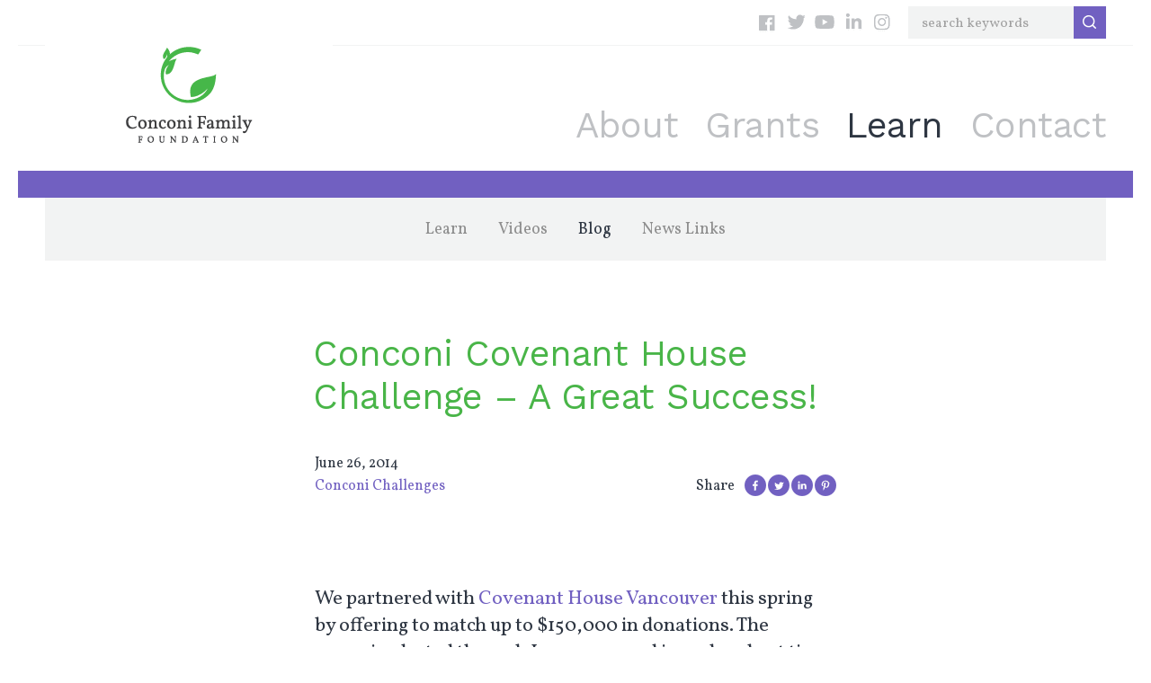

--- FILE ---
content_type: text/html; charset=UTF-8
request_url: https://conconi.org/blog/conconi-challenges/conconi-covenant-house-challenge-helping-homeless-and-at-risk-youth/
body_size: 11068
content:

<!DOCTYPE html>
<html lang="en-CA">
    <head>
        <meta charset="UTF-8">
        <meta name="viewport" content="width=device-width, initial-scale=1, user-scalable=no">
        <meta http-equiv="X-UA-Compatible" content="IE=edge,chrome=1">
        <meta name="format-detection" content="telephone=no">
        <meta name="google-site-verification" content="OTHtoDk7eKFS0_qRGhy3LGrbPe0AXyz4A2Ac8BK7kPw">
        
        <!-- MOBILE ICONS -->
        <link rel="apple-touch-icon" href="/apple-touch-icon.png?ver=1.21" sizes="180x180">
        <link rel="icon" type="image/png" href="/favicon-32x32.png?ver=1.21" sizes="32x32">
        <link rel="icon" type="image/png" href="/favicon-16x16.png?ver=1.21" sizes="16x16">
        <link rel="manifest" href="/site.webmanifest">
        <link rel="mask-icon" href="/safari-pinned-tab.svg?ver=1.21" color="#49b548">
        <meta name="msapplication-TileColor" content="#49b548">
        <meta name="theme-color" content="#ffffff">
        
        <meta name='robots' content='index, follow, max-image-preview:large, max-snippet:-1, max-video-preview:-1' />

	<!-- This site is optimized with the Yoast SEO plugin v26.6 - https://yoast.com/wordpress/plugins/seo/ -->
	<title>Conconi Covenant House Challenge - A Great Success! | Conconi Family Foundation</title>
	<link rel="canonical" href="https://conconi.org/blog/conconi-challenges/conconi-covenant-house-challenge-helping-homeless-and-at-risk-youth/" />
	<meta property="og:locale" content="en_US" />
	<meta property="og:type" content="article" />
	<meta property="og:title" content="Conconi Covenant House Challenge - A Great Success! | Conconi Family Foundation" />
	<meta property="og:url" content="https://conconi.org/blog/conconi-challenges/conconi-covenant-house-challenge-helping-homeless-and-at-risk-youth/" />
	<meta property="og:site_name" content="Conconi Family Foundation" />
	<meta property="article:published_time" content="2014-06-26T17:46:06+00:00" />
	<meta property="article:modified_time" content="2018-10-24T06:22:30+00:00" />
	<meta property="og:image" content="https://conconi.org/wp-content/uploads/2018/10/girl-dandelion.jpg" />
	<meta property="og:image:width" content="3200" />
	<meta property="og:image:height" content="2140" />
	<meta property="og:image:type" content="image/jpeg" />
	<meta name="author" content="Sanja Simic" />
	<meta name="twitter:card" content="summary_large_image" />
	<meta name="twitter:label1" content="Written by" />
	<meta name="twitter:data1" content="Sanja Simic" />
	<script type="application/ld+json" class="yoast-schema-graph">{"@context":"https://schema.org","@graph":[{"@type":"Article","@id":"https://conconi.org/blog/conconi-challenges/conconi-covenant-house-challenge-helping-homeless-and-at-risk-youth/#article","isPartOf":{"@id":"https://conconi.org/blog/conconi-challenges/conconi-covenant-house-challenge-helping-homeless-and-at-risk-youth/"},"author":{"name":"Sanja Simic","@id":"https://conconi.org/#/schema/person/b01fa7cf0b750778871faa19060468ea"},"headline":"Conconi Covenant House Challenge &#8211; A Great Success!","datePublished":"2014-06-26T17:46:06+00:00","dateModified":"2018-10-24T06:22:30+00:00","mainEntityOfPage":{"@id":"https://conconi.org/blog/conconi-challenges/conconi-covenant-house-challenge-helping-homeless-and-at-risk-youth/"},"wordCount":8,"commentCount":0,"publisher":{"@id":"https://conconi.org/#organization"},"articleSection":["Conconi Challenges"],"inLanguage":"en-CA","potentialAction":[{"@type":"CommentAction","name":"Comment","target":["https://conconi.org/blog/conconi-challenges/conconi-covenant-house-challenge-helping-homeless-and-at-risk-youth/#respond"]}]},{"@type":"WebPage","@id":"https://conconi.org/blog/conconi-challenges/conconi-covenant-house-challenge-helping-homeless-and-at-risk-youth/","url":"https://conconi.org/blog/conconi-challenges/conconi-covenant-house-challenge-helping-homeless-and-at-risk-youth/","name":"Conconi Covenant House Challenge - A Great Success! | Conconi Family Foundation","isPartOf":{"@id":"https://conconi.org/#website"},"datePublished":"2014-06-26T17:46:06+00:00","dateModified":"2018-10-24T06:22:30+00:00","breadcrumb":{"@id":"https://conconi.org/blog/conconi-challenges/conconi-covenant-house-challenge-helping-homeless-and-at-risk-youth/#breadcrumb"},"inLanguage":"en-CA","potentialAction":[{"@type":"ReadAction","target":["https://conconi.org/blog/conconi-challenges/conconi-covenant-house-challenge-helping-homeless-and-at-risk-youth/"]}]},{"@type":"BreadcrumbList","@id":"https://conconi.org/blog/conconi-challenges/conconi-covenant-house-challenge-helping-homeless-and-at-risk-youth/#breadcrumb","itemListElement":[{"@type":"ListItem","position":1,"name":"Home","item":"https://conconi.org/"},{"@type":"ListItem","position":2,"name":"Blog","item":"https://conconi.org/blog/"},{"@type":"ListItem","position":3,"name":"Conconi Covenant House Challenge &#8211; A Great Success!"}]},{"@type":"WebSite","@id":"https://conconi.org/#website","url":"https://conconi.org/","name":"Conconi Family Foundation","description":"Empowering Individuals Throughout BC","publisher":{"@id":"https://conconi.org/#organization"},"potentialAction":[{"@type":"SearchAction","target":{"@type":"EntryPoint","urlTemplate":"https://conconi.org/?s={search_term_string}"},"query-input":{"@type":"PropertyValueSpecification","valueRequired":true,"valueName":"search_term_string"}}],"inLanguage":"en-CA"},{"@type":"Organization","@id":"https://conconi.org/#organization","name":"Conconi Family Foundation","url":"https://conconi.org/","logo":{"@type":"ImageObject","inLanguage":"en-CA","@id":"https://conconi.org/#/schema/logo/image/","url":"https://conconi.org/wp-content/uploads/2019/06/Conconi-Family-Foundation-Logo.png","contentUrl":"https://conconi.org/wp-content/uploads/2019/06/Conconi-Family-Foundation-Logo.png","width":1372,"height":1046,"caption":"Conconi Family Foundation"},"image":{"@id":"https://conconi.org/#/schema/logo/image/"}},{"@type":"Person","@id":"https://conconi.org/#/schema/person/b01fa7cf0b750778871faa19060468ea","name":"Sanja Simic","image":{"@type":"ImageObject","inLanguage":"en-CA","@id":"https://conconi.org/#/schema/person/image/","url":"https://secure.gravatar.com/avatar/5a53b151fd471e187f310394fa2a27a68b7c31d8b2558458a3ff82b6196e921f?s=96&d=mm&r=g","contentUrl":"https://secure.gravatar.com/avatar/5a53b151fd471e187f310394fa2a27a68b7c31d8b2558458a3ff82b6196e921f?s=96&d=mm&r=g","caption":"Sanja Simic"},"sameAs":["https://conconi.org/"]}]}</script>
	<!-- / Yoast SEO plugin. -->


<link rel='dns-prefetch' href='//code.jquery.com' />
<link rel='dns-prefetch' href='//maps.googleapis.com' />
<link rel='dns-prefetch' href='//fonts.googleapis.com' />
<link rel="alternate" title="oEmbed (JSON)" type="application/json+oembed" href="https://conconi.org/wp-json/oembed/1.0/embed?url=https%3A%2F%2Fconconi.org%2Fblog%2Fconconi-challenges%2Fconconi-covenant-house-challenge-helping-homeless-and-at-risk-youth%2F" />
<link rel="alternate" title="oEmbed (XML)" type="text/xml+oembed" href="https://conconi.org/wp-json/oembed/1.0/embed?url=https%3A%2F%2Fconconi.org%2Fblog%2Fconconi-challenges%2Fconconi-covenant-house-challenge-helping-homeless-and-at-risk-youth%2F&#038;format=xml" />
<style id='wp-img-auto-sizes-contain-inline-css' type='text/css'>
img:is([sizes=auto i],[sizes^="auto," i]){contain-intrinsic-size:3000px 1500px}
/*# sourceURL=wp-img-auto-sizes-contain-inline-css */
</style>
<style id='wp-emoji-styles-inline-css' type='text/css'>

	img.wp-smiley, img.emoji {
		display: inline !important;
		border: none !important;
		box-shadow: none !important;
		height: 1em !important;
		width: 1em !important;
		margin: 0 0.07em !important;
		vertical-align: -0.1em !important;
		background: none !important;
		padding: 0 !important;
	}
/*# sourceURL=wp-emoji-styles-inline-css */
</style>
<link rel='stylesheet' id='rc_google_font_vollkorn_work_sans-css' href='https://fonts.googleapis.com/css?family=Vollkorn%3A400%2C400i%2C600%7CWork+Sans%3A400%2C700%2C800&#038;ver=1.0' type='text/css' media='screen' />
<link rel='stylesheet' id='rc_site_style_min-css' href='https://conconi.org/wp-content/themes/conconi/assets/stylesheets/conconi.min.css?ver=1.21' type='text/css' media='screen' />
<script type="text/javascript" src="https://code.jquery.com/jquery-3.5.1.min.js?ver=3.5.1" id="jquery-js"></script>
<link rel="https://api.w.org/" href="https://conconi.org/wp-json/" /><link rel="alternate" title="JSON" type="application/json" href="https://conconi.org/wp-json/wp/v2/posts/481" /><link rel="EditURI" type="application/rsd+xml" title="RSD" href="https://conconi.org/xmlrpc.php?rsd" />
<meta name="generator" content="WordPress 6.9" />
<link rel='shortlink' href='https://conconi.org/?p=481' />
<!-- Google tag (gtag.js) -->
<script async src="https://www.googletagmanager.com/gtag/js?id=G-B90M0G1Y3T"></script>
<script>
  window.dataLayer = window.dataLayer || [];
  function gtag(){dataLayer.push(arguments);}
  gtag('js', new Date());

  gtag('config', 'G-B90M0G1Y3T');
</script>
        
                    
            <!-- Google Tag Manager -->
            <script>(function(w,d,s,l,i){w[l]=w[l]||[];w[l].push({'gtm.start':
            new Date().getTime(),event:'gtm.js'});var f=d.getElementsByTagName(s)[0],
            j=d.createElement(s),dl=l!='dataLayer'?'&l='+l:'';j.async=true;j.src=
            'https://www.googletagmanager.com/gtm.js?id='+i+dl;f.parentNode.insertBefore(j,f);
            })(window,document,'script','dataLayer','GTM-KK9HXRDF');</script>
            <!-- End Google Tag Manager -->
            
            <!-- Hotjar Tracking Code for https://conconi.org/ -->
            <script>
                (function(h,o,t,j,a,r){
                    h.hj=h.hj||function(){(h.hj.q=h.hj.q||[]).push(arguments)};
                    h._hjSettings={hjid:5259482,hjsv:6};
                    a=o.getElementsByTagName('head')[0];
                    r=o.createElement('script');r.async=1;
                    r.src=t+h._hjSettings.hjid+j+h._hjSettings.hjsv;
                    a.appendChild(r);
                })(window,document,'https://static.hotjar.com/c/hotjar-','.js?sv=');
            </script>
            
                
    <style id='global-styles-inline-css' type='text/css'>
:root{--wp--preset--aspect-ratio--square: 1;--wp--preset--aspect-ratio--4-3: 4/3;--wp--preset--aspect-ratio--3-4: 3/4;--wp--preset--aspect-ratio--3-2: 3/2;--wp--preset--aspect-ratio--2-3: 2/3;--wp--preset--aspect-ratio--16-9: 16/9;--wp--preset--aspect-ratio--9-16: 9/16;--wp--preset--color--black: #000000;--wp--preset--color--cyan-bluish-gray: #abb8c3;--wp--preset--color--white: #ffffff;--wp--preset--color--pale-pink: #f78da7;--wp--preset--color--vivid-red: #cf2e2e;--wp--preset--color--luminous-vivid-orange: #ff6900;--wp--preset--color--luminous-vivid-amber: #fcb900;--wp--preset--color--light-green-cyan: #7bdcb5;--wp--preset--color--vivid-green-cyan: #00d084;--wp--preset--color--pale-cyan-blue: #8ed1fc;--wp--preset--color--vivid-cyan-blue: #0693e3;--wp--preset--color--vivid-purple: #9b51e0;--wp--preset--gradient--vivid-cyan-blue-to-vivid-purple: linear-gradient(135deg,rgb(6,147,227) 0%,rgb(155,81,224) 100%);--wp--preset--gradient--light-green-cyan-to-vivid-green-cyan: linear-gradient(135deg,rgb(122,220,180) 0%,rgb(0,208,130) 100%);--wp--preset--gradient--luminous-vivid-amber-to-luminous-vivid-orange: linear-gradient(135deg,rgb(252,185,0) 0%,rgb(255,105,0) 100%);--wp--preset--gradient--luminous-vivid-orange-to-vivid-red: linear-gradient(135deg,rgb(255,105,0) 0%,rgb(207,46,46) 100%);--wp--preset--gradient--very-light-gray-to-cyan-bluish-gray: linear-gradient(135deg,rgb(238,238,238) 0%,rgb(169,184,195) 100%);--wp--preset--gradient--cool-to-warm-spectrum: linear-gradient(135deg,rgb(74,234,220) 0%,rgb(151,120,209) 20%,rgb(207,42,186) 40%,rgb(238,44,130) 60%,rgb(251,105,98) 80%,rgb(254,248,76) 100%);--wp--preset--gradient--blush-light-purple: linear-gradient(135deg,rgb(255,206,236) 0%,rgb(152,150,240) 100%);--wp--preset--gradient--blush-bordeaux: linear-gradient(135deg,rgb(254,205,165) 0%,rgb(254,45,45) 50%,rgb(107,0,62) 100%);--wp--preset--gradient--luminous-dusk: linear-gradient(135deg,rgb(255,203,112) 0%,rgb(199,81,192) 50%,rgb(65,88,208) 100%);--wp--preset--gradient--pale-ocean: linear-gradient(135deg,rgb(255,245,203) 0%,rgb(182,227,212) 50%,rgb(51,167,181) 100%);--wp--preset--gradient--electric-grass: linear-gradient(135deg,rgb(202,248,128) 0%,rgb(113,206,126) 100%);--wp--preset--gradient--midnight: linear-gradient(135deg,rgb(2,3,129) 0%,rgb(40,116,252) 100%);--wp--preset--font-size--small: 13px;--wp--preset--font-size--medium: 20px;--wp--preset--font-size--large: 36px;--wp--preset--font-size--x-large: 42px;--wp--preset--spacing--20: 0.44rem;--wp--preset--spacing--30: 0.67rem;--wp--preset--spacing--40: 1rem;--wp--preset--spacing--50: 1.5rem;--wp--preset--spacing--60: 2.25rem;--wp--preset--spacing--70: 3.38rem;--wp--preset--spacing--80: 5.06rem;--wp--preset--shadow--natural: 6px 6px 9px rgba(0, 0, 0, 0.2);--wp--preset--shadow--deep: 12px 12px 50px rgba(0, 0, 0, 0.4);--wp--preset--shadow--sharp: 6px 6px 0px rgba(0, 0, 0, 0.2);--wp--preset--shadow--outlined: 6px 6px 0px -3px rgb(255, 255, 255), 6px 6px rgb(0, 0, 0);--wp--preset--shadow--crisp: 6px 6px 0px rgb(0, 0, 0);}:where(.is-layout-flex){gap: 0.5em;}:where(.is-layout-grid){gap: 0.5em;}body .is-layout-flex{display: flex;}.is-layout-flex{flex-wrap: wrap;align-items: center;}.is-layout-flex > :is(*, div){margin: 0;}body .is-layout-grid{display: grid;}.is-layout-grid > :is(*, div){margin: 0;}:where(.wp-block-columns.is-layout-flex){gap: 2em;}:where(.wp-block-columns.is-layout-grid){gap: 2em;}:where(.wp-block-post-template.is-layout-flex){gap: 1.25em;}:where(.wp-block-post-template.is-layout-grid){gap: 1.25em;}.has-black-color{color: var(--wp--preset--color--black) !important;}.has-cyan-bluish-gray-color{color: var(--wp--preset--color--cyan-bluish-gray) !important;}.has-white-color{color: var(--wp--preset--color--white) !important;}.has-pale-pink-color{color: var(--wp--preset--color--pale-pink) !important;}.has-vivid-red-color{color: var(--wp--preset--color--vivid-red) !important;}.has-luminous-vivid-orange-color{color: var(--wp--preset--color--luminous-vivid-orange) !important;}.has-luminous-vivid-amber-color{color: var(--wp--preset--color--luminous-vivid-amber) !important;}.has-light-green-cyan-color{color: var(--wp--preset--color--light-green-cyan) !important;}.has-vivid-green-cyan-color{color: var(--wp--preset--color--vivid-green-cyan) !important;}.has-pale-cyan-blue-color{color: var(--wp--preset--color--pale-cyan-blue) !important;}.has-vivid-cyan-blue-color{color: var(--wp--preset--color--vivid-cyan-blue) !important;}.has-vivid-purple-color{color: var(--wp--preset--color--vivid-purple) !important;}.has-black-background-color{background-color: var(--wp--preset--color--black) !important;}.has-cyan-bluish-gray-background-color{background-color: var(--wp--preset--color--cyan-bluish-gray) !important;}.has-white-background-color{background-color: var(--wp--preset--color--white) !important;}.has-pale-pink-background-color{background-color: var(--wp--preset--color--pale-pink) !important;}.has-vivid-red-background-color{background-color: var(--wp--preset--color--vivid-red) !important;}.has-luminous-vivid-orange-background-color{background-color: var(--wp--preset--color--luminous-vivid-orange) !important;}.has-luminous-vivid-amber-background-color{background-color: var(--wp--preset--color--luminous-vivid-amber) !important;}.has-light-green-cyan-background-color{background-color: var(--wp--preset--color--light-green-cyan) !important;}.has-vivid-green-cyan-background-color{background-color: var(--wp--preset--color--vivid-green-cyan) !important;}.has-pale-cyan-blue-background-color{background-color: var(--wp--preset--color--pale-cyan-blue) !important;}.has-vivid-cyan-blue-background-color{background-color: var(--wp--preset--color--vivid-cyan-blue) !important;}.has-vivid-purple-background-color{background-color: var(--wp--preset--color--vivid-purple) !important;}.has-black-border-color{border-color: var(--wp--preset--color--black) !important;}.has-cyan-bluish-gray-border-color{border-color: var(--wp--preset--color--cyan-bluish-gray) !important;}.has-white-border-color{border-color: var(--wp--preset--color--white) !important;}.has-pale-pink-border-color{border-color: var(--wp--preset--color--pale-pink) !important;}.has-vivid-red-border-color{border-color: var(--wp--preset--color--vivid-red) !important;}.has-luminous-vivid-orange-border-color{border-color: var(--wp--preset--color--luminous-vivid-orange) !important;}.has-luminous-vivid-amber-border-color{border-color: var(--wp--preset--color--luminous-vivid-amber) !important;}.has-light-green-cyan-border-color{border-color: var(--wp--preset--color--light-green-cyan) !important;}.has-vivid-green-cyan-border-color{border-color: var(--wp--preset--color--vivid-green-cyan) !important;}.has-pale-cyan-blue-border-color{border-color: var(--wp--preset--color--pale-cyan-blue) !important;}.has-vivid-cyan-blue-border-color{border-color: var(--wp--preset--color--vivid-cyan-blue) !important;}.has-vivid-purple-border-color{border-color: var(--wp--preset--color--vivid-purple) !important;}.has-vivid-cyan-blue-to-vivid-purple-gradient-background{background: var(--wp--preset--gradient--vivid-cyan-blue-to-vivid-purple) !important;}.has-light-green-cyan-to-vivid-green-cyan-gradient-background{background: var(--wp--preset--gradient--light-green-cyan-to-vivid-green-cyan) !important;}.has-luminous-vivid-amber-to-luminous-vivid-orange-gradient-background{background: var(--wp--preset--gradient--luminous-vivid-amber-to-luminous-vivid-orange) !important;}.has-luminous-vivid-orange-to-vivid-red-gradient-background{background: var(--wp--preset--gradient--luminous-vivid-orange-to-vivid-red) !important;}.has-very-light-gray-to-cyan-bluish-gray-gradient-background{background: var(--wp--preset--gradient--very-light-gray-to-cyan-bluish-gray) !important;}.has-cool-to-warm-spectrum-gradient-background{background: var(--wp--preset--gradient--cool-to-warm-spectrum) !important;}.has-blush-light-purple-gradient-background{background: var(--wp--preset--gradient--blush-light-purple) !important;}.has-blush-bordeaux-gradient-background{background: var(--wp--preset--gradient--blush-bordeaux) !important;}.has-luminous-dusk-gradient-background{background: var(--wp--preset--gradient--luminous-dusk) !important;}.has-pale-ocean-gradient-background{background: var(--wp--preset--gradient--pale-ocean) !important;}.has-electric-grass-gradient-background{background: var(--wp--preset--gradient--electric-grass) !important;}.has-midnight-gradient-background{background: var(--wp--preset--gradient--midnight) !important;}.has-small-font-size{font-size: var(--wp--preset--font-size--small) !important;}.has-medium-font-size{font-size: var(--wp--preset--font-size--medium) !important;}.has-large-font-size{font-size: var(--wp--preset--font-size--large) !important;}.has-x-large-font-size{font-size: var(--wp--preset--font-size--x-large) !important;}
/*# sourceURL=global-styles-inline-css */
</style>
</head>
    
    <body class="wp-singular post-template-default single single-post postid-481 single-format-standard wp-theme-conconi">
        
        <!-- Google Tag Manager (noscript) -->
        <noscript><iframe src="https://www.googletagmanager.com/ns.html?id=GTM-KK9HXRDF" height="0" width="0" style="display:none;visibility:hidden"></iframe></noscript>
        <!-- End Google Tag Manager (noscript) -->
        
        <nav id="slideout_menu" class="clearfix">
            <div class="title">Menu</div>
            <div class="menu_close">
                <a href="#close-menu" class="js-slideout-toggle sprite">Close</a>
            </div>
            <ul id="menu-main-navigation" class="main_nav"><li id="menu-item-244" class="menu-item menu-item-type-post_type menu-item-object-page menu-item-has-children menu-item-244"><a href="https://conconi.org/about/">About</a>
<ul class="sub-menu">
	<li id="menu-item-263" class="menu-item menu-item-type-post_type menu-item-object-page menu-item-263"><a href="https://conconi.org/about/why-we-fund/">Why We Fund</a></li>
	<li id="menu-item-264" class="menu-item menu-item-type-post_type menu-item-object-page menu-item-264"><a href="https://conconi.org/about/what-we-fund/">What We Fund</a></li>
	<li id="menu-item-265" class="menu-item menu-item-type-post_type menu-item-object-page menu-item-265"><a href="https://conconi.org/about/where-we-fund/">Where We Fund</a></li>
	<li id="menu-item-1725" class="menu-item menu-item-type-post_type menu-item-object-page menu-item-1725"><a href="https://conconi.org/about/team/">Team</a></li>
</ul>
</li>
<li id="menu-item-243" class="grants menu-item menu-item-type-post_type menu-item-object-page menu-item-has-children menu-item-243"><a href="https://conconi.org/grants/">Grants</a>
<ul class="sub-menu">
	<li id="menu-item-4270" class="menu-item menu-item-type-post_type menu-item-object-page menu-item-4270"><a href="https://conconi.org/grants/partnerships/">Current Partnerships</a></li>
	<li id="menu-item-267" class="case_studies menu-item menu-item-type-post_type menu-item-object-page menu-item-267"><a href="https://conconi.org/grants/case-studies/">Case Studies</a></li>
	<li id="menu-item-268" class="menu-item menu-item-type-post_type menu-item-object-page menu-item-268"><a href="https://conconi.org/grants/impact-investments/">Impact Investments</a></li>
</ul>
</li>
<li id="menu-item-245" class="media menu-item menu-item-type-post_type menu-item-object-page menu-item-has-children menu-item-245"><a href="https://conconi.org/learn/">Learn</a>
<ul class="sub-menu">
	<li id="menu-item-3126" class="videos menu-item menu-item-type-post_type menu-item-object-page menu-item-3126"><a href="https://conconi.org/learn/videos/">Videos</a></li>
	<li id="menu-item-1487" class="blog menu-item menu-item-type-post_type menu-item-object-page current_page_parent menu-item-1487"><a href="https://conconi.org/blog/">Blog</a></li>
	<li id="menu-item-269" class="menu-item menu-item-type-post_type menu-item-object-page menu-item-269"><a href="https://conconi.org/learn/news/">News Links</a></li>
</ul>
</li>
<li id="menu-item-242" class="menu-item menu-item-type-post_type menu-item-object-page menu-item-242"><a href="https://conconi.org/contact/">Contact</a></li>
</ul>            
                            <div class="search_box">
                    <form method="get" id="search_form_slideout" action="https://conconi.org/">
                        <input type="text" class="field" placeholder="search keywords" name="s" value="" maxlength="24">
                        <a href="#submit-search" class="submit_search sprite"></a>
                    </form>
                </div>
                        
                            <div class="social">
                    <ul class="clearfix">
                        <li class="fb"><a href="https://www.facebook.com/conconifamilyfoundation/" target="_blank" class="sprite">Facebook</a></li><li class="tw"><a href="https://twitter.com/ConconiFndn" target="_blank" class="sprite">Twitter</a></li><li class="yt"><a href="https://www.youtube.com/channel/UC81XW4LKWvZSwMORleauNEQ?app=desktop" target="_blank" class="sprite">YouTube</a></li><li class="li"><a href="https://www.linkedin.com/company/robert-l-conconi-foundation" target="_blank" class="sprite">LinkedIn</a></li><li class="ig"><a href="https://www.instagram.com/conconifamilyfoundation/" target="_blank" class="sprite">Instagram</a></li>                    </ul>
                </div>
                    </nav>
        
        <div id="wrapper">
            
            <header>
                
                <div class="top_bar">
                    <div class="top_bar_inner">
                        
                                                    <div class="social">
                                <ul class="clearfix">
                                    <li class="fb"><a href="https://www.facebook.com/conconifamilyfoundation/" target="_blank" class="sprite">Facebook</a></li><li class="tw"><a href="https://twitter.com/ConconiFndn" target="_blank" class="sprite">Twitter</a></li><li class="yt"><a href="https://www.youtube.com/channel/UC81XW4LKWvZSwMORleauNEQ?app=desktop" target="_blank" class="sprite">YouTube</a></li><li class="li"><a href="https://www.linkedin.com/company/robert-l-conconi-foundation" target="_blank" class="sprite">LinkedIn</a></li><li class="ig"><a href="https://www.instagram.com/conconifamilyfoundation/" target="_blank" class="sprite">Instagram</a></li>                                </ul>
                            </div>
                                                
                                                    <div class="search_box">
                                <form method="get" id="search_form_header" action="https://conconi.org/">
                                    <input type="text" class="field" placeholder="search keywords" name="s" value="" maxlength="24">
                                    <a href="#submit-search" class="submit_search sprite"></a>
                                </form>
                            </div>
                                                
                    </div>
                </div>
                
                <div class="header_inner clearfix">
                    
                    <div id="logo">
                        <a href="https://conconi.org" title="Conconi Family Foundation: Empowering Individuals Throughout BC" class="sprite">Conconi Family Foundation: Empowering Individuals Throughout BC</a>
                        <div class="logo_trim"></div>
                    </div>
                    
                    <div id="slideout_menu_icon">
                        <a href="javascript:void(0);" class="js-slideout-toggle sprite">
                            <span class="tooltip shake">Menu</span>
                        </a>
                    </div>
                    
                    <nav>
                        <ul id="menu-main-navigation-1" class="main_nav sf-menu clearfix"><li class="menu-item menu-item-type-post_type menu-item-object-page menu-item-has-children menu-item-244"><a href="https://conconi.org/about/">About</a><span class="child"></span>
<ul class="sub-menu">
	<li class="menu-item menu-item-type-post_type menu-item-object-page menu-item-263"><a href="https://conconi.org/about/why-we-fund/">Why We Fund</a><span class="child"></span></li>
	<li class="menu-item menu-item-type-post_type menu-item-object-page menu-item-264"><a href="https://conconi.org/about/what-we-fund/">What We Fund</a><span class="child"></span></li>
	<li class="menu-item menu-item-type-post_type menu-item-object-page menu-item-265"><a href="https://conconi.org/about/where-we-fund/">Where We Fund</a><span class="child"></span></li>
	<li class="menu-item menu-item-type-post_type menu-item-object-page menu-item-has-children menu-item-1725"><a href="https://conconi.org/about/team/">Team</a><span class="child"></span>
	<ul class="sub-menu">
		<li id="menu-item-1733" class="menu-item menu-item-type-post_type menu-item-object-page menu-item-1733"><a href="https://conconi.org/about/team/robert-and-diane-conconi/">Robert and Diane Conconi</a><span class="child"></span></li>
		<li id="menu-item-1726" class="menu-item menu-item-type-post_type menu-item-object-page menu-item-1726"><a href="https://conconi.org/about/team/sanja-simic/">Sanja Simic</a><span class="child"></span></li>
	</ul>
</li>
</ul>
</li>
<li class="grants menu-item menu-item-type-post_type menu-item-object-page menu-item-has-children menu-item-243"><a href="https://conconi.org/grants/">Grants</a><span class="child"></span>
<ul class="sub-menu">
	<li class="menu-item menu-item-type-post_type menu-item-object-page menu-item-has-children menu-item-4270"><a href="https://conconi.org/grants/partnerships/">Current Partnerships</a><span class="child"></span>
	<ul class="sub-menu">
		<li id="menu-item-4273" class="menu-item menu-item-type-post_type menu-item-object-page menu-item-4273"><a href="https://conconi.org/grants/partnerships/distinguished-scholar-in-seniors-care/">Distinguished Scholar In Seniors Care</a><span class="child"></span></li>
		<li id="menu-item-4402" class="menu-item menu-item-type-post_type menu-item-object-page menu-item-4402"><a href="https://conconi.org/grants/partnerships/providence-living-at-the-views/">Providence Living at The Views</a><span class="child"></span></li>
	</ul>
</li>
	<li class="case_studies menu-item menu-item-type-post_type menu-item-object-page menu-item-267"><a href="https://conconi.org/grants/case-studies/">Case Studies</a><span class="child"></span></li>
	<li class="menu-item menu-item-type-post_type menu-item-object-page menu-item-268"><a href="https://conconi.org/grants/impact-investments/">Impact Investments</a><span class="child"></span></li>
</ul>
</li>
<li class="media menu-item menu-item-type-post_type menu-item-object-page menu-item-has-children menu-item-245"><a href="https://conconi.org/learn/">Learn</a><span class="child"></span>
<ul class="sub-menu">
	<li class="videos menu-item menu-item-type-post_type menu-item-object-page menu-item-3126"><a href="https://conconi.org/learn/videos/">Videos</a><span class="child"></span></li>
	<li class="blog menu-item menu-item-type-post_type menu-item-object-page current_page_parent menu-item-1487"><a href="https://conconi.org/blog/">Blog</a><span class="child"></span></li>
	<li class="menu-item menu-item-type-post_type menu-item-object-page menu-item-269"><a href="https://conconi.org/learn/news/">News Links</a><span class="child"></span></li>
</ul>
</li>
<li class="menu-item menu-item-type-post_type menu-item-object-page menu-item-242"><a href="https://conconi.org/contact/">Contact</a><span class="child"></span></li>
</ul>                    </nav>
                    
                                            <div class="social">
                            <ul class="clearfix">
                                <li class="fb"><a href="https://www.facebook.com/conconifamilyfoundation/" target="_blank" class="sprite">Facebook</a></li><li class="tw"><a href="https://twitter.com/ConconiFndn" target="_blank" class="sprite">Twitter</a></li><li class="yt"><a href="https://www.youtube.com/channel/UC81XW4LKWvZSwMORleauNEQ?app=desktop" target="_blank" class="sprite">YouTube</a></li><li class="li"><a href="https://www.linkedin.com/company/robert-l-conconi-foundation" target="_blank" class="sprite">LinkedIn</a></li><li class="ig"><a href="https://www.instagram.com/conconifamilyfoundation/" target="_blank" class="sprite">Instagram</a></li>                            </ul>
                        </div>
                                        
                </div>
                
            </header>

<section class="content_layout top_offset"></section>

    
    <section class="content_layout layout_banner_header empty banner">
        <div class="content_inner">
            
        </div>
    </section>
    

<nav class="sub_nav"><ul id="menu-main-navigation-2" class="clearfix"><li class="menu-item menu-item-type-post_type menu-item-object-page menu-item-has-children menu-item-244"><a href="https://conconi.org/about/">About</a>
<ul class="sub-menu">
	<li class="menu-item menu-item-type-post_type menu-item-object-page menu-item-263"><a href="https://conconi.org/about/why-we-fund/">Why We Fund</a></li>
	<li class="menu-item menu-item-type-post_type menu-item-object-page menu-item-264"><a href="https://conconi.org/about/what-we-fund/">What We Fund</a></li>
	<li class="menu-item menu-item-type-post_type menu-item-object-page menu-item-265"><a href="https://conconi.org/about/where-we-fund/">Where We Fund</a></li>
	<li class="menu-item menu-item-type-post_type menu-item-object-page menu-item-1725"><a href="https://conconi.org/about/team/">Team</a></li>
</ul>
</li>
<li class="grants menu-item menu-item-type-post_type menu-item-object-page menu-item-has-children menu-item-243"><a href="https://conconi.org/grants/">Grants</a>
<ul class="sub-menu">
	<li class="menu-item menu-item-type-post_type menu-item-object-page menu-item-4270"><a href="https://conconi.org/grants/partnerships/">Current Partnerships</a></li>
	<li class="case_studies menu-item menu-item-type-post_type menu-item-object-page menu-item-267"><a href="https://conconi.org/grants/case-studies/">Case Studies</a></li>
	<li class="menu-item menu-item-type-post_type menu-item-object-page menu-item-268"><a href="https://conconi.org/grants/impact-investments/">Impact Investments</a></li>
</ul>
</li>
<li class="media menu-item menu-item-type-post_type menu-item-object-page menu-item-has-children menu-item-245"><a href="https://conconi.org/learn/">Learn</a>
<ul class="sub-menu">
	<li class="videos menu-item menu-item-type-post_type menu-item-object-page menu-item-3126"><a href="https://conconi.org/learn/videos/">Videos</a></li>
	<li class="blog menu-item menu-item-type-post_type menu-item-object-page current_page_parent menu-item-1487"><a href="https://conconi.org/blog/">Blog</a></li>
	<li class="menu-item menu-item-type-post_type menu-item-object-page menu-item-269"><a href="https://conconi.org/learn/news/">News Links</a></li>
</ul>
</li>
<li class="menu-item menu-item-type-post_type menu-item-object-page menu-item-242"><a href="https://conconi.org/contact/">Contact</a></li>
</ul></nav>
<section class="content_layout layout_article_header">
    <article class="content_inner content_reg clearfix">
        
                        
        <h1>Conconi Covenant House Challenge &#8211; A Great Success!</h1>
        <div class="deets">
            <div class="date">June 26, 2014</div>
            <div class="cats"><a href="https://conconi.org/blog/category/conconi-challenges/">Conconi Challenges</a></div>
        </div>
        
        <div class="share clearfix">
            <div class="label">Share</div>
            <ul class="clearfix">
                <li class="fb"><a href="https://www.facebook.com/sharer/sharer.php?u=https%3A%2F%2Fconconi.org%2Fblog%2Fconconi-challenges%2Fconconi-covenant-house-challenge-helping-homeless-and-at-risk-youth%2F" class="sprite" target="_blank">Share on Facebook</a></li>
                <li class="tw"><a href="https://twitter.com/intent/tweet?text=Conconi Family Foundation - Conconi Covenant House Challenge &#8211; A Great Success! https%3A%2F%2Fconconi.org%2Fblog%2Fconconi-challenges%2Fconconi-covenant-house-challenge-helping-homeless-and-at-risk-youth%2F  %23conconichallenges" class="sprite" target="_blank">Share on Twitter</a></li>
                <li class="li"><a href="https://www.linkedin.com/shareArticle?mini=true&url=https://conconi.org/blog/conconi-challenges/conconi-covenant-house-challenge-helping-homeless-and-at-risk-youth/&title=Conconi Family Foundation&summary=" class="sprite" target="_blank">Share on LinkedIn</a></li>
                <li class="pt"><a href="https://pinterest.com/pin/create/button/?url=https://conconi.org/wp-content/uploads/2014/06/rlcf-blog-covenant-house-challenge-1.jpg&media=https://conconi.org/wp-content/uploads/2014/06/rlcf-blog-covenant-house-challenge-1.jpg&description=Conconi Family Foundation - Conconi Covenant House Challenge &#8211; A Great Success! - " class="sprite" target="_blank">Pin on Pinterest</a></li>
            </ul>
        </div>
        <div class="intro">
            <p><strong></strong></p>
        </div>
        
    </article>
</section><!-- /SINGLE HEADER -->

            
            <section class="content_layout content_layout_blog layout_blog_simple first last clearfix">
                
                                    
                    <article class="content_inner content_reg">
                        
                                                    <p>We partnered with <a href="http://www.covenanthousebc.org">Covenant House Vancouver</a> this spring by offering to match up to $150,000 in donations. The campaign lasted through June 2014, and in such a short time, so many individuals, businesses and communities responded to our Challenge and helped us reach our goal! Thank you to everyone who participated in this fundraising campaign and for making such an incredible impact &#8211; joining our efforts to help Vancouver&#8217;s homeless youth become healthy, independent adults.</p>
<h2>Helping Young People Start to Finish</h2>
<p>Covenant House Vancouver groups its services into three categories: Community Support Services which consists of Street Outreach and a Drop-In Centre, the Crisis Shelter, and Rights of Passage (supportive housing program).. What this actually means, is that their staff are on the streets actively seeking to connect with youth and let them know about the support they can receive at CHV. It means, that when youth needs to get of the streets for a day or two (or more) they have a safe place to go to, a place where they won’t be judged. But most importantly [in our opinion], it means that there are people concerned with the their long-term well being, people who want to see them succeed.</p>
<h2>Rights of Passage</h2>
<p>This program is so crucial to actually getting youth to fully and permanently transition off the streets. We only wish there be more programs like this both for youth and for adults living on our streets. ROP offers support, counseling, coaching, life-skills education, housing and safety, all equally important to making a lasting switch to full independence. To learn more about ROP and Covenant House Vancouver,please  visit their website at <a title="Covenant House Vancouver" href="http://www.covenanthousebc.org">www.covenanthousebc.org</a>.</p>
                                                
                                                
                    </article>
                    
                                
            </section>
            
        
<section class="content_layout layout_blog_simple add_hr">
    <article class="content_inner content_reg clearfix">
        
        <div class="share bottom clearfix">
            <div class="label">Like what you see? Share this article!</div>
            <ul class="clearfix">
                <li class="fb"><a href="https://www.facebook.com/sharer/sharer.php?u=https%3A%2F%2Fconconi.org%2Fblog%2Fconconi-challenges%2Fconconi-covenant-house-challenge-helping-homeless-and-at-risk-youth%2F" class="sprite" target="_blank">Share on Facebook</a></li><li class="tw"><a href="https://twitter.com/intent/tweet?text=Conconi Family Foundation - Conconi Covenant House Challenge &#8211; A Great Success! https%3A%2F%2Fconconi.org%2Fblog%2Fconconi-challenges%2Fconconi-covenant-house-challenge-helping-homeless-and-at-risk-youth%2F  %23conconichallenges" class="sprite" target="_blank">Share on Twitter</a></li><li class="li"><a href="https://www.linkedin.com/shareArticle?mini=true&url=https://conconi.org/blog/conconi-challenges/conconi-covenant-house-challenge-helping-homeless-and-at-risk-youth/&title=Conconi Family Foundation&summary=" class="sprite" target="_blank">Share on LinkedIn</a></li><li class="pt"><a href="https://pinterest.com/pin/create/button/?url=https://conconi.org/wp-content/uploads/2014/06/rlcf-blog-covenant-house-challenge-1.jpg&media=https://conconi.org/wp-content/uploads/2014/06/rlcf-blog-covenant-house-challenge-1.jpg&description=Conconi Family Foundation - Conconi Covenant House Challenge &#8211; A Great Success! - " class="sprite" target="_blank">Pin on Pinterest</a></li>
            </ul>
        </div>
        
    </article>
    
    <div class="hr"></div>
    
</section><!-- /SHARE FOOTER -->

<section class="content_layout layout_blog add_hr">
    <article class="content_inner content_reg">
        
        <div class="text">
                            <h2>Continue Reading&#8230;</h2>
<p>We have other great content, continue exploring below.</p>
                    </div>
        
        <div class="blog_wrap latest clearfix">
                            <div class="blog_single">
                                            <div class="image" title="" style="background-image: url('https://conconi.org/wp-content/uploads/2025/10/The-Hogeweyk-600x364.jpg');"><a href="https://conconi.org/blog/aging/h4u/reimaginingltc/"></a></div>
                                        <div class="deets">
                        <div class="cats"><a href="https://conconi.org/blog/category/aging/">Aging</a>, <a href="https://conconi.org/blog/category/h4u/">H4U</a>, <a href="https://conconi.org/blog/category/news/">News</a></div>
                        <h3><a href="https://conconi.org/blog/aging/h4u/reimaginingltc/">Reimagining long-term care: radical or common sense?</a></h3>
                        <div class="date">
                            Nov. 27, 2025                        </div>
                        <div class="btn"><a href="https://conconi.org/blog/aging/h4u/reimaginingltc/">Read More</a></div>
                    </div>
                </div><!-- BLOG SINGLE -->
                            <div class="blog_single">
                                            <div class="image" title="" style="background-image: url('https://conconi.org/wp-content/uploads/2025/10/Episode-1_Interview-Series-600x329.jpg');"><a href="https://conconi.org/blog/news/what-is-a-dementia-village/"></a></div>
                                        <div class="deets">
                        <div class="cats"><a href="https://conconi.org/blog/category/aging/">Aging</a>, <a href="https://conconi.org/blog/category/h4u/">H4U</a>, <a href="https://conconi.org/blog/category/media/">Media</a>, <a href="https://conconi.org/blog/category/news/">News</a></div>
                        <h3><a href="https://conconi.org/blog/news/what-is-a-dementia-village/">What exactly is a Dementia Village?</a></h3>
                        <div class="date">
                            Oct. 3, 2025                        </div>
                        <div class="btn"><a href="https://conconi.org/blog/news/what-is-a-dementia-village/">Read More</a></div>
                    </div>
                </div><!-- BLOG SINGLE -->
                            <div class="blog_single">
                                            <div class="image" title="" style="background-image: url('https://conconi.org/wp-content/uploads/2025/08/FY-2025-Year-in-Review-295x600.jpg');"><a href="https://conconi.org/blog/news/a-year-in-review-fy-2025/"></a></div>
                                        <div class="deets">
                        <div class="cats"><a href="https://conconi.org/blog/category/annual-letter/">Annual Letter</a>, <a href="https://conconi.org/blog/category/news/">News</a></div>
                        <h3><a href="https://conconi.org/blog/news/a-year-in-review-fy-2025/">A Year in Review: FY 2025 A year of the unknowns</a></h3>
                        <div class="date">
                            Sep. 19, 2025                        </div>
                        <div class="btn"><a href="https://conconi.org/blog/news/a-year-in-review-fy-2025/">Read More</a></div>
                    </div>
                </div><!-- BLOG SINGLE -->
                    </div><!-- /BLOG WRAP -->
        
        <div class="blog_cats_browse clearfix">
            <h3>Browse by Topic</h3>
                        <ul>
                                    <li><a href="https://conconi.org/blog/category/integrated-community-care/">Integrated Community Care</a>&nbsp;(10)</li>
                                    <li><a href="https://conconi.org/blog/category/media/">Media</a>&nbsp;(3)</li>
                                    <li><a href="https://conconi.org/blog/category/aging/h4u/">H4U</a>&nbsp;(3)</li>
                                    <li><a href="https://conconi.org/blog/category/tellmemore/">#TellMeMore</a>&nbsp;(4)</li>
                                    <li><a href="https://conconi.org/blog/category/news/">News</a>&nbsp;(51)</li>
                                    <li><a href="https://conconi.org/blog/category/annual-letter/">Annual Letter</a>&nbsp;(9)</li>
                </ul><ul>                    <li><a href="https://conconi.org/blog/category/alt-future-now/">Alt Future Now</a>&nbsp;(2)</li>
                                    <li><a href="https://conconi.org/blog/category/lessons/">Lessons</a>&nbsp;(12)</li>
                                    <li><a href="https://conconi.org/blog/category/aging/">Aging</a>&nbsp;(11)</li>
                                    <li><a href="https://conconi.org/blog/category/rlcf-announcements/">Announcements</a>&nbsp;(18)</li>
                                    <li><a href="https://conconi.org/blog/category/rlcf-champion/">CFF Champion</a>&nbsp;(2)</li>
                                    <li><a href="https://conconi.org/blog/category/rlcfs-qa-with/">Q&amp;A with...</a>&nbsp;(2)</li>
                </ul><ul>                    <li><a href="https://conconi.org/blog/category/conconi-challenges/">Conconi Challenges</a>&nbsp;(12)</li>
                                    <li><a href="https://conconi.org/blog/category/pender-island/">Pender Island</a>&nbsp;(4)</li>
                                    <li><a href="https://conconi.org/blog/category/charity-news/">Charity News</a>&nbsp;(14)</li>
                                    <li><a href="https://conconi.org/blog/category/charity-profile/">Charity Profile</a>&nbsp;(15)</li>
                                    <li><a href="https://conconi.org/blog/category/operation-nicaragua/">Operation Nicaragua</a>&nbsp;(3)</li>
                                    <li><a href="https://conconi.org/blog/category/sector-series/">Sector Series</a>&nbsp;(1)</li>
                </ul><ul>                    <li><a href="https://conconi.org/blog/category/legacy-grant/">Legacy Grant</a>&nbsp;(5)</li>
                                    <li><a href="https://conconi.org/blog/category/whats-on-our-mind/">What’s On Our Mind</a>&nbsp;(14)</li>
                                    <li><a href="https://conconi.org/blog/category/guest-blog-posts/">Guest Blog Posts</a>&nbsp;(8)</li>
                                    <li><a href="https://conconi.org/blog/category/events/">Events</a>&nbsp;(7)</li>
                                    <li><a href="https://conconi.org/blog/category/charitable-round-up/">Charitable Round Up</a>&nbsp;(4)</li>
                                    <li><a href="https://conconi.org/blog/category/quality-of-life/">Quality of Life</a>&nbsp;(3)</li>
                            </ul>
        </div><!-- /BLOG CATS BROWSE -->
        
        <div class="hr"></div>
        
    </article>
</section>

            
            <footer>
                <div class="footer_inner clearfix">
                    
                    <div class="conconi_logo">
                        <a href="https://conconi.org" title="Conconi Family Foundation: Empowering Individuals Throughout BC" class="sprite">Conconi Family Foundation: Empowering Individuals Throughout BC</a>
                    </div>
                    
                    <div class="pfc_logo">
                        <a href="https://pfc.ca/" title="PFC Member" class="sprite" target="_blank">PFC Member</a>
                    </div>
                    
                    <div class="middle_section">
                        <nav class="menu-footer-navigation-container"><ul id="menu-footer-navigation" class="clearfix"><li id="menu-item-270" class="menu-item menu-item-type-post_type menu-item-object-page menu-item-home menu-item-270"><a href="https://conconi.org/">Homepage</a></li>
<li id="menu-item-271" class="menu-item menu-item-type-post_type menu-item-object-page current_page_parent menu-item-271"><a href="https://conconi.org/blog/">Blog</a></li>
<li id="menu-item-272" class="menu-item menu-item-type-post_type menu-item-object-page menu-item-272"><a href="https://conconi.org/contact/">Contact</a></li>
<li id="menu-item-273" class="menu-item menu-item-type-post_type menu-item-object-page menu-item-privacy-policy menu-item-273"><a rel="privacy-policy" href="https://conconi.org/legal/">Legal</a></li>
<li id="menu-item-274" class="menu-item menu-item-type-post_type menu-item-object-page menu-item-274"><a href="https://conconi.org/sitemap/">Sitemap</a></li>
</ul></nav>                        <div class="mission">
                            <p><strong>Our mission</strong> is to improve the quality of life for people in BC through partnerships that shakeup the status quo.</p>
                        </div>
                                                    <div class="social">
                                <ul class="clearfix">
                                    <li class="fb"><a href="https://www.facebook.com/conconifamilyfoundation/" target="_blank" class="sprite">Facebook</a></li><li class="tw"><a href="https://twitter.com/ConconiFndn" target="_blank" class="sprite">Twitter</a></li><li class="yt"><a href="https://www.youtube.com/channel/UC81XW4LKWvZSwMORleauNEQ?app=desktop" target="_blank" class="sprite">YouTube</a></li><li class="li"><a href="https://www.linkedin.com/company/robert-l-conconi-foundation" target="_blank" class="sprite">LinkedIn</a></li><li class="ig"><a href="https://www.instagram.com/conconifamilyfoundation/" target="_blank" class="sprite">Instagram</a></li>                                </ul>
                            </div>
                                                <div class="fineprint">
                            <div class="copyright">
                                <p>Copyright 2026<br> Conconi Family Foundation</p>
                            </div>
                            <div class="credit">
                                web design: <a rel="external" href="https://alexrakic.design/" title="Site design and build by Rakic Creative&trade; &mdash; Graphics, Information and Web by Alex Rakic (Vancouver, Canada)" target="_blank">Rakic Creative&trade;</a>
                            </div>
                        </div>
                    </div>
                    
                </div>
            </footer>
            
        </div><!-- /WRAPPER -->
        
        <script type="speculationrules">
{"prefetch":[{"source":"document","where":{"and":[{"href_matches":"/*"},{"not":{"href_matches":["/wp-*.php","/wp-admin/*","/wp-content/uploads/*","/wp-content/*","/wp-content/plugins/*","/wp-content/themes/conconi/*","/*\\?(.+)"]}},{"not":{"selector_matches":"a[rel~=\"nofollow\"]"}},{"not":{"selector_matches":".no-prefetch, .no-prefetch a"}}]},"eagerness":"conservative"}]}
</script>
<script type="text/javascript" src="https://maps.googleapis.com/maps/api/js?key=AIzaSyDUj4Hrd06QSj8NIUwU_6G2-bS1g7ft2zo&amp;region=CA&amp;ver=1.0" id="rc_google_maps-js"></script>
<script id="wp-emoji-settings" type="application/json">
{"baseUrl":"https://s.w.org/images/core/emoji/17.0.2/72x72/","ext":".png","svgUrl":"https://s.w.org/images/core/emoji/17.0.2/svg/","svgExt":".svg","source":{"concatemoji":"https://conconi.org/wp-includes/js/wp-emoji-release.min.js?ver=6.9"}}
</script>
<script type="module">
/* <![CDATA[ */
/*! This file is auto-generated */
const a=JSON.parse(document.getElementById("wp-emoji-settings").textContent),o=(window._wpemojiSettings=a,"wpEmojiSettingsSupports"),s=["flag","emoji"];function i(e){try{var t={supportTests:e,timestamp:(new Date).valueOf()};sessionStorage.setItem(o,JSON.stringify(t))}catch(e){}}function c(e,t,n){e.clearRect(0,0,e.canvas.width,e.canvas.height),e.fillText(t,0,0);t=new Uint32Array(e.getImageData(0,0,e.canvas.width,e.canvas.height).data);e.clearRect(0,0,e.canvas.width,e.canvas.height),e.fillText(n,0,0);const a=new Uint32Array(e.getImageData(0,0,e.canvas.width,e.canvas.height).data);return t.every((e,t)=>e===a[t])}function p(e,t){e.clearRect(0,0,e.canvas.width,e.canvas.height),e.fillText(t,0,0);var n=e.getImageData(16,16,1,1);for(let e=0;e<n.data.length;e++)if(0!==n.data[e])return!1;return!0}function u(e,t,n,a){switch(t){case"flag":return n(e,"\ud83c\udff3\ufe0f\u200d\u26a7\ufe0f","\ud83c\udff3\ufe0f\u200b\u26a7\ufe0f")?!1:!n(e,"\ud83c\udde8\ud83c\uddf6","\ud83c\udde8\u200b\ud83c\uddf6")&&!n(e,"\ud83c\udff4\udb40\udc67\udb40\udc62\udb40\udc65\udb40\udc6e\udb40\udc67\udb40\udc7f","\ud83c\udff4\u200b\udb40\udc67\u200b\udb40\udc62\u200b\udb40\udc65\u200b\udb40\udc6e\u200b\udb40\udc67\u200b\udb40\udc7f");case"emoji":return!a(e,"\ud83e\u1fac8")}return!1}function f(e,t,n,a){let r;const o=(r="undefined"!=typeof WorkerGlobalScope&&self instanceof WorkerGlobalScope?new OffscreenCanvas(300,150):document.createElement("canvas")).getContext("2d",{willReadFrequently:!0}),s=(o.textBaseline="top",o.font="600 32px Arial",{});return e.forEach(e=>{s[e]=t(o,e,n,a)}),s}function r(e){var t=document.createElement("script");t.src=e,t.defer=!0,document.head.appendChild(t)}a.supports={everything:!0,everythingExceptFlag:!0},new Promise(t=>{let n=function(){try{var e=JSON.parse(sessionStorage.getItem(o));if("object"==typeof e&&"number"==typeof e.timestamp&&(new Date).valueOf()<e.timestamp+604800&&"object"==typeof e.supportTests)return e.supportTests}catch(e){}return null}();if(!n){if("undefined"!=typeof Worker&&"undefined"!=typeof OffscreenCanvas&&"undefined"!=typeof URL&&URL.createObjectURL&&"undefined"!=typeof Blob)try{var e="postMessage("+f.toString()+"("+[JSON.stringify(s),u.toString(),c.toString(),p.toString()].join(",")+"));",a=new Blob([e],{type:"text/javascript"});const r=new Worker(URL.createObjectURL(a),{name:"wpTestEmojiSupports"});return void(r.onmessage=e=>{i(n=e.data),r.terminate(),t(n)})}catch(e){}i(n=f(s,u,c,p))}t(n)}).then(e=>{for(const n in e)a.supports[n]=e[n],a.supports.everything=a.supports.everything&&a.supports[n],"flag"!==n&&(a.supports.everythingExceptFlag=a.supports.everythingExceptFlag&&a.supports[n]);var t;a.supports.everythingExceptFlag=a.supports.everythingExceptFlag&&!a.supports.flag,a.supports.everything||((t=a.source||{}).concatemoji?r(t.concatemoji):t.wpemoji&&t.twemoji&&(r(t.twemoji),r(t.wpemoji)))});
//# sourceURL=https://conconi.org/wp-includes/js/wp-emoji-loader.min.js
/* ]]> */
</script>
        
        <!-- DEFER JAVASCRIPT -->
        <script type="text/javascript">
            function downloadJSAtOnload() {
            var element = document.createElement("script");
            element.src = "https://conconi.org/wp-content/themes/conconi/assets/scripts/conconi.min.js?ver=1.20";
            document.body.appendChild(element);
            }
            if (window.addEventListener)
            window.addEventListener("load", downloadJSAtOnload, false);
            else if (window.attachEvent)
            window.attachEvent("onload", downloadJSAtOnload);
            else window.onload = downloadJSAtOnload;
        </script>
        
    </body>
</html>
<!-- Dynamic page generated in 0.296 seconds. -->
<!-- Cached page generated by WP-Super-Cache on 2026-01-19 15:49:13 -->

<!-- Compression = gzip -->

--- FILE ---
content_type: text/css
request_url: https://conconi.org/wp-content/themes/conconi/assets/stylesheets/conconi.min.css?ver=1.21
body_size: 20563
content:
@font-face{font-family:swiper-icons;src:url("data:application/font-woff;charset=utf-8;base64, [base64]//wADZ2x5ZgAAAywAAADMAAAD2MHtryVoZWFkAAABbAAAADAAAAA2E2+eoWhoZWEAAAGcAAAAHwAAACQC9gDzaG10eAAAAigAAAAZAAAArgJkABFsb2NhAAAC0AAAAFoAAABaFQAUGG1heHAAAAG8AAAAHwAAACAAcABAbmFtZQAAA/gAAAE5AAACXvFdBwlwb3N0AAAFNAAAAGIAAACE5s74hXjaY2BkYGAAYpf5Hu/j+W2+MnAzMYDAzaX6QjD6/4//Bxj5GA8AuRwMYGkAPywL13jaY2BkYGA88P8Agx4j+/8fQDYfA1AEBWgDAIB2BOoAeNpjYGRgYNBh4GdgYgABEMnIABJzYNADCQAACWgAsQB42mNgYfzCOIGBlYGB0YcxjYGBwR1Kf2WQZGhhYGBiYGVmgAFGBiQQkOaawtDAoMBQxXjg/wEGPcYDDA4wNUA2CCgwsAAAO4EL6gAAeNpj2M0gyAACqxgGNWBkZ2D4/wMA+xkDdgAAAHjaY2BgYGaAYBkGRgYQiAHyGMF8FgYHIM3DwMHABGQrMOgyWDLEM1T9/w8UBfEMgLzE////P/5//f/V/xv+r4eaAAeMbAxwIUYmIMHEgKYAYjUcsDAwsLKxc3BycfPw8jEQA/[base64]/uznmfPFBNODM2K7MTQ45YEAZqGP81AmGGcF3iPqOop0r1SPTaTbVkfUe4HXj97wYE+yNwWYxwWu4v1ugWHgo3S1XdZEVqWM7ET0cfnLGxWfkgR42o2PvWrDMBSFj/IHLaF0zKjRgdiVMwScNRAoWUoH78Y2icB/yIY09An6AH2Bdu/UB+yxopYshQiEvnvu0dURgDt8QeC8PDw7Fpji3fEA4z/PEJ6YOB5hKh4dj3EvXhxPqH/SKUY3rJ7srZ4FZnh1PMAtPhwP6fl2PMJMPDgeQ4rY8YT6Gzao0eAEA409DuggmTnFnOcSCiEiLMgxCiTI6Cq5DZUd3Qmp10vO0LaLTd2cjN4fOumlc7lUYbSQcZFkutRG7g6JKZKy0RmdLY680CDnEJ+UMkpFFe1RN7nxdVpXrC4aTtnaurOnYercZg2YVmLN/d/gczfEimrE/fs/bOuq29Zmn8tloORaXgZgGa78yO9/cnXm2BpaGvq25Dv9S4E9+5SIc9PqupJKhYFSSl47+Qcr1mYNAAAAeNptw0cKwkAAAMDZJA8Q7OUJvkLsPfZ6zFVERPy8qHh2YER+3i/BP83vIBLLySsoKimrqKqpa2hp6+jq6RsYGhmbmJqZSy0sraxtbO3sHRydnEMU4uR6yx7JJXveP7WrDycAAAAAAAH//wACeNpjYGRgYOABYhkgZgJCZgZNBkYGLQZtIJsFLMYAAAw3ALgAeNolizEKgDAQBCchRbC2sFER0YD6qVQiBCv/H9ezGI6Z5XBAw8CBK/m5iQQVauVbXLnOrMZv2oLdKFa8Pjuru2hJzGabmOSLzNMzvutpB3N42mNgZGBg4GKQYzBhYMxJLMlj4GBgAYow/P/PAJJhLM6sSoWKfWCAAwDAjgbRAAB42mNgYGBkAIIbCZo5IPrmUn0hGA0AO8EFTQAA")format("woff");font-weight:400;font-style:normal}:root{--swiper-theme-color:#007aff}.swiper-container{z-index:1;margin-left:auto;margin-right:auto;padding:0;list-style:none;position:relative;overflow:hidden}.swiper-container-vertical>.swiper-wrapper{flex-direction:column}.swiper-wrapper{z-index:1;box-sizing:content-box;width:100%;height:100%;transition-property:transform;display:flex;position:relative}.swiper-container-android .swiper-slide,.swiper-wrapper{transform:translate(0,0)}.swiper-container-multirow>.swiper-wrapper{flex-wrap:wrap}.swiper-container-multirow-column>.swiper-wrapper{flex-flow:column wrap}.swiper-container-free-mode>.swiper-wrapper{margin:0 auto;transition-timing-function:ease-out}.swiper-slide{flex-shrink:0;width:100%;height:100%;transition-property:transform;position:relative}.swiper-slide-invisible-blank{visibility:hidden}.swiper-container-autoheight,.swiper-container-autoheight .swiper-slide{height:auto}.swiper-container-autoheight .swiper-wrapper{align-items:flex-start;transition-property:transform,height}.swiper-container-3d{perspective:1200px}.swiper-container-3d .swiper-wrapper,.swiper-container-3d .swiper-slide,.swiper-container-3d .swiper-slide-shadow-left,.swiper-container-3d .swiper-slide-shadow-right,.swiper-container-3d .swiper-slide-shadow-top,.swiper-container-3d .swiper-slide-shadow-bottom,.swiper-container-3d .swiper-cube-shadow{transform-style:preserve-3d}.swiper-container-3d .swiper-slide-shadow-left,.swiper-container-3d .swiper-slide-shadow-right,.swiper-container-3d .swiper-slide-shadow-top,.swiper-container-3d .swiper-slide-shadow-bottom{pointer-events:none;z-index:10;width:100%;height:100%;position:absolute;top:0;left:0}.swiper-container-3d .swiper-slide-shadow-left{background-image:linear-gradient(270deg,#00000080,#0000)}.swiper-container-3d .swiper-slide-shadow-right{background-image:linear-gradient(90deg,#00000080,#0000)}.swiper-container-3d .swiper-slide-shadow-top{background-image:linear-gradient(#0000,#00000080)}.swiper-container-3d .swiper-slide-shadow-bottom{background-image:linear-gradient(#00000080,#0000)}.swiper-container-css-mode>.swiper-wrapper{scrollbar-width:none;-ms-overflow-style:none;overflow:auto}.swiper-container-css-mode>.swiper-wrapper::-webkit-scrollbar{display:none}.swiper-container-css-mode>.swiper-wrapper>.swiper-slide{scroll-snap-align:start start}.swiper-container-horizontal.swiper-container-css-mode>.swiper-wrapper{scroll-snap-type:x mandatory}.swiper-container-vertical.swiper-container-css-mode>.swiper-wrapper{scroll-snap-type:y mandatory}:root{--swiper-navigation-size:44px}.swiper-button-prev,.swiper-button-next{width:calc(var(--swiper-navigation-size)/44*27);height:var(--swiper-navigation-size);margin-top:calc(-1*var(--swiper-navigation-size)/2);z-index:10;cursor:pointer;color:var(--swiper-navigation-color,var(--swiper-theme-color));justify-content:center;align-items:center;display:flex;position:absolute;top:50%}.swiper-button-prev.swiper-button-disabled,.swiper-button-next.swiper-button-disabled{opacity:.35;cursor:auto;pointer-events:none}.swiper-button-prev:after,.swiper-button-next:after{font-family:swiper-icons;font-size:var(--swiper-navigation-size);letter-spacing:0;text-transform:none;font-variant:initial;line-height:1;text-transform:none!important}.swiper-button-prev,.swiper-container-rtl .swiper-button-next{left:10px;right:auto}.swiper-button-prev:after,.swiper-container-rtl .swiper-button-next:after{content:"prev"}.swiper-button-next,.swiper-container-rtl .swiper-button-prev{left:auto;right:10px}.swiper-button-next:after,.swiper-container-rtl .swiper-button-prev:after{content:"next"}.swiper-button-prev.swiper-button-white,.swiper-button-next.swiper-button-white{--swiper-navigation-color:#fff}.swiper-button-prev.swiper-button-black,.swiper-button-next.swiper-button-black{--swiper-navigation-color:#000}.swiper-button-lock{display:none}.swiper-pagination{text-align:center;z-index:10;transition:opacity .3s;position:absolute;transform:translate(0,0)}.swiper-pagination.swiper-pagination-hidden{opacity:0}.swiper-pagination-fraction,.swiper-pagination-custom,.swiper-container-horizontal>.swiper-pagination-bullets{width:100%;bottom:10px;left:0}.swiper-pagination-bullets-dynamic{font-size:0;overflow:hidden}.swiper-pagination-bullets-dynamic .swiper-pagination-bullet{position:relative;transform:scale(.33)}.swiper-pagination-bullets-dynamic .swiper-pagination-bullet-active,.swiper-pagination-bullets-dynamic .swiper-pagination-bullet-active-main{transform:scale(1)}.swiper-pagination-bullets-dynamic .swiper-pagination-bullet-active-prev{transform:scale(.66)}.swiper-pagination-bullets-dynamic .swiper-pagination-bullet-active-prev-prev{transform:scale(.33)}.swiper-pagination-bullets-dynamic .swiper-pagination-bullet-active-next{transform:scale(.66)}.swiper-pagination-bullets-dynamic .swiper-pagination-bullet-active-next-next{transform:scale(.33)}.swiper-pagination-bullet{opacity:.2;background:#000;border-radius:100%;width:8px;height:8px;display:inline-block}button.swiper-pagination-bullet{box-shadow:none;-webkit-appearance:none;appearance:none;border:none;margin:0;padding:0}.swiper-pagination-clickable .swiper-pagination-bullet{cursor:pointer}.swiper-pagination-bullet-active{opacity:1;background:var(--swiper-pagination-color,var(--swiper-theme-color))}.swiper-container-vertical>.swiper-pagination-bullets{top:50%;right:10px;transform:translateY(-50%)}.swiper-container-vertical>.swiper-pagination-bullets .swiper-pagination-bullet{margin:6px 0;display:block}.swiper-container-vertical>.swiper-pagination-bullets.swiper-pagination-bullets-dynamic{width:8px;top:50%;transform:translateY(-50%)}.swiper-container-vertical>.swiper-pagination-bullets.swiper-pagination-bullets-dynamic .swiper-pagination-bullet{transition:transform .2s,top .2s;display:inline-block}.swiper-container-horizontal>.swiper-pagination-bullets .swiper-pagination-bullet{margin:0 4px}.swiper-container-horizontal>.swiper-pagination-bullets.swiper-pagination-bullets-dynamic{white-space:nowrap;left:50%;transform:translate(-50%)}.swiper-container-horizontal>.swiper-pagination-bullets.swiper-pagination-bullets-dynamic .swiper-pagination-bullet{transition:transform .2s,left .2s}.swiper-container-horizontal.swiper-container-rtl>.swiper-pagination-bullets-dynamic .swiper-pagination-bullet{transition:transform .2s,right .2s}.swiper-pagination-progressbar{background:#00000040;position:absolute}.swiper-pagination-progressbar .swiper-pagination-progressbar-fill{background:var(--swiper-pagination-color,var(--swiper-theme-color));transform-origin:0 0;width:100%;height:100%;position:absolute;top:0;left:0;transform:scale(0)}.swiper-container-rtl .swiper-pagination-progressbar .swiper-pagination-progressbar-fill{transform-origin:100% 0}.swiper-container-horizontal>.swiper-pagination-progressbar,.swiper-container-vertical>.swiper-pagination-progressbar.swiper-pagination-progressbar-opposite{width:100%;height:4px;top:0;left:0}.swiper-container-vertical>.swiper-pagination-progressbar,.swiper-container-horizontal>.swiper-pagination-progressbar.swiper-pagination-progressbar-opposite{width:4px;height:100%;top:0;left:0}.swiper-pagination-white{--swiper-pagination-color:#fff}.swiper-pagination-black{--swiper-pagination-color:#000}.swiper-pagination-lock{display:none}.swiper-scrollbar{-ms-touch-action:none;background:#0000001a;border-radius:10px;position:relative}.swiper-container-horizontal>.swiper-scrollbar{z-index:50;width:98%;height:5px;position:absolute;bottom:3px;left:1%}.swiper-container-vertical>.swiper-scrollbar{z-index:50;width:5px;height:98%;position:absolute;top:1%;right:3px}.swiper-scrollbar-drag{background:#00000080;border-radius:10px;width:100%;height:100%;position:relative;top:0;left:0}.swiper-scrollbar-cursor-drag{cursor:move}.swiper-scrollbar-lock{display:none}.swiper-zoom-container{text-align:center;justify-content:center;align-items:center;width:100%;height:100%;display:flex}.swiper-zoom-container>img,.swiper-zoom-container>svg,.swiper-zoom-container>canvas{object-fit:contain;max-width:100%;max-height:100%}.swiper-slide-zoomed{cursor:move}.swiper-lazy-preloader{z-index:10;transform-origin:50%;box-sizing:border-box;border:4px solid var(--swiper-preloader-color,var(--swiper-theme-color));border-top-color:#0000;border-radius:50%;width:42px;height:42px;margin-top:-21px;margin-left:-21px;animation:1s linear infinite swiper-preloader-spin;position:absolute;top:50%;left:50%}.swiper-lazy-preloader-white{--swiper-preloader-color:#fff}.swiper-lazy-preloader-black{--swiper-preloader-color:#000}@keyframes swiper-preloader-spin{to{transform:rotate(360deg)}}.swiper-container .swiper-notification{pointer-events:none;opacity:0;z-index:-1000;position:absolute;top:0;left:0}.swiper-container-fade.swiper-container-free-mode .swiper-slide{transition-timing-function:ease-out}.swiper-container-fade .swiper-slide{pointer-events:none;transition-property:opacity}.swiper-container-fade .swiper-slide .swiper-slide{pointer-events:none}.swiper-container-fade .swiper-slide-active,.swiper-container-fade .swiper-slide-active .swiper-slide-active{pointer-events:auto}.swiper-container-cube{overflow:visible}.swiper-container-cube .swiper-slide{pointer-events:none;-webkit-backface-visibility:hidden;backface-visibility:hidden;z-index:1;visibility:hidden;transform-origin:0 0;width:100%;height:100%}.swiper-container-cube .swiper-slide .swiper-slide{pointer-events:none}.swiper-container-cube.swiper-container-rtl .swiper-slide{transform-origin:100% 0}.swiper-container-cube .swiper-slide-active,.swiper-container-cube .swiper-slide-active .swiper-slide-active{pointer-events:auto}.swiper-container-cube .swiper-slide-active,.swiper-container-cube .swiper-slide-next,.swiper-container-cube .swiper-slide-prev,.swiper-container-cube .swiper-slide-next+.swiper-slide{pointer-events:auto;visibility:visible}.swiper-container-cube .swiper-slide-shadow-top,.swiper-container-cube .swiper-slide-shadow-bottom,.swiper-container-cube .swiper-slide-shadow-left,.swiper-container-cube .swiper-slide-shadow-right{z-index:0;-webkit-backface-visibility:hidden;backface-visibility:hidden}.swiper-container-cube .swiper-cube-shadow{opacity:.6;filter:blur(50px);z-index:0;background:#000;width:100%;height:100%;position:absolute;bottom:0;left:0}.swiper-container-flip{overflow:visible}.swiper-container-flip .swiper-slide{pointer-events:none;-webkit-backface-visibility:hidden;backface-visibility:hidden;z-index:1}.swiper-container-flip .swiper-slide .swiper-slide{pointer-events:none}.swiper-container-flip .swiper-slide-active,.swiper-container-flip .swiper-slide-active .swiper-slide-active{pointer-events:auto}.swiper-container-flip .swiper-slide-shadow-top,.swiper-container-flip .swiper-slide-shadow-bottom,.swiper-container-flip .swiper-slide-shadow-left,.swiper-container-flip .swiper-slide-shadow-right{z-index:0;-webkit-backface-visibility:hidden;backface-visibility:hidden}.jcf-radio{border-radius:9px}.jcf-radio span{background:#777;border-radius:100%;display:none;position:absolute;top:3px;bottom:3px;left:3px;right:3px}.jcf-radio input[type=radio]{border:0;width:100%;height:100%;margin:0;position:absolute;top:0;left:0}.jcf-radio.jcf-checked span{display:block}.jcf-checkbox,.jcf-radio{vertical-align:middle;cursor:default;background:#fff;border:1px solid #777;width:16px;height:16px;margin:0 3px 0 0;display:inline-block;position:relative;overflow:hidden}.jcf-checkbox span{-ms-filter:"progid:DXImageTransform.Microsoft.Matrix(M11=0.7071067811865483, M12=0.7071067811865467, M21=-0.7071067811865467, M22=0.7071067811865483, SizingMethod='auto expand')";border:0 solid #777;border-width:0 0 3px 3px;width:8px;height:4px;margin:-7px 0 0 -6px;display:none;position:absolute;top:50%;left:50%;transform:rotate(-45deg)}:root .jcf-checkbox span{margin:-4px 0 0 -5px}.jcf-checkbox input[type=checkbox]{border:0;width:100%;height:100%;margin:0;position:absolute;top:0;left:0}.jcf-checkbox.jcf-checked span{display:block}.jcf-button,.jcf-file{background:#fff;display:inline-block;position:relative;overflow:hidden}.jcf-button{vertical-align:top;border:1px solid #777;margin:0 10px 10px 0;padding:5px 10px}.jcf-button .jcf-real-element{opacity:0;border:0;outline:none;min-width:100%;min-height:100%;margin:0;padding:0;position:absolute;top:0;bottom:0;left:0;right:0}.jcf-file{white-space:nowrap}.jcf-file .jcf-real-element{height:200px;margin:0;font-size:200px;position:absolute;top:0;right:0}.jcf-file .jcf-fake-input,.jcf-file .jcf-upload-button{vertical-align:top;white-space:nowrap;border:1px solid #777;height:28px;line-height:28px;display:inline-block;overflow:hidden}.jcf-file .jcf-fake-input{text-overflow:ellipsis;width:125px;padding:0 8px;font-size:13px}.jcf-file .jcf-upload-button{margin:0 0 0 -1px;padding:0 10px}.jcf-scrollable-wrapper{box-sizing:content-box;position:relative}.jcf-scrollbar-vertical{cursor:default;background:#e3e3e3;width:14px;position:absolute;top:0;bottom:0;right:0}.jcf-scrollbar-vertical .jcf-scrollbar-dec,.jcf-scrollbar-vertical .jcf-scrollbar-inc{background:#bbb;width:14px;height:14px;top:0;left:0}.jcf-scrollbar-vertical .jcf-scrollbar-inc{top:auto;bottom:0}.jcf-scrollbar-vertical .jcf-scrollbar-handle{background:#888;width:14px;height:1px}.jcf-scrollbar-horizontal{background:#e3e3e3;width:1px;height:14px;position:absolute;top:auto;bottom:0;left:0;right:auto}.jcf-scrollbar-horizontal .jcf-scrollbar-dec,.jcf-scrollbar-horizontal .jcf-scrollbar-inc{vertical-align:top;background:#bbb;width:14px;height:14px;display:inline-block;overflow:hidden}.jcf-scrollbar-horizontal .jcf-scrollbar-inc{left:auto;right:0}.jcf-scrollbar-horizontal .jcf-scrollbar-slider{height:14px;display:inline-block;position:relative}.jcf-scrollbar-horizontal .jcf-scrollbar-handle{background:#888;height:14px;position:absolute}.jcf-scrollbar.jcf-inactive .jcf-scrollbar-handle{visibility:hidden}.jcf-scrollbar.jcf-inactive .jcf-scrollbar-dec,.jcf-scrollbar.jcf-inactive .jcf-scrollbar-inc{background:#e3e3e3}.jcf-select{vertical-align:top;background:#fff;border:1px solid #777;min-width:150px;height:26px;margin:0 0 12px;display:inline-block;position:relative}.jcf-select select{z-index:1;top:0;left:0}.jcf-select .jcf-select-text{text-overflow:ellipsis;white-space:nowrap;cursor:default;margin:0 35px 0 8px;font-size:13px;line-height:26px;display:block;overflow:hidden}.jcf-select .jcf-select-opener{text-align:center;background:#aaa;width:26px;position:absolute;top:0;bottom:0;right:0}body>.jcf-select-drop{z-index:9999;margin:-1px 0 0;position:absolute}body>.jcf-select-drop.jcf-drop-flipped{margin:1px 0 0}.jcf-select .jcf-select-drop{z-index:9999;margin-top:0;position:absolute;top:100%;left:-1px;right:-1px}.jcf-select .jcf-drop-flipped{top:auto;bottom:100%}.jcf-select.jcf-compact-multiple{max-width:220px}.jcf-select.jcf-compact-multiple .jcf-select-opener:before{content:"...";padding-top:2px;display:inline-block}.jcf-select-drop .jcf-select-drop-content{border:1px solid red}.jcf-select-drop.jcf-compact-multiple .jcf-hover{background:0 0}.jcf-select-drop.jcf-compact-multiple .jcf-selected{color:#000;background:#e6e6e6}.jcf-select-drop.jcf-compact-multiple .jcf-selected:before{content:"";-ms-filter:"progid:DXImageTransform.Microsoft.Matrix(M11=0.7071067811865483, M12=0.7071067811865467, M21=-0.7071067811865467, M22=0.7071067811865483, SizingMethod='auto expand')";border:0 solid #777;border-width:0 0 3px 3px;width:8px;height:4px;margin:-7px 5px 0 -3px;display:inline-block;transform:rotate(-45deg)}.jcf-list-box{border:1px solid #b8c3c9;min-width:200px;margin:0 15px;display:inline-block;overflow:hidden}.jcf-list,.jcf-list .jcf-list-content{vertical-align:top;width:100%;display:inline-block}.jcf-list{background:#fff;font-size:12px;line-height:14px;position:relative}.jcf-list .jcf-list-content{overflow:auto}.jcf-list ul{margin:0;padding:0;list-style:none}.jcf-list .jcf-option,.jcf-list ul li{display:block;overflow:hidden}.jcf-list .jcf-overflow{overflow:auto}.jcf-list .jcf-option{white-space:nowrap;cursor:default;color:#656565;height:1%;min-height:14px;padding:5px 9px}.jcf-list .jcf-disabled{color:#aaa!important;background:#fff!important}.jcf-list-box .jcf-selected,.jcf-select-drop .jcf-hover{color:#000;background:#e6e6e6}.jcf-list .jcf-optgroup-caption{white-space:nowrap;cursor:default;color:#000;padding:5px 9px;font-weight:700;display:block}.jcf-list .jcf-optgroup .jcf-option{padding-left:30px}.jcf-textarea{box-sizing:content-box;border:1px solid #b8c3c9;display:inline-block;position:relative}.jcf-textarea .jcf-scrollbar-horizontal{height:0;display:none}.jcf-textarea textarea{border:none;margin:0;padding:8px 10px}.jcf-textarea .jcf-resize{text-align:center;cursor:se-resize;text-indent:1px;background:#e3e3e3;width:14px;height:15px;font-size:12px;font-weight:700;line-height:15px;position:absolute;bottom:0;right:0}.jcf-textarea .jcf-resize:before{content:"";border:1px solid #000;border-width:0 1px 1px 0;width:6px;height:6px;margin:4px 0 0 3px;display:block}.jcf-number{height:32px;display:inline-block;position:relative}.jcf-number input{-moz-appearance:textfield;box-sizing:border-box;border:1px solid #777;height:100%;margin:0;padding:3px 27px 3px 7px}.jcf-number input::-webkit-inner-spin-button{-webkit-appearance:none}.jcf-number input::-webkit-outer-spin-button{-webkit-appearance:none}.jcf-number .jcf-btn-dec,.jcf-number .jcf-btn-inc{background:#aaa;width:20px;height:15px;position:absolute;right:1px}.jcf-number .jcf-btn-inc{top:1px}.jcf-number .jcf-btn-dec{top:auto;bottom:1px}.jcf-number .jcf-btn-dec:hover,.jcf-number .jcf-btn-inc:hover{background:#e6e6e6}.jcf-number.jcf-disabled .jcf-btn-dec:hover,.jcf-number.jcf-disabled .jcf-btn-inc:hover{background:#aaa}.jcf-number .jcf-btn-dec:before,.jcf-number .jcf-btn-inc:before{content:"";border:4px solid #aaa;width:0;height:0;position:absolute;top:50%;left:50%}.jcf-number .jcf-btn-inc:before{border-color:#0000 #0000 #000;margin:-6px 0 0 -4px}.jcf-number .jcf-btn-dec:before{border-color:#000 #0000 #0000;margin:-1px 0 0 -4px}.jcf-number .jcf-btn-dec.jcf-disabled:before,.jcf-number .jcf-btn-inc.jcf-disabled:before,.jcf-number.jcf-disabled .jcf-btn-dec:before,.jcf-number.jcf-disabled .jcf-btn-inc:before{opacity:.3}.jcf-number.jcf-disabled input{background:#ddd}.jcf-range{width:130px;min-width:200px;margin:0 10px;display:inline-block}.jcf-range .jcf-range-track{height:10px;margin:0 20px 0 0;display:block;position:relative}.jcf-range .jcf-range-wrapper{background:#e5e5e5;border-radius:5px;margin:5px 0;display:block;position:relative}.jcf-range.jcf-vertical{width:auto;min-width:0}.jcf-range.jcf-vertical .jcf-range-wrapper{width:10px;height:auto;margin:0;padding:20px 0 0}.jcf-range.jcf-vertical .jcf-range-track{width:10px;height:180px}.jcf-range.jcf-vertical .jcf-range-handle{top:auto;left:-5px}.jcf-range .jcf-range-display-wrapper{min-width:10px;min-height:10px;position:absolute;left:10px;right:10px}.jcf-range .jcf-range-display{background:#888;border-radius:5px;width:10px;height:10px;position:absolute}.jcf-range .jcf-range-display.jcf-range-min{margin:0 0 0 -10px;padding:0 0 0 10px}.jcf-range .jcf-range-display.jcf-range-max{margin:0 -10px 0 0;padding:0 10px 0 0}.jcf-range.jcf-vertical .jcf-range-display-wrapper{top:10px;bottom:10px;left:auto;right:auto}.jcf-range.jcf-vertical .jcf-range-display.jcf-range-min{margin:0 0 -10px;padding:0 0 10px}.jcf-range.jcf-vertical .jcf-range-display.jcf-range-max{margin:-10px 0 0;padding:10px 0 0}.jcf-range .jcf-range-handle{z-index:1;background:#aaa;border-radius:19px;width:19px;height:19px;margin:-4px 0 0;position:absolute;top:0;left:0}.jcf-range .jcf-range-mark{background:#000;width:1px;height:3px;margin:0 0 0 9px;position:absolute;top:-7px;overflow:hidden}.jcf-range.jcf-vertical .jcf-range-mark{width:3px;height:1px;margin:0 0 9px;top:auto;left:14px}.jcf-range .jcf-active-handle{z-index:2}.jcf-range.jcf-focus .jcf-active-handle{border:1px solid red;margin:-5px 0 0 -1px}.jcf-range.jcf-disabled{opacity:.3;background:0 0!important}.jcf-disabled{background:#ddd!important}.jcf-focus,.jcf-focus *{border-color:red!important}html,body,div,span,applet,object,iframe,h1,h2,h3,h4,h5,h6,p,blockquote,pre,a,abbr,acronym,address,big,cite,code,del,dfn,em,font,img,ins,kbd,q,s,samp,small,strike,strong,sub,sup,tt,var,b,u,i,center,dl,dt,dd,ol,ul,li,fieldset,form,label,legend,table,caption,tbody,tfoot,thead,tr,th,td{vertical-align:baseline;background:0 0;border:0;outline:0;margin:0;padding:0;font-size:100%}html{-webkit-text-size-adjust:none;-ms-overflow-style:-ms-autohiding-scrollbar;width:100%;overflow-y:scroll}body{width:100%;height:100%}ol,ul{list-style:none}blockquote,q{quotes:none}blockquote:before,blockquote:after,q:before,q:after{content:"";content:none}:focus{outline:0}ins{text-decoration:none}del{text-decoration:line-through}table{border-collapse:collapse;border-spacing:0}div,article,header,footer,nav,section,aside,img{vertical-align:top;display:block}a:link,a:visited{color:#7160c1;cursor:pointer;text-decoration:none}a:hover{color:#2e3642}.device_desktop_wide,.device_desktop_narrow,.device_tablet_land,.device_tablet_por,.device_phone{display:none!important}.device_tv{display:block!important}body{color:#2e3642;text-align:center;font-family:Vollkorn,serif;font-size:22px;font-style:normal;font-weight:400;line-height:30px}body *{-webkit-font-smoothing:antialiased;-moz-osx-font-smoothing:grayscale;vertical-align:bottom}#wrapper{text-align:center;z-index:1;background:#fff;width:100%;max-width:2000px;min-height:100vh;margin:0 auto;position:relative;height:auto!important}.sprite{text-indent:-6000px;color:#0000;text-transform:capitalize;background:url(../images/sprites.png?ver=1.21) no-repeat;border:0;display:block;overflow:hidden}.image{background-color:#0000;background-position:50%;background-repeat:no-repeat;background-size:cover;position:relative;overflow:hidden}.image.desktop{display:block!important}.image.mobile{display:none!important}.image.top-left{background-position:0 0}.image.top-centre{background-position:top}.image.top-right{background-position:100% 0}.image.centre-left{background-position:0}.image.centre{background-position:50%}.image.centre-right{background-position:100%}.image.bottom-left{background-position:0 100%}.image.bottom-centre{background-position:bottom}.image.bottom-right{background-position:100% 100%}.image img{width:100%;height:auto}.image a{opacity:0;background:#22262826;width:100%;height:100%;transition:opacity .15s linear;display:block;position:absolute}@media (hover:hover){.image a:hover{opacity:.85}}.image.empty{background-color:#fafafa}.btn_wrap.big{margin-top:40px}.btn_wrap .btn{float:left;clear:none;margin-top:0}.btn_wrap .btn:first-child{margin-right:20px}.btn{text-transform:uppercase;clear:both;margin-top:20px;font-family:Work Sans,sans-serif}.btn.inline{margin:5px 5px 0;display:inline-block}.btn.big{margin-top:40px}.btn_wrap .btn.big{margin-top:0}.btn a{color:#7160c1;letter-spacing:1px;text-align:left;border:2px solid #7160c1;width:auto;padding:8px 15px;font-size:12px;font-weight:700;line-height:12px;display:inline-block}.btn.reverse a{color:#fff;border-color:#fff}.btn.big a{padding:12px 20px 11px;font-size:15px;line-height:15px}.btn.current a,.btn a:hover{color:#fff;background-color:#7160c1}.btn.reverse a:hover{border-color:#7160c1}.social{width:auto;margin:0}.social ul{margin:0;display:block}.social li{float:left;margin:0 0 0 2px;display:block}.social li a{width:30px;height:30px;display:block}.social li a:hover{border:0}.social .fb a{background-position:-400px 0}.social .fb a:hover{background-position:-400px -50px}.sticky .social .fb a{background-position:-400px -100px}.sticky .social .fb a:hover{background-position:-400px -50px}.social .tw a{background-position:-450px 0}.social .tw a:hover{background-position:-450px -50px}.sticky .social .tw a{background-position:-450px -100px}.sticky .social .tw a:hover{background-position:-450px -50px}.social .yt a{background-position:-500px 0}.social .yt a:hover{background-position:-500px -50px}.sticky .social .yt a{background-position:-500px -100px}.sticky .social .yt a:hover{background-position:-500px -50px}.social .li a{background-position:-550px 0}.social .li a:hover{background-position:-550px -50px}.sticky .social .li a{background-position:-550px -100px}.sticky .social .li a:hover{background-position:-550px -50px}.social .ig a{background-position:-600px 0}.social .ig a:hover{background-position:-600px -50px}.sticky .social .ig a{background-position:-600px -100px}.sticky .social .ig a:hover{background-position:-600px -50px}.swiper-container{z-index:2;-webkit-backface-visibility:hidden;background-color:#f2f3f3;width:100%;height:auto;position:relative;overflow:hidden}.swiper-container .overlay{z-index:2;opacity:.6;background-color:#2e3642;width:100%;height:100%;position:absolute;top:0;left:0}.swiper-wrapper{z-index:3;position:relative}.swiper-slide{cursor:move;z-index:3;width:100%;height:100%;position:relative;overflow:hidden;-webkit-transform:translateZ(0)}.swiper-slide .image{z-index:1;width:100%;height:100%;position:absolute}.swiper-pagination{text-align:right;width:1640px!important;left:calc(50% - 820px)!important}.swiper-pagination-bullets{height:12px;line-height:0;bottom:40px!important}.swiper-pagination-bullets .swiper-pagination-bullet{opacity:1;cursor:pointer;background-color:#0000;border:2px solid #fff;width:10px;height:10px;margin:0 2px!important}.swiper-pagination-bullets .swiper-pagination-bullet-active{opacity:1;background-color:#49b548;border-color:#49b548}.swiper-pagination-bullets .swiper-pagination-bullet:hover{border-color:#49b548}.swiper-pagination-bullets .swiper-pagination-bullet-active:hover{background-color:#49b548;border-color:#49b548}.video_player{vertical-align:top;width:100%;display:inline-block;position:relative;overflow:hidden}.video_player:after{content:"";padding-top:56.25%;display:block}.video_player iframe,.video_player video,.video_player .vimeo_player,.video_player .youtube_player{z-index:1;width:100%;height:100%;position:absolute;top:0;left:0}.video_player .wp-video{z-index:1;height:100%;display:none;position:absolute;top:0;left:0;width:100%!important}.video_player .wp-video .mejs-container,.video_player .wp-video .mejs-container .mejs-mediaelement video{height:100%!important}.video_player .wp-video .mejs-container .mejs-controls{opacity:0;transition:opacity .15s linear}.video_player .wp-video .mejs-overlay-button{background:url(../images/sprites.png?ver=1.21) 0 -300px no-repeat;width:100px;height:100px}.video_player .wp-video .mejs-overlay:hover>.mejs-overlay-button{background-position:0 -300px}.video_player .wp-video .mejs-overlay>.mejs-overlay-button:hover{background-position:-100px -300px}.map .gm-style-iw{background-color:#fff;border:0;border-radius:0;padding:0!important;top:5px!important;left:0!important}.map .gm-style-iw-t:before,.map .gm-style-iw-t:after{display:none}.map .gm-style-iw-chr{z-index:100;top:0;right:0;position:absolute!important}.map .gm-style-iw-chr button.gm-ui-hover-effect{width:32px!important;height:32px!important;top:0!important;right:0!important}.map .gm-style-iw-chr button.gm-ui-hover-effect span{width:16px!important;height:16px!important;margin:8px!important}.map .gm-style iframe+div{border:0!important}.map .gm-style-iw-tc{display:none!important}.map .gm-style-iw-d{overflow:hidden!important}.map .info_box_content{text-align:center;max-width:320px;padding:15px 28px 20px;overflow:hidden}.map .info_box_content h4{text-align:center;margin:3px 0 0;font-size:13px;line-height:20px}.map .info_box_content .address{text-align:center;margin-top:5px;font-family:Vollkorn,serif;font-size:13px;line-height:16px}.search_box form{width:220px;height:36px;position:relative}.search_box form input[type=text]{color:#2e3642;-webkit-appearance:none;-moz-appearance:none;background:#f2f3f3;border:0;border-radius:0;width:calc(100% - 66px);height:calc(100% - 12px);margin:0;padding:7px 51px 5px 15px;font-family:Vollkorn,serif;font-size:15px;font-weight:400;line-height:16px;position:absolute;top:0;left:0}.search_box form input[type=text]:focus{color:#2e3642}.search_box form input[type=text]::placeholder{color:#a0a0a0;opacity:1}.search_box form input[type=text]::placeholder{color:#a0a0a0;opacity:1}.search_box form input[type=text]::placeholder{color:#a0a0a0;opacity:1}.search_box form input[type=text]:-ms-placeholder-shown{color:#a0a0a0;opacity:1}.search_box form input[type=text]:focus{background-color:#cbcdd0}.search_box a.submit_search{background-color:#7160c1;background-position:-650px -250px;width:36px;height:36px;display:block;position:absolute;top:0;right:0}.search_box a.submit_search:hover{background-color:#49b548}header{text-align:center;z-index:10;width:calc(100% - 40px);min-width:1640px;margin:0 auto;position:relative;top:0}header.sticky{background:#49b548;position:fixed;top:0;left:20px}header .top_bar{border-bottom:1px solid #f2f3f3;width:100%;margin:0 auto}header.sticky .top_bar{display:none}header .top_bar_inner{flex-wrap:wrap;justify-content:flex-end;align-items:flex-start;max-width:1640px;margin:0 auto;padding:0;display:flex}header .top_bar .social{margin:10px -6px 10px 0}header .top_bar .search_box{margin:7px 0 0 20px}header .header_inner{width:100%;max-width:1640px;margin:0 auto;padding:0}header.sticky .header_inner{text-align:center}header #logo{text-align:center;z-index:2;float:left;background-color:#fff;width:340px;height:132px;margin:-30px 0 0;padding:31px 0 16px;position:relative}.home header #logo{background-color:#f2f3f3}header #logo .logo_trim{background-color:#7160c1;width:100%;height:10px;margin:31px auto 0}.home header #logo .logo_trim{background-color:#cbcdd0;width:calc(100% - 80px);height:1px}header #logo a{background-position:0 0;border:0;width:141px;height:107px;margin:0 auto;transition:opacity .15s linear;display:block}header #logo a:hover{opacity:.85}header.sticky #logo{background:0 0;width:20%;height:30px;margin:0;padding:21px 0 19px}header.sticky #logo .logo_trim{display:none}header.sticky #logo a{background-position:0 -150px;width:134px;height:30px;margin:0}header.sticky #logo a:hover{opacity:.85}header .header_inner .social{display:none}header.sticky .header_inner .social{float:right;width:20%;margin:20px -6px 10px 0;display:block}header.sticky .header_inner .social ul{float:right}header #slideout_menu_icon{z-index:2;float:right;width:50px;height:50px;margin:-6px -15px 0 20px;display:none;position:relative}header #slideout_menu_icon a{background-position:-700px 0;width:50px;height:50px;display:block}header #slideout_menu_icon a:hover,header #slideout_menu_icon a.open{background-position:-700px -50px;border:0}header nav{float:right;clear:right;z-index:5;text-align:left;width:auto;margin:60px 0 0;position:relative}header nav .main_nav{z-index:2;width:auto;margin:0;padding:0;font-family:Work Sans,sans-serif;font-size:50px;font-weight:400;line-height:50px;list-style:none;display:block;position:relative}header nav .main_nav>li{float:left;background:0 0;margin:0;display:block}header nav .main_nav>li.home{display:none}header nav .main_nav>li>a{color:#bfc1c4;letter-spacing:-.5px;border:0;margin:0 0 0 30px;padding:0 0 23px;display:block}header nav .main_nav>li.sfHover>a,header nav .main_nav>li>a:hover{color:#2e3642}header.sticky nav{float:left;clear:none;text-align:center;width:60%;margin:8px 0 0}header.sticky nav .main_nav{font-family:Vollkorn,serif}header.sticky nav .main_nav>li{float:none;display:inline-block}header.sticky nav .main_nav>li>a{letter-spacing:0;color:#fff;margin:0 10px;padding:20px 0;font-size:16px;line-height:16px;display:inline-block}header.sticky nav .main_nav>li.sfHover>a,header.sticky nav .main_nav>li>a:hover,header nav .main_nav li.current-menu-item>a,header nav .main_nav li.current-menu-parent>a,header nav .main_nav li.current-menu-ancestor>a,header nav .main_nav li.current-menu-item>a:hover,header nav .main_nav li.current-menu-parent>a:hover,header nav .main_nav li.current-menu-ancestor>a:hover{color:#2e3642}header nav .main_nav>li>ul{width:230px;box-shadow:none;text-align:left;background:#f2f3f3;border-top:6px solid #7160c1;margin:0 0 0 24px;padding:14px 0;display:none;position:absolute}header nav .main_nav>li>ul>li{white-space:normal;padding-left:20px;font-family:Vollkorn,serif;font-size:16px;line-height:28px}header nav .main_nav>li:last-child>ul{left:auto;right:0}header nav .main_nav>li>ul>li a{text-align:left;color:#2e3642;text-transform:none;border:0;border-bottom:1px solid #fff;margin:0;padding:10px 30px 6px 10px;display:block}header nav .main_nav>li>ul>li:last-child a{border-bottom:0}header nav .main_nav>li>ul>li a:hover,header nav .main_nav>li>ul>li.current-menu-item>a,header nav .main_nav>li>ul>li.current-menu-parent>a,header nav .main_nav>li>ul>li.current-menu-ancestor>a,header nav .main_nav>li>ul>li.current-menu-item>a:hover,header nav .main_nav>li>ul>li.current-menu-parent>a:hover,header nav .main_nav>li>ul>li.current-menu-ancestor>a:hover{color:#7160c1}header nav .main_nav>li>ul>li.menu-item-has-children,header nav .main_nav>li>ul>li.menu-item-has-children>a{position:relative}header nav .main_nav>li>ul>li.menu-item-has-children>span.child{background-color:#7160c1;border-radius:50%;width:6px;height:6px;position:absolute;top:20px;right:20px}header nav .main_nav>li>ul>li.menu-item-has-children>ul{background:#f2f3f3;border-left:1px solid #fff;width:auto;margin:-58px 0 0 210px;padding:14px 0 13px;position:absolute}header nav .main_nav>li>ul>li.menu-item-has-children:first-child>ul{margin-top:-59px;padding-bottom:14px}header nav .main_nav>li>ul>li.menu-item-has-children>ul>li{white-space:normal;padding-left:20px;font-family:Vollkorn,serif;font-size:14px;line-height:28px}header nav .main_nav>li>ul>li.menu-item-has-children>ul>li a{white-space:nowrap;border:0;border-bottom:1px solid #fff;padding:10px 30px 6px 10px}header nav .main_nav>li>ul>li.menu-item-has-children>ul>li:last-child a{border-bottom:0}header nav .main_nav>li>ul>li.menu-item-has-children>ul>li.current-menu-item>a,header nav .main_nav>li>ul>li.menu-item-has-children>ul>li.current-menu-parent>a,header nav .main_nav>li>ul>li.menu-item-has-children>ul>li.current-menu-ancestor>a,header nav .main_nav>li>ul>li.menu-item-has-children>ul>li.current-menu-item>a:hover,header nav .main_nav>li>ul>li.menu-item-has-children>ul>li.current-menu-parent>a:hover,header nav .main_nav>li>ul>li.menu-item-has-children>ul>li.current-menu-ancestor>a:hover{color:#7160c1}header.sticky nav .main_nav>li>ul{border-top-color:#2e3642;margin:0}header.sticky nav .main_nav>li:last-child>ul{right:auto}.sub_nav{background-color:#f2f3f3;width:1560px;min-height:44px;margin:0 auto;padding:14px 40px 12px;display:block}.sub_nav ul{text-align:center;font-size:18px;line-height:24px}.sub_nav ul li{list-style:none;display:inline-block}.sub_nav ul li.home{display:none}.sub_nav ul a{color:#8e8e8e;padding:10px 15px;display:block}.sub_nav ul li.current-menu-item>a,.sub_nav ul li.current-menu-item>a:hover,.sub_nav ul a:hover{color:#2e3642}.sub_nav>ul>li{display:none}.sub_nav>ul>li.current-menu-item,.sub_nav>ul>li.current-menu-parent,.sub_nav>ul>li.current-menu-ancestor,.sub_nav>ul>li.current-menu-item>a,.sub_nav>ul>li.current-menu-parent>a,.sub_nav>ul>li.current-menu-ancestor>a{display:inline-block}.sub_nav>ul>li>ul{margin:0;display:inline-block}.sub_nav>ul>li>ul>li.current-menu-parent>a{color:#2e3642}.sub_sub_nav{border-bottom:1px solid #bfc1c4;width:1080px;min-height:44px;margin:0 auto;padding:14px 0 12px;display:block}.sub_sub_nav ul{text-align:center;font-size:15px;line-height:24px}.sub_sub_nav ul li{list-style:none;display:inline-block}.sub_sub_nav ul a{color:#8e8e8e;padding:10px 12px;display:block}.sub_sub_nav ul li.current-menu-item>a,.sub_sub_nav ul li.current-menu-item>a:hover,.sub_sub_nav ul a:hover{color:#2e3642}.sub_sub_nav>ul>li{display:none}.sub_sub_nav>ul>li.current-menu-ancestor{display:inline-block}.sub_sub_nav>ul>li.current-menu-ancestor>a,.sub_sub_nav>ul>li.current-menu-ancestor>ul>li{display:none}.sub_sub_nav>ul>li.current-menu-ancestor>ul>li.current-menu-item,.sub_sub_nav>ul>li.current-menu-ancestor>ul>li.current-menu-parent{display:inline-block}.sub_sub_nav>ul>li.current-menu-ancestor>ul>li.current-menu-item>a,.sub_sub_nav>ul>li.current-menu-ancestor>ul>li.current-menu-parent>a{display:none}.sub_sub_nav>ul>li>ul,.sub_sub_nav>ul>li>ul>li>ul{margin:0;display:inline-block}.sub_sub_nav>ul>li>ul>li>ul>li.current-menu-parent>a{color:#2e3642}#slideout_menu{display:none}.slideout-menu{z-index:1;-webkit-overflow-scrolling:touch;text-align:left;background-color:#f2f3f3;width:240px;display:none;position:fixed;top:0;bottom:0;left:auto;right:0;overflow-y:auto}.slideout-panel{z-index:1;position:relative}.slideout-open,.slideout-open body,.slideout-open #wrapper.slideout-panel{overflow:hidden}.slideout-open #slideout_menu.slideout-menu{display:block}.slideout-menu .title{float:left;color:#2e3642;text-transform:uppercase;letter-spacing:.5px;width:120px;padding:40px 0 20px 80px;font-size:13px;font-weight:400;line-height:13px;display:none}.slideout-menu .menu_close{float:right;width:50px;height:50px;margin:19px 10px 0 0}.slideout-menu .menu_close a{background-position:-750px 0;width:50px;height:50px;display:inline-block}.slideout-menu .menu_close a:hover{background-position:-750px -50px;border:0}.slideout-menu .social{float:none;margin:10px 0 20px 25px}.slideout-menu .search_box{width:calc(100% - 60px);margin:10px auto 20px}.slideout-menu .search_box form{width:100%}.slideout-menu .search_box form input[type=text]{background:#fff}.slideout-menu .main_nav{clear:both;margin:0;padding:0 30px 10px;font-family:Work Sans,sans-serif;display:block}.slideout-menu .main_nav a{color:#2e3642;font-weight:400;display:block;font-size:22px!important;line-height:30px!important}.slideout-menu .main_nav a:hover{color:#7160c1;border-bottom:0}.slideout-menu .main_nav>li.home{display:none!important}.slideout-menu .main_nav li.current-menu-item>a,.slideout-menu .main_nav>li.current-menu-item a,.slideout-menu .main_nav>li.current-menu-parent a,.slideout-menu .main_nav>li.current-menu-ancestor a,.slideout-menu .main_nav>li.current-menu-item a:hover,.slideout-menu .main_nav>li.current-menu-parent a:hover,.slideout-menu .main_nav>li.current-menu-ancestor a:hover{color:#7160c1}.slideout-menu .main_nav>li.current-menu-item,.slideout-menu .main_nav>li.current-menu-parent,.slideout-menu .main_nav>li.current-menu-ancestor{display:block}.slideout-menu .main_nav>li>a{padding:5px 30px 5px 0}.slideout-menu .main_nav>li>ul{margin:0 0 10px 10px;font-family:Vollkorn,serif;display:none}.slideout-menu .main_nav>li.current-menu-item>ul,.slideout-menu .main_nav>li.current-menu-parent>ul,.slideout-menu .main_nav>li.current-menu-ancestor>ul{display:block}.slideout-menu .main_nav>li>ul>li>a{border-top:1px solid #bfc1c4;padding:12px 30px 9px 10px;font-size:14px!important;line-height:20px!important}.slideout-menu .main_nav>li>ul>li:first-child>a{border-top:0}.slideout-menu .main_nav>li>ul>li>a:hover{border-bottom:0}.slideout-menu .main_nav>li.current-menu-item>ul>li a,.slideout-menu .main_nav>li.current-menu-parent>ul>li a,.slideout-menu .main_nav>li.current-menu-ancestor>ul>li a{color:#2e3642}.slideout-menu .main_nav>li>ul>li.current-menu-item a,.slideout-menu .main_nav>li>ul>li.current-menu-parent a,.slideout-menu .main_nav>li>ul>li.current-menu-ancestor a,.slideout-menu .main_nav>li>ul>li.current-menu-item a:hover,.slideout-menu .main_nav>li>ul>li.current-menu-parent a:hover,.slideout-menu .main_nav>li>ul>li.current-menu-ancestor a:hover{color:#7160c1}.content_reg h1,.content_reg h2{letter-spacing:-.5px;color:#49b548;margin:40px 0 40px -2px;font-family:Work Sans,sans-serif;font-size:40px;font-weight:400;line-height:48px}.content_reg h3,.content_reg h4,.content_reg h5,.content_reg h6{letter-spacing:1px;text-transform:uppercase;color:#7160c1;margin:0 0 20px;font-family:Work Sans,sans-serif;font-size:16px;font-weight:700;line-height:24px}.content_reg p,.content_reg ul{margin:0 0 30px}.content_reg ul li ul{margin:10px 0 30px}.content_reg ol{margin:0 0 30px 54px;list-style-position:outside}.content_reg ul li{background:url(../images/sprites.png?ver=1.21) -720px -194px no-repeat;margin:0;padding:0 0 0 60px;list-style:none}.content_reg ul li ul li{padding:0 0 0 60px}.content_reg ol li{margin:0;padding:0 0 0 6px;list-style-type:decimal}.content_reg ul li:last-child,.content_reg ol li:last-child{padding-bottom:0}.content_reg blockquote{color:#8e8e8e;margin:0 0 0 -2px;font-family:Work Sans,sans-serif;font-size:40px;font-weight:700;line-height:44px}.content_reg cite{font-size:16px;font-style:normal;line-height:24px}.content_reg em,.content_reg em *{letter-spacing:.5px;font-style:italic}.content_reg strong,.content_reg strong *{font-weight:600!important}.content_reg strong em,.content_reg em strong{font-style:italic;font-weight:600!important}.content_reg h1 strong,.content_reg h2 strong{color:#7160c1;font-weight:400!important}.content_reg h1:first-child,.content_reg h2:first-child{margin-top:0}.content_reg :last-child{margin-bottom:0}.content_reg p+h3,.content_reg ul+h3,.content_reg ol+h3{margin-top:0}.content_reg p+h2,.content_reg ul+h2,.content_reg ol+h2{margin-top:50px}.single-post .content_reg img{width:100%;max-width:100%;height:auto;margin:40px 0}.single-post .content_reg figure{max-width:100%;height:auto;padding-top:10px;width:100%!important}.single-post .content_reg figure img{margin:0}.single-post .content_reg figcaption{font-size:16px;line-height:24px}.single-post .content_reg .alignleft,.single-post .content_reg .aligncenter,.single-post .content_reg .alignright{width:100%;max-width:100%;text-align:none}.single-post .content_reg object{height:auto;display:block;max-width:100%!important}.single-post .content_reg iframe{width:100%;display:block;max-width:100%!important}section{text-align:center;width:100%;min-width:1640px;margin:80px auto;padding:0;position:relative}section .content_inner{text-align:left;width:1640px;margin:0 auto;position:relative}section .hr{clear:both;background-color:#cbcdd0;width:1080px;height:1px;margin:80px auto 0;display:none}section.content_layout.last .hr{margin-bottom:0}section.content_layout.add_hr .hr{display:block}section .caption_box{text-align:center;background-color:#f2f3f3;width:800px;margin:0 auto;padding:30px 40px}section .caption_box p{font-size:16px;line-height:24px}section.top_offset{height:0;margin:0}section.top_offset.sticky{height:200px}section.layout_banner_header{margin:0 0 -10px;top:-10px}section.layout_banner_header .content_inner{width:calc(100% - 40px);height:480px;overflow:hidden}section.layout_banner_header.empty .content_inner{background-color:#7160c1;height:30px}section.layout_banner_header .photo_wrap{width:100%;height:100%}section.layout_banner_header .photo_wrap .image{background-color:#f2f3f3;width:100%;height:100%}section.layout_banner_header .video_wrap{z-index:-1;background-color:#f2f3f3;background-position:50%;background-repeat:no-repeat;background-size:cover;width:100%;height:100%;position:absolute;overflow:hidden}section.layout_banner_header .video_wrap .video{z-index:-1;opacity:0;width:100%;height:100%}section.layout_banner_header .video_wrap .video video{width:100%;height:auto}section.layout_simple .content_inner{width:1080px}section.layout_blog_simple{margin:60px auto}section.layout_blog_simple .content_inner{width:800px}section.layout_photo .content_inner{width:1360px}section.layout_photo .photo{width:100%}section.layout_photo .photo .image{width:100%;height:auto;margin:0;display:inline-block;position:relative;overflow:hidden}section.layout_photo .photo.ratio_ratio21 .image:after{content:"";padding-top:50%;display:block}section.layout_photo .photo.ratio_ratio32 .image:after{content:"";padding-top:66.67%;display:block}section.layout_photo .photo.ratio_square .image:after{content:"";padding-top:100%;display:block}section.layout_photo .photo.ratio_ratio45 .image:after{content:"";padding-top:125%;display:block}section.layout_blog_photo{margin:60px auto}section.layout_blog_photo .content_inner{width:1080px}section.layout_blog_photo .photo{width:100%}section.layout_blog_photo .photo .image{width:100%;height:auto;margin:0;display:inline-block;position:relative;overflow:hidden}section.layout_blog_photo .photo.ratio_ratio21 .image:after{content:"";padding-top:50%;display:block}section.layout_blog_photo .photo.ratio_ratio32 .image:after{content:"";padding-top:66.67%;display:block}section.layout_blog_photo .photo.ratio_square .image:after{content:"";padding-top:100%;display:block}section.layout_blog_photo .photo.ratio_ratio45 .image:after{content:"";padding-top:125%;display:block}section.layout_blog_photo .photo .image img{margin:0}section.layout_photo-text .content_inner{width:1080px}section.layout_photo-text .photo{float:left;width:280px}section.layout_photo-text .photo .image{width:100%;height:auto;margin:0;display:inline-block;position:relative;overflow:hidden}section.layout_photo-text .photo .image:after{content:"";padding-top:100%;display:block}section.layout_photo-text .text{float:right;width:660px}section.layout_video .content_inner{width:1360px}section.layout_video .video_wrap{width:100%}section.layout_blog_video{margin:60px auto}section.layout_blog_video .content_inner{width:1080px}section.layout_blog_video .video_wrap{width:100%}section.layout_video-text{padding-top:80px}section.layout_video-text .content_inner{text-align:center;background-color:#f2f3f3}section.layout_video-text .video_wrap{width:880px;margin:0 auto;position:relative;top:-80px}section.layout_video-text .text{text-align:left;width:1080px;margin:0 auto 80px}section.layout_highlight .content_inner{background-color:#f2f3f3;width:1360px;padding:80px 0 60px}section.layout_highlight blockquote{width:1080px;margin:0 auto;display:block}section.layout_highlight cite{width:1080px;margin:30px auto 0;display:block}section.layout_blog_highlight{margin:60px auto}section.layout_blog_highlight .content_inner{background-color:#f2f3f3;width:1080px;padding:80px 0 60px}section.layout_blog_highlight blockquote{width:800px;margin:0 auto;display:block}section.layout_blog_highlight cite{width:800px;margin:30px auto 0;display:block}section.layout_highlight2 .content_inner{background-color:#49b548;width:1360px;padding:80px 0 60px}section.layout_highlight2 .subtitle{width:1080px;margin:0 auto 30px;display:block}section.layout_highlight2 .subtitle p{color:#fff}section.layout_highlight2 .highlight{width:1080px;margin:0 auto 20px;display:block}section.layout_highlight2 .highlight p{color:#fff;margin:0 0 0 -2px;font-family:Work Sans,sans-serif;font-size:40px;font-weight:700;line-height:44px}section.layout_highlight2 .small{width:1080px;margin:30px auto 0;display:block}section.layout_highlight2 .small p{color:#fff;font-size:16px;line-height:24px}section.layout_multi-column .text{width:1080px;margin:0 auto 60px}section.layout_multi-column .column_wrap{flex-wrap:wrap;justify-content:center;align-items:flex-start;width:1360px;margin:0 auto;display:flex}section.layout_multi-column .column_wrap.col2{width:1080px}section.layout_multi-column .column_wrap.col4,section.layout_multi-column .column_wrap.col5{width:100%}section.layout_multi-column .column_wrap .column_single{width:calc(33.33% - 26.66px);margin-right:40px}section.layout_multi-column .column_wrap.col2 .column_single{width:calc(50% - 20px)}section.layout_multi-column .column_wrap.col4 .column_single{width:calc(25% - 30px)}section.layout_multi-column .column_wrap.col5 .column_single{width:calc(20% - 32px)}section.layout_multi-column .column_wrap .column_single:last-child{margin-right:0}section.layout_multi-column .column_wrap .column_single .image:after{content:"";padding-top:50%;display:block}section.layout_multi-column .column_wrap .column_single .col_text{padding:25px 20px 0}section.layout_multi-column .column_wrap .column_single .col_type_text{padding:0}section.layout_multi-column .column_wrap .column_single .col_text h3{margin-bottom:15px}section.layout_two-column-list .text{width:1080px;margin:0 auto 60px}section.layout_two-column-list .two_column_list_wrap{width:1080px;margin:0 auto}section.layout_two-column-list .two_column_list_wrap .list_single{flex-wrap:wrap;justify-content:space-between;align-items:flex-start;width:100%;margin-bottom:40px;display:flex}section.layout_two-column-list .two_column_list_wrap .list_single:last-child{margin-bottom:0}section.layout_two-column-list .two_column_list_wrap .list_single .title{width:calc(33.33% - 53.33px);margin-top:3px}section.layout_two-column-list .two_column_list_wrap .list_single .txt{width:calc(66.66% - 26.66px)}section.layout_two-column-list .two_column_list_wrap .list_single .title h3,section.layout_two-column-list .two_column_list_wrap .list_single .txt p{margin-bottom:0}section.layout_accordion .hr{margin-top:70px}section.layout_accordion .content_inner{width:1080px}section.layout_accordion .acc_text{width:100%;margin:0 auto 40px}section.layout_accordion .accordion_wrap .accordion_single{border-bottom:1px solid #cbcdd0}section.layout_accordion .accordion_wrap .accordion_single:last-child{border:0}section.layout_accordion .accordion_wrap .accordion_single>a{color:#2e3642;width:100%;padding:20px 0;display:block}section.layout_accordion .accordion_wrap .accordion_single>a:hover{border:0}section.layout_accordion .accordion_wrap .accordion_single>a .icon{float:left;background-position:-650px -150px;width:16px;height:16px;margin:4px 0 0 32px}section.layout_accordion .accordion_wrap .accordion_single>a:hover .icon{background-position:-650px -190px}section.layout_accordion .accordion_wrap .accordion_single>a.close .icon,section.layout_accordion .accordion_wrap .accordion_single>a.close:hover .icon{background-position:-700px -190px}section.layout_accordion .accordion_wrap .accordion_single>a .text{float:right;color:#2e3642;width:calc(100% - 60px)}section.layout_accordion .accordion_wrap .accordion_single>a:hover .text{color:#7160c1}section.layout_accordion .accordion_wrap .accordion_single>a .text h3{color:#2e3642}section.layout_accordion .accordion_wrap .accordion_single>a:hover .text h3,section.layout_accordion .accordion_wrap .accordion_single>a.close .text h3{color:#7160c1}section.layout_accordion .accordion_wrap .accordion_single .content{clear:both;float:right;width:calc(100% - 60px);margin:0 auto;padding:0 0 20px;display:none}section.layout_accordion .accordion_wrap .accordion_single:last-child .content{padding-bottom:10px}section.layout_accordion .accordion_wrap .accordion_single .content p{font-size:16px;line-height:24px}section.layout_accordion .accordion_wrap .accordion_single .content p:last-child{margin-bottom:0}section.layout_interactive-boxes .interactive_boxes_wrap{width:1080px;margin:0 auto}section.layout_interactive-boxes .interactive_boxes_wrap.boxes_2,section.layout_interactive-boxes .interactive_boxes_wrap.boxes_4{width:1080px}section.layout_interactive-boxes .interactive_boxes_wrap .navi_wrap{flex-wrap:wrap;justify-content:flex-start;align-items:flex-start;width:100%;margin:0 0 40px;display:flex}section.layout_interactive-boxes .interactive_boxes_wrap .navi_wrap a.navi_single{background-color:#f2f3f3;width:calc(33.33% - 26.66px);height:333px;margin-right:40px;transition:background-color .15s linear;display:block}section.layout_interactive-boxes .interactive_boxes_wrap.boxes_4 .navi_wrap a.navi_single{width:calc(25% - 30px);height:240px}section.layout_interactive-boxes .interactive_boxes_wrap .navi_wrap a.navi_single:hover{background-color:#bfc1c4}section.layout_interactive-boxes .interactive_boxes_wrap.boxes_2 .navi_wrap a.navi_single_2,section.layout_interactive-boxes .interactive_boxes_wrap.boxes_3 .navi_wrap a.navi_single_3,section.layout_interactive-boxes .interactive_boxes_wrap.boxes_4 .navi_wrap a.navi_single_4{margin-right:0}section.layout_interactive-boxes .interactive_boxes_wrap .navi_wrap a.navi_single.active{background-color:#2e3642}section.layout_interactive-boxes .interactive_boxes_wrap .navi_wrap a.navi_single span.no{color:#2e3642;margin:60px 40px 30px;font-family:Work Sans,sans-serif;font-size:26px;font-weight:400;line-height:30px;display:block}section.layout_interactive-boxes .interactive_boxes_wrap.boxes_4 .navi_wrap a.navi_single span.no{margin:30px 40px 20px}section.layout_interactive-boxes .interactive_boxes_wrap .navi_wrap a.navi_single.active span.no{color:#fff}section.layout_interactive-boxes .interactive_boxes_wrap .navi_wrap a.navi_single span.title{color:#2e3642;margin:0 40px;font-family:Work Sans,sans-serif;font-size:26px;font-weight:700;line-height:30px;display:block}section.layout_interactive-boxes .interactive_boxes_wrap.boxes_4 .navi_wrap a.navi_single span.title{font-size:23px;line-height:28px}section.layout_interactive-boxes .interactive_boxes_wrap .navi_wrap a.navi_single.active span.title{color:#fff}section.layout_interactive-boxes .interactive_boxes_wrap .boxes_wrap{width:100%}section.layout_interactive-boxes .interactive_boxes_wrap .boxes_wrap .box_single{background-color:#49b548;justify-content:center;align-items:center;width:100%;height:400px;display:none}section.layout_interactive-boxes .interactive_boxes_wrap .boxes_wrap .box_single.active{display:flex}section.layout_interactive-boxes .interactive_boxes_wrap .boxes_wrap .box_single p{text-align:center;color:#fff;margin:0;padding:20px 80px;font-family:Work Sans,sans-serif;font-size:40px;font-weight:400;line-height:52px;display:block}section.layout_form .content_inner{width:1080px}section.layout_form .form_wrap{width:100%}section.layout_map #map_embed_wrap{width:100%;height:600px;overflow:hidden}section.layout_map #map_embed_wrap #map_embed{width:100%;height:600px}section.layout_blog .text{width:1080px;margin:0 auto 60px}section.layout_blog .blog_wrap{background-color:#f2f3f3;width:1360px;margin-top:140px;padding:0 140px}section.layout_blog .blog_wrap.second_set{margin-top:160px}section.layout_blog .blog_wrap .blog_single{float:left;width:calc(33.33% - 26.67px);margin:0 40px 60px 0}section.layout_blog .blog_wrap .blog_single:nth-child(-n+3){margin-top:-80px}section.layout_blog .blog_wrap .blog_single:nth-of-type(3n){margin-right:0}section.layout_blog .blog_wrap .blog_single:nth-of-type(3n+1){clear:both}section.layout_blog .blog_wrap .blog_single .image:after{content:"";padding-top:50%;display:block}section.layout_blog .blog_wrap .blog_single .deets{padding:20px 20px 0}section.layout_blog .blog_wrap .blog_single .deets .cats{margin-bottom:15px;font-size:16px;line-height:20px}section.layout_blog .blog_wrap .blog_single .deets .cats a{color:#2e3642}section.layout_blog .blog_wrap .blog_single .deets .cats a:hover{color:#7160c1}section.layout_blog .blog_wrap .blog_single .deets h3{text-transform:none;letter-spacing:0;color:#49b548;margin:0 0 15px;font-size:26px;line-height:30px}section.layout_blog .blog_wrap .blog_single .deets h3 a{color:#49b548}section.layout_blog .blog_wrap .blog_single .deets h3 a:hover{color:#7160c1}section.layout_blog .blog_wrap .blog_single .deets .date{font-size:16px;line-height:20px}section.layout_blog .blog_cats_browse{width:1080px;margin:80px auto}section.layout_blog .blog_cats_browse h3{display:block}section.layout_blog .blog_cats_browse ul{float:left;width:calc(25% - 30px);margin:5px 40px 0 0;font-size:16px;line-height:24px;display:block}section.layout_blog .blog_cats_browse ul:first-of-type{clear:both}section.layout_blog .blog_cats_browse ul:nth-of-type(4){margin-right:0}section.layout_blog .blog_cats_browse ul li{background:0 0;margin:0;padding:0}section.layout_blog .blog_cats_browse ul li a{display:inline-block}section.layout_blog .extra_button,section.layout_blog .index_pagination{text-align:center;width:100%;padding:20px 0 0}section.layout_videos .text{width:1080px;margin:0 auto 60px}section.layout_videos .videos_wrap{background-color:#f2f3f3;width:1360px;margin-top:140px;padding:0 140px}section.layout_videos .videos_wrap .video_single{float:left;width:calc(33.33% - 26.67px);margin:0 40px 60px 0}section.layout_videos .videos_wrap .video_single:nth-child(-n+3){margin-top:-80px}section.layout_videos .videos_wrap .video_single:nth-of-type(3n){margin-right:0}section.layout_videos .videos_wrap .video_single:nth-of-type(3n+1){clear:both}section.layout_videos .videos_wrap .video_single.hidden{display:none}section.layout_videos .videos_wrap .video_single .thumbnail_wrap{width:100%;position:relative}section.layout_videos .videos_wrap .video_single .thumbnail_wrap .image{z-index:1;width:100%;position:relative}section.layout_videos .videos_wrap .video_single .thumbnail_wrap .image:after{content:"";padding-top:50%;display:block}section.layout_videos .videos_wrap .video_single .thumbnail_wrap .play_btn{z-index:2;background-position:-200px -300px;width:50px;height:50px;position:absolute;top:calc(50% - 25px);left:calc(50% - 25px)}section.layout_videos .videos_wrap .video_single .thumbnail_wrap .play_btn:hover{background-position:-250px -300px}section.layout_videos .videos_wrap .video_single .deets{padding:20px 20px 0}section.layout_videos .videos_wrap .video_single .deets h3{text-transform:none;letter-spacing:0;color:#49b548;margin:0 0 15px;font-size:26px;line-height:30px}section.layout_videos .videos_wrap .video_single .deets h3 a{color:#49b548}section.layout_videos .videos_wrap .video_single .deets h3 a:hover{color:#7160c1}section.layout_videos .videos_wrap .video_single .deets .date{font-size:16px;line-height:20px}section.layout_videos .extra_button,section.layout_videos .index_pagination{text-align:center;width:100%;padding:20px 0 0}section.layout_case-studies .content_inner{width:1640px}section.layout_case-studies .text{width:1080px;margin:0 auto 60px}section.layout_case-studies .case_study_filter{text-align:center;width:1080px;margin:-5px auto 60px}section.layout_case-studies .case_study_grid{width:100%}section.layout_case-studies .case_study_grid .grid_single{float:left;cursor:pointer;width:25%;height:410px;position:relative;overflow:hidden}section.layout_case-studies .case_study_grid .grid_single.hidden{display:none}section.layout_case-studies .case_study_grid .grid_single:nth-of-type(8n+1),section.layout_case-studies .case_study_grid .grid_single:nth-of-type(8n+3),section.layout_case-studies .case_study_grid .grid_single:nth-of-type(8n+6),section.layout_case-studies .case_study_grid .grid_single:nth-of-type(8n){background-color:#f2f3f3}section.layout_case-studies .case_study_grid .grid_single .state1{z-index:1;width:100%;height:100%;position:absolute;top:0;left:0}section.layout_case-studies .case_study_grid .grid_single .state1 .org_logo{z-index:2;background-position:50%;background-repeat:no-repeat;background-size:contain;width:70%;height:70%;margin:15%;position:absolute}section.layout_case-studies .case_study_grid .grid_single .state1 .funding_type{z-index:2;text-align:center;width:calc(100% - 40px);height:auto;margin:0 20px;position:absolute;bottom:20px}section.layout_case-studies .case_study_grid .grid_single .state1 .funding_type h4{font-size:12px;line-height:16px}section.layout_case-studies .case_study_grid .grid_single .info{color:#fff;opacity:0;z-index:2;background-color:#49b548;width:calc(100% - 80px);height:calc(100% - 80px);padding:40px;transition:opacity .15s linear;position:relative;overflow:hidden}section.layout_case-studies .case_study_grid .grid_single:hover .info{opacity:1;color:#fff}section.layout_case-studies .case_study_grid .grid_single .info .sector{margin-bottom:10px;font-size:16px;line-height:24px}section.layout_case-studies .case_study_grid .grid_single .info h3{color:#fff;text-transform:none;letter-spacing:0;margin:0;font-size:26px;font-weight:700;line-height:30px}section.layout_case-studies .case_study_grid .grid_single .info .btm{width:calc(100% - 80px);position:absolute;bottom:40px}section.layout_case-studies .case_study_grid .grid_single .info .btm .total_grants{font-family:Work Sans,sans-serif;font-size:26px;line-height:30px}section.layout_case-studies .case_study_grid .grid_single .info .btm .years{margin:5px 0 0;font-size:16px;line-height:24px}section.layout_case-studies .extra_button{text-align:center;width:100%;padding:20px 0 0}.home_banner{width:calc(100% - 40px);height:calc(100svh - 210px);min-height:600px;max-height:1400px;margin:0 auto -10px;position:relative;top:-10px}.home_banner .main_quote{text-align:left;z-index:4;background-color:#f2f3f3;width:260px;margin-left:calc(50% - 820px);padding:40px 40px 30px;position:relative}.home_banner .main_quote span{background-position:-350px -200px;width:30px;height:30px}.home_banner .main_quote blockquote{margin-top:20px;font-size:20px;font-weight:600;display:block}.home_banner .main_quote cite{letter-spacing:1px;text-transform:uppercase;margin-top:20px;font-family:Work Sans,sans-serif;font-size:15px;font-style:normal;font-weight:700;line-height:24px;display:block}.home_banner .swiper-banner{z-index:3;height:100%;position:absolute;top:0;left:0}.home_banner .swiper-slide .text{z-index:3;justify-content:flex-end;align-items:center;width:1360px;height:100%;margin:0 auto;display:flex;position:relative}.home_banner .swiper-slide .text_inner{text-align:left;color:#fff;width:800px}.home_banner .swiper-slide .text_inner .leaf{width:88px;height:76px;position:realtive;background-position:-250px -200px;margin:0 0 -52px -90px}.home_banner .swiper-slide .text_inner h2{letter-spacing:0;color:#fff;margin:0 0 30px -2px;font-family:Work Sans,sans-serif;font-size:60px;font-weight:800;line-height:60px}.home_banner .scroll_down{z-index:4;width:40px;height:40px;margin-left:calc(50% - 820px);position:absolute;bottom:40px}.home_banner .scroll_down a{background-position:-300px -150px;width:40px;height:40px}.home_banner .scroll_down a:hover{background-position:-350px -150px}section.case_study_detail{margin-bottom:0}section.case_study_detail .post_type_nav{float:right;width:380px;margin-right:140px}section.case_study_detail .post_type_nav .btn{float:right;clear:none;margin:0 0 0 10px}section.case_study_detail .post_type_nav .btn:last-child{margin:0}section.case_study_detail .main_box{float:left;background-color:#f2f3f3;width:660px;margin-top:80px;padding:0 140px 80px}section.case_study_detail .main_box .image{width:50%;margin:-80px 0 80px}section.case_study_detail .main_box .image:after{content:"";padding-top:50%;display:block}section.case_study_detail .sidebar_box{float:right;width:380px;margin:120px 140px 0 0}section.case_study_detail .sidebar_box .org_logo{margin-bottom:80px}section.case_study_detail .sidebar_box .case_stat{margin-bottom:30px}section.case_study_detail .sidebar_box .case_stat:last-of-type{margin-bottom:0}section.case_study_detail .related_articles{float:right;clear:right;border-top:1px solid #cbcdd0;width:380px;margin:55px 140px 0 0;padding-top:60px}section.case_study_detail .related_articles h3{margin-bottom:10px}section.case_study_detail .related_articles ul{margin:0;font-size:16px;line-height:24px}section.case_study_detail .related_articles ul li{background:0 0;margin:5px 0 0;padding:0}section.case_study_detail .related_articles ul li a{display:block}section.gallery .the_gallery{width:100%;height:900px;position:relative}section.gallery .the_gallery .bg{z-index:1;background-color:#f2f3f3;width:100%;height:calc(100% - 160px);position:absolute;top:80px}section.gallery .the_gallery .swiper-gallery{z-index:2;background:0 0;width:calc(100% - 120px);height:100%}section.gallery .the_gallery .swiper-gallery .image{background-size:contain}section.gallery .the_gallery .swiper-gallery .caption_wrap{text-align:center;z-index:2;width:100%;position:absolute;bottom:60px}section.gallery .the_gallery .swiper-gallery .caption{color:#fff;background-color:#49b548;max-width:400px;margin:0 auto;padding:11px 30px 10px;font-size:14px;line-height:20px;display:inline-block}section.gallery .the_gallery .swiper-button-prev{z-index:2;background-position:-450px -200px;width:60px;height:60px;margin-top:-30px;position:absolute;top:50%;left:0}section.gallery .the_gallery .swiper-button-prev:hover{background-color:#7160c1;background-position:-450px -300px}section.gallery .the_gallery .swiper-button-next{z-index:2;background-position:-550px -200px;width:60px;height:60px;margin-top:-30px;position:absolute;top:50%;right:0}section.gallery .the_gallery .swiper-button-next:hover{background-color:#7160c1;background-position:-550px -300px}section.gallery .the_gallery .swiper-button-disabled{opacity:.25;background-color:#0000}section.gallery .the_gallery .swiper-pagination{display:none}section.grants_landing .grant_numbers{width:1360px;margin:0 auto}section.grants_landing .grant_numbers .this_year{float:left;margin-right:80px}section.grants_landing .grant_numbers .last_year{float:left}section.grants_landing .grant_numbers .since_inception{float:right;text-align:right}section.grants_landing .grant_numbers span{color:#49b548;font-family:Work Sans,sans-serif;font-size:60px;font-weight:700;line-height:60px;display:block}section.grants_landing .grant_numbers .since_inception span{color:#7160c1}section.grants_landing .grant_numbers h3{color:#2e3642;text-transform:none;letter-spacing:0;margin-top:15px;font-family:Vollkorn,serif;font-size:22px;font-weight:400;line-height:30px}section.contact_landing .content_inner{background-color:#f2f3f3;padding:80px 0}section.contact_landing .text{width:1080px;margin:0 auto}section.contact_landing .text .intro{width:100%;margin-bottom:60px}section.contact_landing .text .address{float:left;width:520px}section.contact_landing .text .contact_numbers{float:right;width:520px}section.where_we_fund_landing{padding:0}section.where_we_fund_landing .text{width:1080px;margin:0 auto 60px}section.where_we_fund_landing #location_map_wrap{width:100%;height:800px;overflow:hidden}section.where_we_fund_landing #location_map_wrap #location_map{width:100%;height:800px}section.media_landing .main_box{float:left;background-color:#f2f3f3;width:660px;margin-top:80px;padding:0 140px 80px}section.media_landing .main_box .image{width:50%;margin:-80px 0 80px}section.media_landing .main_box .image:after{content:"";padding-top:50%;display:block}section.media_landing .sidebar_box{float:right;width:380px;margin:120px 140px 0 0}section.media_landing .sidebar_box .news_links_wrap .news_link_single{margin-bottom:30px}section.media_landing .sidebar_box .news_links_wrap .news_link_single:last-child{margin-bottom:0}section.media_landing .sidebar_box .news_links_wrap .news_link_single p{margin:0}section.media_landing .sidebar_box .news_links_wrap .news_link_single p a{display:block}section.media_landing .sidebar_box .news_links_wrap .news_link_single .date{margin-top:5px;font-size:16px;line-height:24px}section.media_social .intro,section.media_social .twitter_feed{width:1080px;margin:0 auto 60px}section.media_social .twitter_feed .tweets_wrap .tweet_single{float:left;width:520px}section.media_social .twitter_feed .tweets_wrap .tweet_single:nth-of-type(2n){float:right}section.media_social .twitter_feed .tweets_wrap .tweet_single p{word-wrap:break-word;margin-bottom:10px;font-size:16px;line-height:24px}section.media_social .twitter_feed .tweets_wrap .tweet_single p a{word-wrap:break-word}section.media_social .twitter_feed .tweets_wrap .tweet_single p.timePosted{margin-bottom:0}section.media_social .twitter_feed .tweets_wrap .tweet_single p.interact{margin-bottom:0;display:none}section.media_social .twitter_feed .tweets_wrap .tweet_single p.interact a{margin-right:6px}section.media_social .twitter_feed .btn_wrap{float:right;width:520px;margin-top:30px}section.media_social .instagram_feed{text-align:right;background-color:#f2f3f3;margin-top:160px;padding-bottom:80px;position:relative}section.media_social .instagram_feed .instagram_feed_inner{width:1080px;margin:0 auto}section.media_social .instagram_feed .insta_wrap{width:100%}section.media_social .instagram_feed .insta_wrap a{float:left;background-position:50%;background-repeat:no-repeat;background-size:cover;width:calc(20% - 32px);height:auto;margin:0 40px 40px 0;display:none;position:relative;overflow:hidden}section.media_social .instagram_feed .insta_wrap a:after{content:"";padding-top:100%;display:block}section.media_social .instagram_feed .insta_wrap a:nth-child(-n+10){display:inline-block}section.media_social .instagram_feed .insta_wrap a:nth-child(-n+5){margin-top:-80px}section.media_social .instagram_feed .insta_wrap a:nth-child(5n){margin-right:0}section.media_social .instagram_feed .insta_wrap a:nth-child(5n+1){clear:both}section.media_social .instagram_feed .insta_wrap a .overlay{z-index:1;opacity:0;background-color:#22262826;width:100%;height:100%;transition:opacity .15s linear;position:absolute;top:0;left:0}section.media_social .instagram_feed .insta_wrap a:hover .overlay{opacity:.85}section.media_social .instagram_feed .insta_wrap a .icon{z-index:1;opacity:0;background-position:-300px 0;width:50px;height:50px;margin:calc(50% - 25px);transition:opacity .15s linear;position:absolute;top:0;left:0}section.media_social .instagram_feed .insta_wrap a:hover .icon{opacity:1}section.media_social .instagram_feed .btn{margin-top:0}section.news_landing .intro{width:1080px;margin:0 auto}section.news_landing .news_links_wrap{width:1080px;margin:80px auto 0}section.news_landing .news_links_wrap .news_link_single{width:520px;margin-bottom:40px}section.news_landing .news_links_wrap .news_link_single:nth-of-type(odd){clear:both;float:left}section.news_landing .news_links_wrap .news_link_single:nth-of-type(2n){float:right}section.news_landing .news_links_wrap .news_link_single:nth-last-of-type(-n+2){margin-bottom:0}section.news_landing .news_links_wrap .news_link_single .image{float:left;width:140px}section.news_landing .news_links_wrap .news_link_single .image:after{content:"";padding-top:100%;display:block}section.news_landing .news_links_wrap .news_link_single .text{float:right;width:340px;padding-top:10px}section.news_landing .news_links_wrap .news_link_single .text p{margin:0}section.news_landing .news_links_wrap .news_link_single .text p a{display:block}section.news_landing .news_links_wrap .news_link_single .text .date{margin-top:5px;font-size:16px;line-height:24px}section.layout_article_header{margin:80px auto 60px}section.layout_article_header .content_inner{width:800px}section.layout_article_header h1{display:block}section.layout_article_header .deets{float:left;width:calc(100% - 220px);padding:0}section.layout_article_header .deets .date{margin-bottom:5px;font-size:16px;line-height:20px}section.layout_article_header .deets .cats{font-size:16px;line-height:20px}section.layout_article_header .intro{clear:both;width:100%;padding-top:40px}.single .share{float:right;width:156px;margin:25px 0 0}.single .share .label{float:left;font-size:16px;line-height:20px}.single .share ul{float:right;margin:-3px 0 0;display:block}.single .share li{float:left;background:0 0;margin:0 0 0 2px;padding:0;display:block}.single .share li a{width:24px;height:24px;display:block}.single .share .fb a{background-position:-400px -150px}.single .share .fb a:hover{background-position:-400px -175px}.single .share .tw a{background-position:-450px -150px}.single .share .tw a:hover{background-position:-450px -175px}.single .share .gp a{background-position:-500px -150px}.single .share .gp a:hover{background-position:-500px -175px}.single .share .li a{background-position:-550px -150px}.single .share .li a:hover{background-position:-550px -175px}.single .share .pt a{background-position:-600px -150px}.single .share .pt a:hover{background-position:-600px -175px}.single .share.bottom{text-align:center;width:100%;margin:0;padding-top:20px}.single .share.bottom .label{float:none}.single .share.bottom ul{float:none;margin:5px 0 0}.single .share.bottom li{float:none;margin:0 1px;display:inline-block}section.layout_video_header{margin:80px auto 60px}section.layout_video_header .content_inner{width:800px}section.layout_video_header h1{display:block}section.layout_video_header .deets{float:left;width:calc(100% - 220px);padding:0}section.layout_video_header .deets .date{margin-bottom:5px;font-size:16px;line-height:20px}section.layout_video_header .share{margin-top:0}section.layout_video_header .intro{clear:both;width:100%;padding-top:40px}section.layout_video2{margin:80px auto 60px}section.layout_video2 .content_inner{width:1080px}section.layout_video2 .video_wrap{width:100%}section.layout_video2 .text_wrap{width:800px;margin:0 auto;padding-top:80px}section.layout_search_results .search_wrap{width:1080px;margin:0 auto}section.layout_search_results .search_wrap .search_single{flex-wrap:wrap;place-content:center space-between;align-items:flex-start;width:100%;display:flex}section.layout_search_results .search_wrap .search_single .hr_wrap{width:100%;margin:0 auto 80px}section.layout_search_results .search_wrap .search_single .hr_wrap .hr{width:100%}section.layout_search_results .search_wrap .search_single:first-child .hr_wrap{display:none}section.layout_search_results .search_wrap .search_single .photo_wrap{width:240px;height:240px}section.layout_search_results .search_wrap .search_single .photo_wrap .image{width:240px;height:240px;display:block;position:relative}section.layout_search_results .search_wrap .search_single .photo_wrap .image a{width:100%;height:100%}section.layout_search_results .search_wrap .search_single .text_wrap{width:calc(100% - 320px);height:auto;position:relative}section.layout_search_results .hr_wrap.btm{width:1080px;margin:0 auto 80px}section.layout_search_results .hr_wrap.btm .hr{width:100%}section.layout_search_results .index_pagination{text-align:center;width:100%;padding:0}section.layout_search_results .index_pagination .btn{margin-top:0}.gform_wrapper{width:100%;margin:60px 0;padding:0}.gform_wrapper form{margin:0;font-size:16px;font-weight:400;line-height:24px}.gform_wrapper form *{color:#2e3642;margin:0;font-family:Vollkorn,serif;font-style:normal;line-height:normal}.gform_wrapper .gform_heading{display:none}.gform_wrapper ul{margin:0;padding:0}.gform_wrapper li{clear:both;background:0 0;width:100%;margin:0 0 30px;padding:0;list-style:none;display:block}.gform_wrapper li.gf_full{width:100%}.gform_wrapper li.gf_left_half{float:left;clear:both;width:calc(50% - 20px)}.gform_wrapper li.gf_right_half{float:right;clear:right;width:calc(50% - 20px)}.gform_wrapper li.gf_first_third{float:left;clear:both;width:calc(33.33% - 26.67px);margin-right:40px}.gform_wrapper li.gf_second_third{float:left;clear:none;width:calc(33.33% - 26.67px);margin-right:40px}.gform_wrapper li.gf_last_third{float:right;clear:none;width:calc(33.33% - 26.67px)}.gform_wrapper .gform_body .gfield_required{color:#7160c1;padding-left:4px;font-weight:700}.gform_wrapper .gform_body ul.gform_fields>li>label{letter-spacing:1px;text-transform:uppercase;color:#7160c1;margin:0 0 5px 20px;font-family:Work Sans,sans-serif;font-size:16px;font-weight:700;line-height:24px;display:block}.gform_wrapper .gform_body ul.gform_fields>li.field_description_above>label{padding-bottom:5px}.gform_wrapper .gform_body li.hidden,.gform_wrapper .gform_body li.no_label>label{display:none!important}.gform_wrapper .gform_body .gfield_description,.gform_wrapper .gform_body .instruction,.gform_wrapper .gform_body .ginput_counter,.gform_wrapper .gform_body .screen-reader-text,.gform_wrapper .gform_body .ginput_complex label,.gform_wrapper .gform_body .ginput_container_date label{text-align:left;padding:10px 20px 0;font-size:13px;line-height:20px;display:block}.gform_wrapper .gform_body a{color:#7160c1}.gform_wrapper .gform_body .gfield_description *,.gform_wrapper .gform_body .instruction *{line-height:20px}.gform_wrapper .gform_body .ginput_container_checkbox+.gfield_description,.gform_wrapper .gform_body .ginput_container_radio+.gfield_description{padding-top:15px}.gform_wrapper .gform_body .field_description_above .gfield_description{padding:0 2px 10px 20px}.gform_wrapper .gform_body input{width:calc(100% - 40px);height:40px;font-size:inherit;color:#2e3642;-webkit-appearance:none;-moz-appearance:none;background:#f2f3f3;border:0;border-radius:0;margin:0;padding:5px 20px 3px;font-weight:400;line-height:normal}.gform_wrapper .gform_body input[type=number]{width:calc(100% - 30px);padding-right:10px}.gform_wrapper .gform_body input[type=checkbox],.gform_wrapper .gform_body input[type=radio]{width:auto;padding:0}.gform_wrapper .gform_body input:focus{background-color:#cbcdd0}.gform_wrapper .gform_body input::placeholder{color:#a0a0a0;opacity:1}.gform_wrapper .gform_body input::placeholder{color:#a0a0a0;opacity:1}.gform_wrapper .gform_body input::placeholder{color:#a0a0a0;opacity:1}.gform_wrapper .gform_body input:-ms-placeholder-shown{color:#a0a0a0;opacity:1}.gform_wrapper .gform_body .ginput_left{float:left;clear:both;width:calc(50% - 5px)}.gform_wrapper .gform_body .ginput_right{float:right;clear:none;width:calc(50% - 5px)}.gform_wrapper .gform_body ul.gform_fields>li>.ginput_container{width:100%}.gform_wrapper .gform_body ul.gform_fields>li>.ginput_container>ul>li{margin-bottom:0}.gform_wrapper .gform_body ul.gform_fields>li>.ginput_container .jcf-textarea{border:0;border-radius:0;width:100%;overflow:hidden}.gform_wrapper .gform_body ul.gform_fields>li>.ginput_container .jcf-textarea .jcf-scrollable-wrapper{width:100%;min-width:100%;max-width:100%;height:240px;min-height:240px;max-height:600px}.gform_wrapper .gform_body ul.gform_fields>li>.ginput_container .jcf-textarea .jcf-scrollbar-dec,.gform_wrapper .gform_body ul.gform_fields>li>.ginput_container .jcf-textarea .jcf-scrollbar-inc,.gform_wrapper .gform_body ul.gform_fields>li>.ginput_container .jcf-textarea .jcf-scrollbar,.gform_wrapper .gform_body ul.gform_fields>li>.ginput_container .jcf-textarea .jcf-resize{background-color:#f2f3f3}.gform_wrapper .gform_body ul.gform_fields>li>.ginput_container .jcf-textarea .jcf-resize:before{border-color:#7160c1}.gform_wrapper .gform_body ul.gform_fields>li>.ginput_container .jcf-textarea.jcf-focus .jcf-scrollbar-dec,.gform_wrapper .gform_body ul.gform_fields>li>.ginput_container .jcf-textarea.jcf-focus .jcf-scrollbar-inc,.gform_wrapper .gform_body ul.gform_fields>li>.ginput_container .jcf-textarea.jcf-focus .jcf-scrollbar{color:#2e3642;background-color:#cbcdd0}.gform_wrapper .gform_body ul.gform_fields>li>.ginput_container .jcf-textarea.jcf-focus .jcf-resize{background-color:#cbcdd0}.gform_wrapper .gform_body ul.gform_fields>li>.ginput_container .jcf-textarea.jcf-focus .jcf-resize:before{border-color:#7160c1}.gform_wrapper .gform_body ul.gform_fields>li>.ginput_container .jcf-textarea textarea{width:calc(100% - 40px);min-width:calc(100% - 40px);max-width:calc(100% - 40px);height:auto;min-height:240px;max-height:600px;font-size:inherit;color:#2e3642;-webkit-appearance:none;-moz-appearance:none;background-color:#f2f3f3;border:0;border-radius:0;outline:0;margin:0;padding:13px 20px;line-height:20px}.gform_wrapper .gform_body ul.gform_fields>li>.ginput_container .jcf-textarea.jcf-focus textarea{color:#2e3642;background-color:#cbcdd0}.gform_wrapper .gform_body ul.gform_fields>li>.ginput_container>textarea::placeholder{color:#a0a0a0;opacity:1}.gform_wrapper .gform_body ul.gform_fields>li>.ginput_container>textarea::placeholder{color:#a0a0a0;opacity:1}.gform_wrapper .gform_body ul.gform_fields>li>.ginput_container>textarea::placeholder{color:#a0a0a0;opacity:1}.gform_wrapper .gform_body ul.gform_fields>li>.ginput_container>textarea:-ms-placeholder-shown{color:#a0a0a0;opacity:1}.gform_wrapper .gform_body ul.gform_fields>li>.ginput_container>select{opacity:0;width:100%;height:44px}.gform_wrapper .gform_body ul.gform_fields>li>.ginput_container .jcf-select select{font-size:14px}.gform_wrapper .gform_body ul.gform_fields>li>.ginput_container .jcf-select{text-align:left;background:#f2f3f3;border:0;border-radius:0;width:100%;min-width:60px;height:48px;padding:0}.gform_wrapper .gform_body ul.gform_fields>li>.ginput_container .jcf-select.jcf-focus{background:#bfc1c4}.gform_wrapper .gform_body ul.gform_fields>li>.ginput_container .jcf-select .jcf-select-text{width:calc(100% - 64px);font-size:inherit;margin:0;padding:14px 20px 0;line-height:normal}.gform_wrapper .gform_body ul.gform_fields>li>.ginput_container .jcf-select .jcf-select-text span{font-size:inherit}.gform_wrapper .gform_body ul.gform_fields>li>.ginput_container .jcf-select .jcf-select-opener{background:url(../images/sprites-form.png?ver=1.21) -22px -101px;width:26px;height:44px;margin:0}.gform_wrapper .gform_body ul.gform_fields>li>.ginput_container .jcf-select.jcf-drop-active .jcf-select-opener,.gform_wrapper .gform_body ul.gform_fields>li>.ginput_container .jcf-select:hover .jcf-select-opener{background-position:-22px -151px}.gform_wrapper .gform_body ul.gform_fields>li>.ginput_container .jcf-select.jcf-drop-active{background-color:#7160c1}.gform_wrapper .gform_body ul.gform_fields>li>.ginput_container .jcf-select.jcf-drop-active .jcf-select-text span{color:#8e8e8e}.gform_wrapper .gform_body ul.gform_fields>li>.ginput_container input[type=checkbox],.gform_wrapper .gform_body ul.gform_fields>li>.ginput_container input[type=radio]{opacity:0;width:20px;height:20px;margin-right:6px}.gform_wrapper .gform_body ul.gform_fields>li>.ginput_container.ginput_container_radio{width:auto}.gform_wrapper .jcf-focus,.gform_wrapper .jcf-focus *,.gform_wrapper .jcf-focus.jcf-pressed,.gform_wrapper .jcf-focus.jcf-pressed *{border-color:#2e3642!important}.gform_wrapper .jcf-disabled{background-color:#bfc1c4!important}.gform_wrapper .gform_body ul.gform_fields>li>.ginput_container>ul.gfield_checkbox,.gform_wrapper .gform_body ul.gform_fields>li>.ginput_container>ul.gfield_radio{padding-top:6px}.gform_wrapper .gform_body ul.gform_fields>li>.ginput_container>ul.gfield_checkbox>li,.gform_wrapper .gform_body ul.gform_fields>li>.ginput_container>ul.gfield_radio>li{width:calc(100% - 22px);margin:0 2px 4px 20px}.gform_wrapper .gform_body ul.gform_fields>li>.ginput_container>ul.gfield_checkbox>li:last-child,.gform_wrapper .gform_body ul.gform_fields>li>.ginput_container>ul.gfield_radio>li:last-child{margin-bottom:0}.gform_wrapper .gform_body ul.gform_fields>li>.ginput_container>ul.gfield_radio>li label,.gform_wrapper .gform_body ul.gform_fields>li>.ginput_container>ul.gfield_checkbox>li label{vertical-align:top;width:auto;max-width:calc(100% - 28px);padding-top:1px;display:inline-block}.gform_wrapper .gform_body ul.gform_fields>li>.ginput_container>ul.gfield_radio>li .jcf-radio,.gform_wrapper .gform_body ul.gform_fields>li>.ginput_container>ul.gfield_checkbox>li .jcf-checkbox{background-color:#f2f3f3;border:0;border-radius:0;width:20px;height:20px;margin-right:3px;display:inline-block}.gform_wrapper .gform_body ul.gform_fields>li>.ginput_container>ul.gfield_radio>li .jcf-radio{margin-right:6px;border-radius:50%!important}.gform_wrapper .gform_body ul.gform_fields>li>.ginput_container>ul.gfield_radio>li .jcf-radio>span{float:left;background-color:#7160c1;width:6px;height:6px;top:7px;left:7px}.gform_wrapper .gform_body ul.gform_fields>li>.ginput_container>ul.gfield_checkbox>li .jcf-checkbox>span{float:left;margin:-5px 0 0 -5px;border-color:#7160c1!important}.gform_wrapper .gform_body ul.gform_fields>li>.ginput_container>ul.gfield_radio>li .jcf-radio.jcf-pressed,.gform_wrapper .gform_body ul.gform_fields>li>.ginput_container>ul.gfield_radio>li .jcf-radio.jcf-pressed>span,.gform_wrapper .gform_body ul.gform_fields>li>.ginput_container>ul.gfield_checkbox>li .jcf-checkbox.jcf-pressed,.gform_wrapper .gform_body ul.gform_fields>li>.ginput_container>ul.gfield_checkbox>li .jcf-checkbox.jcf-pressed{background-color:#bfc1c4}.gform_wrapper .gform_body ul.gform_fields>li>.ginput_container>ul.gfield_radio>li .jcf-radio.jcf-focus,.gform_wrapper .gform_body ul.gform_fields>li>.ginput_container>ul.gfield_checkbox>li .jcf-checkbox.jcf-focus{border-color:#bfc1c4!important}.gform_wrapper .gform_body ul.gform_fields>li.gf_inline>.ginput_container>ul.gfield_checkbox>li,.gform_wrapper .gform_body ul.gform_fields>li.gf_inline>.ginput_container>ul.gfield_radio>li{float:left;clear:none;max-width:none;display:inline-block;width:auto!important;margin:0 0 4px 20px!important}.gform_wrapper .gform_body ul.gform_fields>li.gf_inline>.ginput_container>ul.gfield_checkbox>li label,.gform_wrapper .gform_body ul.gform_fields>li.gf_inline>.ginput_container>ul.gfield_radio>li label{max-width:none}.gform_wrapper .gform_body ul.gform_fields>li>.ginput_container_fileupload .jcf-file{background-color:#bfc1c4;border-radius:0;width:calc(100% - 40px);height:44px;padding:0 20px;display:block}.gform_wrapper .gform_body ul.gform_fields>li>.ginput_container_fileupload .jcf-file .jcf-fake-input{border:0;width:calc(100% - 65px);padding:12px 0 0;font-size:14px;line-height:20px}.gform_wrapper .gform_body ul.gform_fields>li>.ginput_container_fileupload .jcf-file .jcf-upload-button{text-align:right;text-transform:uppercase;border:0;width:65px;padding:9px 0 0;font-size:11px;font-weight:500;line-height:20px}.gform_wrapper .gform_body ul.gform_fields>li>.ginput_container_fileupload .jcf-file:hover .jcf-upload-button span{color:#7160c1}.gform_wrapper .gform_body ul.gform_fields>li>.ginput_container_fileupload .ginput_preview{width:calc(100% - 40px);padding:0 2px;display:block}.gform_wrapper .gform_body ul.gform_fields>li>.ginput_container_fileupload .ginput_preview strong{float:left;clear:both;color:#7160c1;margin-top:2px;font-size:12px;font-weight:500}.gform_wrapper .gform_body ul.gform_fields>li>.ginput_container_fileupload .ginput_preview img{margin-left:4px;display:inline-block}.gform_wrapper .gform_body ul.gform_fields>li>.ginput_container_fileupload .ginput_preview img:hover{opacity:.85}.gform_wrapper .gfield_captcha_container{height:48px}.gform_wrapper .gfield_captcha_container img{float:left;width:calc(40% - 10px);height:48px}.gform_wrapper .gfield_captcha_container .gfield_captcha_input_container{float:right;width:calc(60% - 10px)}.gform_wrapper .gfield_captcha_container .gfield_captcha_input_container input{width:calc(100% - 40px);font-size:inherit;line-height:normal}.gform_wrapper .validation_error{color:#ff0003;padding:0 0 30px;font-family:Vollkorn,serif;font-size:22px;font-weight:700;line-height:30px}.gform_wrapper .validation_error p{color:#ff0003;font-size:18px;font-weight:700;line-height:26px}.gform_wrapper .gform_body ul.gform_fields>li .gfield_description.validation_message{clear:both;color:#ff0003;width:auto;padding:10px 20px 0;font-size:13px;font-weight:400}.gform_wrapper .gform_footer{clear:both;margin-top:10px}.gform_wrapper .gform_footer input[type=submit]{float:right;color:#7160c1;letter-spacing:1px;text-align:left;text-transform:uppercase;cursor:pointer;-webkit-appearance:none;-moz-appearance:none;background-color:#0000;border:2px solid #7160c1;border-radius:0;width:auto;padding:12px 20px 11px;font-family:Work Sans,sans-serif;font-size:15px;font-weight:700;line-height:15px;display:block}.gform_wrapper .gform_footer input[type=submit]:hover{color:#fff;background-color:#7160c1}.gform_wrapper .gform_footer .gform_ajax_spinner{float:right;width:24px;height:24px;margin:8px 10px 0 0}.gform_confirmation_wrapper{color:#49b548;width:100%;margin:60px 0 0;font-size:18px;font-weight:700;line-height:26px}.gform_confirmation_wrapper br{display:none}.gform_confirmation_wrapper h3{color:#49b548;padding:20px 0;font-family:Work Sans,sans-serif;font-size:24px;font-weight:700;line-height:26px}footer{z-index:2;width:100%;min-width:1640px;margin-top:120px;position:relative}footer .footer_inner{text-align:center;color:#2e3642;text-align:left;width:1360px;margin:0 auto;padding:0 0 60px;font-size:16px;line-height:24px;position:relative}footer .conconi_logo{float:left;width:420px}footer .conconi_logo a{background-position:-150px 0;width:100px;height:75px;margin:70px 0 0}footer .pfc_logo{float:right;width:420px}footer .pfc_logo a{float:right;background-position:-150px -100px;width:98px;height:65px;margin:70px 0 0}footer .middle_section{float:left;text-align:center;width:520px}footer .middle_section nav{margin-bottom:24px}footer .middle_section nav ul li{display:inline-block}footer .middle_section nav ul li a{color:#2e3642;margin:0 5px}footer .middle_section nav ul li a:hover{color:#7160c1}footer .middle_section .mission{margin-bottom:24px}footer .middle_section .mission strong{color:#49b548;font-weight:400}footer .middle_section .social{margin-bottom:20px}footer .middle_section .social li{float:none;display:inline-block}footer .fineprint{font-size:13px;line-height:20px}footer .fineprint .copyright{margin-right:10px;display:inline-block}footer .fineprint .copyright br{display:none}footer .fineprint .credit{display:inline-block}footer .fineprint .credit a{color:#2e3642}footer .fineprint .credit a:hover{color:#7160c1}@-moz-document url-prefix(){.btn.big a{padding:11px 20px 12px}}.clear{clear:both;visibility:hidden;width:0;height:0;display:block;overflow:hidden}* html .clearfix{height:1%}*+html .clearfix{display:inline-block}.clearfix:after{content:".";clear:both;visibility:hidden;height:0;display:block}@media only screen and (-webkit-min-device-pixel-ratio:2),(-webkit-min-device-pixel-ratio:2),(min-resolution:192dpi){.sprite,.video_player .wp-video .mejs-overlay-button,.content_reg ul li{background-image:url(../images/sprites@2x.png?ver=1.21);background-size:800px 400px}.gform_wrapper .gform_body ul.gform_fields>li>.ginput_container .jcf-select .jcf-select-opener{background-image:url(../images/sprites-form@2x.png?ver=1.21);background-size:50px 500px}}@media only screen and (max-width:1760px){.device_tv,.device_desktop_narrow,.device_tablet_land,.device_tablet_por,.device_phone{display:none!important}.device_desktop_wide{display:block!important}.swiper-pagination{width:1400px!important;left:calc(50% - 700px)!important}header{min-width:1400px}header .top_bar_inner,header .header_inner{max-width:1400px}.home header #logo .logo_trim{width:calc(100% - 80px)}header nav{margin:64px 0 0}header nav .main_nav{font-size:40px;line-height:50px}header nav .main_nav>li>ul{margin:-4px 0 0 24px}.sub_nav{width:1320px}.sub_sub_nav{width:920px}section{min-width:1400px}section .content_inner{width:1400px}section .hr{width:920px}section .caption_box{width:680px}section.layout_banner_header .content_inner{height:400px}section.layout_simple .content_inner{width:920px}section.layout_blog_simple .content_inner{width:680px}section.layout_photo .content_inner{width:1160px}section.layout_blog_photo .content_inner,section.layout_photo-text .content_inner{width:920px}section.layout_photo-text .photo{width:240px}section.layout_photo-text .text{width:560px}section.layout_video .content_inner{width:1160px}section.layout_blog_video .content_inner{width:920px}section.layout_video-text .video_wrap{width:760px}section.layout_video-text .text{width:920px}section.layout_highlight .content_inner{width:1160px}section.layout_highlight blockquote,section.layout_highlight cite,section.layout_blog_highlight .content_inner{width:920px}section.layout_blog_highlight blockquote,section.layout_blog_highlight cite{width:680px}section.layout_highlight2 .content_inner{width:1160px}section.layout_highlight2 .subtitle,section.layout_highlight2 .highlight,section.layout_highlight2 .small,section.layout_multi-column .text{width:920px}section.layout_multi-column .column_wrap{width:1160px}section.layout_multi-column .column_wrap .column_single{width:calc(33.33% - 26.66px)}section.layout_multi-column .column_wrap.col2 .column_single{width:calc(50% - 20px)}section.layout_multi-column .column_wrap.col4 .column_single{width:calc(25% - 30px)}section.layout_multi-column .column_wrap.col5 .column_single{width:calc(20% - 32px)}section.layout_two-column-list .text,section.layout_two-column-list .two_column_list_wrap{width:920px}section.layout_two-column-list .two_column_list_wrap .list_single .title{width:calc(33.33% - 40px)}section.layout_two-column-list .two_column_list_wrap .list_single .txt{width:calc(66.66% - 20px)}section.layout_accordion .content_inner,section.layout_interactive-boxes .interactive_boxes_wrap,section.layout_interactive-boxes .interactive_boxes_wrap.boxes_2,section.layout_interactive-boxes .interactive_boxes_wrap.boxes_4{width:920px}section.layout_interactive-boxes .interactive_boxes_wrap .navi_wrap a.navi_single{width:calc(33.33% - 26.66px);height:280px}section.layout_interactive-boxes .interactive_boxes_wrap.boxes_4 .navi_wrap a.navi_single{width:calc(25% - 30px);height:200px}section.layout_interactive-boxes .interactive_boxes_wrap.boxes_2 .navi_wrap a.navi_single_2,section.layout_interactive-boxes .interactive_boxes_wrap.boxes_3 .navi_wrap a.navi_single_3,section.layout_interactive-boxes .interactive_boxes_wrap.boxes_4 .navi_wrap a.navi_single_4{margin-right:0}section.layout_interactive-boxes .interactive_boxes_wrap.boxes_4 .navi_wrap a.navi_single span.no{margin:20px 30px}section.layout_interactive-boxes .interactive_boxes_wrap.boxes_4 .navi_wrap a.navi_single span.title{margin:0 30px;font-size:21px;line-height:26px}section.layout_form .content_inner,section.layout_blog .text{width:920px}section.layout_blog .blog_wrap{width:1160px;padding:0 120px}section.layout_blog .blog_cats_browse,section.layout_videos .text{width:920px}section.layout_videos .videos_wrap{width:1160px;padding:0 120px}section.layout_case-studies .content_inner{width:1400px}section.layout_case-studies .text,section.layout_case-studies .case_study_filter{width:920px}section.layout_case-studies .case_study_grid .grid_single{height:350px}.home_banner{max-height:1200px}.home_banner .main_quote{margin-left:calc(50% - 700px)}.home_banner .swiper-slide .text{width:1160px}.home_banner .swiper-slide .text_inner{width:680px}.home_banner .scroll_down{margin-left:calc(50% - 700px)}section.case_study_detail .post_type_nav{width:320px;margin-right:120px}section.case_study_detail .main_box{width:560px;padding:0 120px 80px}section.case_study_detail .sidebar_box{width:320px;margin:120px 120px 0 0}section.case_study_detail .related_articles{width:320px;margin:55px 120px 0 0}section.gallery .the_gallery{height:800px}section.grants_landing .grant_numbers{width:1160px}section.contact_landing .text{width:920px}section.contact_landing .text .address,section.contact_landing .text .contact_numbers{width:440px}section.where_we_fund_landing .text{width:920px}section.where_we_fund_landing #location_map_wrap,section.where_we_fund_landing #location_map_wrap #location_map{height:700px}section.media_landing .main_box{width:560px;padding:0 120px 80px}section.media_landing .sidebar_box{width:320px;margin:120px 120px 0 0}section.media_social .intro,section.media_social .twitter_feed{width:920px}section.media_social .twitter_feed .tweets_wrap .tweet_single{width:440px}section.media_social .twitter_feed .btn_wrap{width:440px;margin-top:30px}section.media_social .instagram_feed .instagram_feed_inner,section.news_landing .intro,section.news_landing .news_links_wrap{width:920px}section.news_landing .news_links_wrap .news_link_single{width:440px}section.news_landing .news_links_wrap .news_link_single .image{width:120px}section.news_landing .news_links_wrap .news_link_single .text{width:280px}section.layout_article_header .content_inner,section.layout_video_header .content_inner{width:680px}section.layout_video2 .content_inner{width:920px}section.layout_video2 .text_wrap{width:680px}section.layout_search_results .search_wrap,section.layout_search_results .hr_wrap.btm{width:920px}footer{min-width:1400px}footer .footer_inner{width:1160px}footer .conconi_logo,footer .pfc_logo{width:360px}footer .middle_section{width:440px}}@media only screen and (max-width:1520px){.device_tv,.device_desktop_wide,.device_tablet_land,.device_tablet_por,.device_phone{display:none!important}.device_desktop_narrow{display:block!important}.swiper-pagination{width:1180px!important;left:calc(50% - 590px)!important}header{min-width:1180px}header .top_bar_inner,header .header_inner{max-width:1180px}header #logo{width:320px}.home header #logo .logo_trim{width:calc(100% - 40px)}.sub_nav{width:1140px;padding:14px 20px 12px}.sub_sub_nav{width:780px}section{min-width:1180px}section .content_inner{width:1180px}section .hr{width:780px}section .caption_box{width:500px}section.layout_banner_header .content_inner{height:360px}section.layout_simple .content_inner{width:780px}section.layout_blog_simple .content_inner{width:580px}section.layout_photo .content_inner{width:980px}section.layout_blog_photo .content_inner,section.layout_photo-text .content_inner{width:780px}section.layout_photo-text .photo{width:200px}section.layout_photo-text .text{width:480px}section.layout_video .content_inner{width:980px}section.layout_blog_video .content_inner{width:780px}section.layout_video-text .video_wrap{width:620px}section.layout_video-text .text{width:780px}section.layout_highlight .content_inner{width:980px}section.layout_highlight blockquote,section.layout_highlight cite,section.layout_blog_highlight .content_inner{width:780px}section.layout_blog_highlight blockquote,section.layout_blog_highlight cite{width:580px}section.layout_highlight2 .content_inner{width:980px}section.layout_highlight2 .subtitle,section.layout_highlight2 .highlight,section.layout_highlight2 .small{width:780px}section.layout_multi-column .text{width:920px}section.layout_multi-column .column_wrap{width:980px}section.layout_multi-column .column_wrap.col2{width:780px}section.layout_multi-column .column_wrap .column_single{width:calc(33.33% - 13.33px);margin-right:20px}section.layout_multi-column .column_wrap.col2 .column_single{width:calc(50% - 10px)}section.layout_multi-column .column_wrap.col4 .column_single{width:calc(25% - 15px)}section.layout_multi-column .column_wrap.col5 .column_single{width:calc(20% - 16px)}section.layout_two-column-list .text,section.layout_two-column-list .two_column_list_wrap{width:780px}section.layout_two-column-list .two_column_list_wrap .list_single .title{width:33.33%}section.layout_two-column-list .two_column_list_wrap .list_single .txt{width:calc(66.66% - 60px)}section.layout_accordion .content_inner,section.layout_interactive-boxes .interactive_boxes_wrap,section.layout_interactive-boxes .interactive_boxes_wrap.boxes_2,section.layout_interactive-boxes .interactive_boxes_wrap.boxes_4{width:780px}section.layout_interactive-boxes .interactive_boxes_wrap .navi_wrap{margin:0 0 20px}section.layout_interactive-boxes .interactive_boxes_wrap .navi_wrap a.navi_single{width:calc(33.33% - 13.33px);height:247px;margin-right:20px}section.layout_interactive-boxes .interactive_boxes_wrap.boxes_4 .navi_wrap a.navi_single{width:calc(25% - 15px);height:220px}section.layout_interactive-boxes .interactive_boxes_wrap.boxes_2 .navi_wrap a.navi_single_2,section.layout_interactive-boxes .interactive_boxes_wrap.boxes_3 .navi_wrap a.navi_single_3,section.layout_interactive-boxes .interactive_boxes_wrap.boxes_4 .navi_wrap a.navi_single_4{margin-right:0}section.layout_interactive-boxes .interactive_boxes_wrap .navi_wrap a.navi_single span.no{margin:30px 30px 20px}section.layout_interactive-boxes .interactive_boxes_wrap.boxes_4 .navi_wrap a.navi_single span.no{margin:30px 30px 20px;font-size:22px;line-height:24px}section.layout_interactive-boxes .interactive_boxes_wrap .navi_wrap a.navi_single span.title{margin:0 30px}section.layout_interactive-boxes .interactive_boxes_wrap.boxes_4 .navi_wrap a.navi_single span.title{margin:0 30px;font-size:18px;line-height:24px}section.layout_interactive-boxes .interactive_boxes_wrap .boxes_wrap .box_single p{font-size:32px;line-height:44px}section.layout_form .content_inner,section.layout_blog .text{width:780px}section.layout_blog .blog_wrap{width:980px;padding:0 100px}section.layout_blog .blog_wrap .blog_single{width:calc(33.33% - 13.33px);margin:0 20px 60px 0}section.layout_blog .blog_wrap .blog_single .deets h3{font-size:22px;line-height:26px}section.layout_blog .blog_cats_browse{width:980px}section.layout_blog .blog_cats_browse ul{width:calc(25% - 15px);margin:5px 20px 0 0}section.layout_videos .text{width:780px}section.layout_videos .videos_wrap{width:980px;padding:0 100px}section.layout_videos .videos_wrap .video_single{width:calc(33.33% - 13.33px);margin:0 20px 60px 0}section.layout_videos .videos_wrap .video_single .deets h3{font-size:22px;line-height:26px}section.layout_case-studies .content_inner{width:1180px}section.layout_case-studies .text,section.layout_case-studies .case_study_filter{width:780px}section.layout_case-studies .case_study_grid .grid_single{height:295px}section.layout_case-studies .case_study_grid .grid_single .info{width:calc(100% - 60px);height:calc(100% - 60px);padding:30px}section.layout_case-studies .case_study_grid .grid_single .info h3{font-size:24px;line-height:26px}section.layout_case-studies .case_study_grid .grid_single .info .btm{bottom:30px}section.layout_case-studies .case_study_grid .grid_single .info .btm .total_grants{font-family:Vollkorn,serif;font-size:16px;line-height:24px;display:inline-block}section.layout_case-studies .case_study_grid .grid_single .info .btm .years{margin:0 0 0 10px;display:inline-block}.home_banner{max-height:1000px}.home_banner .main_quote{width:240px;margin-left:calc(50% - 590px)}.home_banner .swiper-slide .text{width:980px}.home_banner .swiper-slide .text_inner{width:580px}.home_banner .swiper-slide .text_inner .leaf{margin:0 0 -44px -90px}.home_banner .swiper-slide .text_inner h2{font-size:50px;line-height:50px}.home_banner .scroll_down{margin-left:calc(50% - 590px)}section.case_study_detail .post_type_nav{width:280px;margin-right:100px}section.case_study_detail .main_box{width:480px;padding:0 100px 80px}section.case_study_detail .sidebar_box{width:280px;margin:120px 100px 0 0}section.case_study_detail .related_articles{width:280px;margin:55px 100px 0 0}section.gallery .the_gallery{height:700px}section.grants_landing .grant_numbers{width:980px}section.grants_landing .grant_numbers .this_year{margin-right:40px}section.grants_landing .grant_numbers span{font-size:50px;line-height:50px}section.contact_landing .text{width:780px}section.contact_landing .text .address,section.contact_landing .text .contact_numbers{width:380px}section.where_we_fund_landing .text{width:780px}section.where_we_fund_landing #location_map_wrap,section.where_we_fund_landing #location_map_wrap #location_map{height:600px}section.media_landing .main_box{width:480px;padding:0 100px 80px}section.media_landing .sidebar_box{width:280px;margin:120px 100px 0 0}section.media_social .intro,section.media_social .twitter_feed{width:780px}section.media_social .twitter_feed .tweets_wrap .tweet_single{width:360px}section.media_social .twitter_feed .btn_wrap{width:360px;margin-top:0}section.media_social .instagram_feed .instagram_feed_inner{width:780px}section.media_social .instagram_feed .insta_wrap a{width:calc(20% - 16px);margin:0 20px 20px 0}section.media_social .instagram_feed .insta_wrap a:nth-last-of-type(-n+5){margin-bottom:40px}section.news_landing .intro,section.news_landing .news_links_wrap{width:780px}section.news_landing .news_links_wrap .news_link_single{width:360px}section.news_landing .news_links_wrap .news_link_single .image{width:100px}section.news_landing .news_links_wrap .news_link_single .text{width:240px}section.layout_article_header .content_inner,section.layout_video_header .content_inner{width:580px}section.layout_video2 .content_inner{width:780px}section.layout_video2 .text_wrap{width:580px}section.layout_search_results .search_wrap{width:780px}section.layout_search_results .search_wrap .search_single .photo_wrap,section.layout_search_results .search_wrap .search_single .photo_wrap .image{width:200px;height:200px}section.layout_search_results .search_wrap .search_single .text_wrap{width:calc(100% - 260px)}section.layout_search_results .hr_wrap.btm{width:780px}.gform_wrapper li.gf_left_half,.gform_wrapper li.gf_right_half{width:calc(50% - 10px)}.gform_wrapper li.gf_first_third,.gform_wrapper li.gf_second_third{width:calc(33.33% - 13.33px);margin-right:20px}.gform_wrapper li.gf_last_third{width:calc(33.33% - 13.33px)}.gform_wrapper .gfield_captcha_container img,.gform_wrapper .gfield_captcha_container .gfield_captcha_input_container{width:calc(50% - 10px)}footer{min-width:1180px}footer .footer_inner{width:980px}footer .conconi_logo,footer .pfc_logo{width:250px}footer .middle_section{width:440px}footer .fineprint .copyright{margin-right:0}}@media only screen and (max-width:1270px){.device_tv,.device_desktop_wide,.device_desktop_narrow,.device_tablet_por,.device_phone{display:none!important}.device_tablet_land{display:block!important}body{font-size:19px;line-height:26px}.swiper-pagination{width:916px!important;left:calc(50% - 458px)!important}header{min-width:916px}header .top_bar_inner,header .header_inner{max-width:916px}header #logo{width:260px}.home header #logo .logo_trim{width:calc(100% - 40px)}.sub_nav{width:876px}.sub_nav ul{font-size:16px}.sub_nav>ul>li>ul>li.menu-item-object-category:nth-last-of-type(-n+2){display:none!important}.sub_sub_nav{width:916px}.sub_sub_nav ul{font-size:14px}.content_reg h1,.content_reg h2{margin:36px 0 36px -2px;font-size:36px;line-height:40px}.content_reg p,.content_reg ul{margin:0 0 26px}.content_reg ul li ul{margin:10px 0 26px}.content_reg ol{margin:0 0 26px 54px}.content_reg ul li{background-position:-720px -196px}.content_reg blockquote{font-size:32px;line-height:36px}.content_reg p+h2,.content_reg ul+h2,.content_reg ol+h2{margin-top:40px}section{min-width:916px}section .content_inner{width:916px}section .hr{width:604px}section .caption_box{width:524px}section.layout_banner_header .content_inner{height:320px}section.layout_simple .content_inner,section.layout_blog_simple .content_inner{width:604px}section.layout_photo .content_inner,section.layout_blog_photo .content_inner{width:760px}section.layout_photo-text .content_inner{width:604px}section.layout_photo-text .photo{width:156px}section.layout_photo-text .text{width:370px}section.layout_video .content_inner,section.layout_blog_video .content_inner{width:760px}section.layout_video-text .video_wrap,section.layout_video-text .text{width:604px}section.layout_highlight .content_inner{width:760px}section.layout_highlight blockquote,section.layout_highlight cite{width:604px}section.layout_blog_highlight .content_inner{width:760px}section.layout_blog_highlight blockquote,section.layout_blog_highlight cite{width:604px}section.layout_highlight2 .content_inner{width:760px}section.layout_highlight2 .subtitle,section.layout_highlight2 .highlight{width:604px}section.layout_highlight2 .highlight p{font-size:32px;line-height:36px}section.layout_highlight2 .small,section.layout_multi-column .text{width:604px}section.layout_multi-column .column_wrap,section.layout_multi-column .column_wrap.col2{width:760px}section.layout_multi-column .column_wrap.col3{width:916px}section.layout_multi-column .column_wrap.col4{width:760px}section.layout_multi-column .column_wrap.col5{width:916px}section.layout_multi-column .column_wrap .column_single{width:calc(33.33% - 13.33px)}section.layout_multi-column .column_wrap.col2 .column_single,section.layout_multi-column .column_wrap.col4 .column_single{width:calc(50% - 10px)}section.layout_multi-column .column_wrap.col5 .column_single{width:calc(33.33% - 13.33px)}section.layout_multi-column .column_wrap.col4 .column_single:nth-child(-n+2),section.layout_multi-column .column_wrap.col5 .column_single:nth-child(-n+3){margin-bottom:40px}section.layout_multi-column .column_wrap.col4 .column_single:nth-of-type(2n),section.layout_multi-column .column_wrap.col5 .column_single:nth-child(3),section.layout_multi-column .column_wrap.col5 .column_single:nth-child(5){margin-right:0}section.layout_two-column-list .text,section.layout_two-column-list .two_column_list_wrap{width:604px}section.layout_two-column-list .two_column_list_wrap .list_single .title{width:33.33%;margin-top:1px}section.layout_two-column-list .two_column_list_wrap .list_single .txt{width:calc(66.66% - 60px)}section.layout_accordion .content_inner{width:604px}section.layout_interactive-boxes .interactive_boxes_wrap,section.layout_interactive-boxes .interactive_boxes_wrap.boxes_2,section.layout_interactive-boxes .interactive_boxes_wrap.boxes_4{width:760px}section.layout_interactive-boxes .interactive_boxes_wrap .navi_wrap a.navi_single{width:calc(33.33% - 13.33px);height:240px}section.layout_interactive-boxes .interactive_boxes_wrap.boxes_4 .navi_wrap a.navi_single{width:calc(25% - 15px)}section.layout_interactive-boxes .interactive_boxes_wrap .navi_wrap a.navi_single span.no{font-size:22px;line-height:24px}section.layout_interactive-boxes .interactive_boxes_wrap .navi_wrap a.navi_single span.title{font-size:22px;line-height:28px}section.layout_interactive-boxes .interactive_boxes_wrap .boxes_wrap .box_single{height:280px}section.layout_interactive-boxes .interactive_boxes_wrap .boxes_wrap .box_single p{padding:20px 60px;font-size:28px;line-height:36px}section.layout_form .content_inner,section.layout_blog .text{width:604px}section.layout_blog .blog_wrap{width:760px;padding:0 78px}section.layout_blog .blog_wrap .blog_single{width:calc(50% - 10px);margin:0 0 60px}section.layout_blog .blog_wrap .blog_single:nth-child(-n+3){margin-top:0}section.layout_blog .blog_wrap .blog_single:nth-child(-n+2){margin-top:-80px}section.layout_blog .blog_wrap .blog_single:nth-of-type(3n){margin-right:0}section.layout_blog .blog_wrap .blog_single:nth-of-type(3n+1){clear:none}section.layout_blog .blog_wrap .blog_single:nth-of-type(odd){clear:both}section.layout_blog .blog_wrap .blog_single:nth-of-type(2n){float:right}section.layout_blog .blog_wrap.latest .blog_single:nth-of-type(3){display:none}section.layout_blog .blog_wrap .blog_single .deets h3{font-size:22px;line-height:26px}section.layout_blog .blog_cats_browse{width:604px}section.layout_blog .blog_cats_browse ul{width:calc(50% - 10px);margin:5px 0 0}section.layout_blog .blog_cats_browse ul:nth-of-type(2n){float:right}section.layout_blog .blog_cats_browse ul:nth-last-of-type(-n+2){margin-top:2px}section.layout_videos .text{width:604px}section.layout_videos .videos_wrap{width:760px;padding:0 78px}section.layout_videos .videos_wrap .video_single{width:calc(50% - 10px);margin:0 0 60px}section.layout_videos .videos_wrap .video_single:nth-child(-n+3){margin-top:0}section.layout_videos .videos_wrap .video_single:nth-child(-n+2){margin-top:-80px}section.layout_videos .videos_wrap .video_single:nth-of-type(3n){margin-right:0}section.layout_videos .videos_wrap .video_single:nth-of-type(3n+1){clear:none}section.layout_videos .videos_wrap .video_single:nth-of-type(odd){clear:both}section.layout_videos .videos_wrap .video_single:nth-of-type(2n){float:right}section.layout_videos .videos_wrap.latest .video_single:nth-of-type(3){display:none}section.layout_videos .videos_wrap .video_single .deets h3{font-size:22px;line-height:26px}section.layout_case-studies .content_inner{width:916px}section.layout_case-studies .text{width:604px}section.layout_case-studies .case_study_filter{width:916px}section.layout_case-studies .case_study_grid .grid_single{width:33.33%;height:305px}section.layout_case-studies .case_study_grid .grid_single:nth-of-type(6n+2),section.layout_case-studies .case_study_grid .grid_single:nth-of-type(6n+4),section.layout_case-studies .case_study_grid .grid_single:nth-of-type(6n){background-color:#fff}section.layout_case-studies .case_study_grid .grid_single:nth-of-type(6n+1),section.layout_case-studies .case_study_grid .grid_single:nth-of-type(6n+3),section.layout_case-studies .case_study_grid .grid_single:nth-of-type(6n+5){background-color:#f2f3f3}section.layout_case-studies .case_study_grid.recent .grid_single:nth-of-type(7),section.layout_case-studies .case_study_grid.recent .grid_single:nth-of-type(8){display:none}.home_banner{max-height:900px}.home_banner .main_quote{width:200px;margin-left:calc(50% - 458px);padding:40px 30px 30px}.home_banner .main_quote blockquote{margin-top:15px;font-size:18px;line-height:24px}.home_banner .main_quote cite{font-size:14px}.home_banner .swiper-slide .text{width:760px}.home_banner .swiper-slide .text_inner{width:448px}.home_banner .swiper-slide .text_inner .leaf{margin:0 0 -38px -90px}.home_banner .swiper-slide .text_inner h2{margin:0 0 30px -1px;font-size:40px;line-height:40px}.home_banner .scroll_down{margin-left:calc(50% - 458px)}section.case_study_detail .post_type_nav{width:280px;margin-right:78px}section.case_study_detail .main_box{width:760px;margin-top:48px;padding:0 78px 80px}section.case_study_detail .sidebar_box{float:none;clear:both;border-bottom:1px solid #cbcdd0;width:760px;margin:0 auto;padding:80px 0 60px}section.case_study_detail .sidebar_box .org_logo{width:50%}section.case_study_detail .sidebar_box .case_stat{float:left;width:calc(33.33% - 13.33px);margin:0 20px 26px 0}section.case_study_detail .sidebar_box .case_stat:first-child,section.case_study_detail .sidebar_box .case_stat:nth-child(4){width:calc(34% - 13.33px)}section.case_study_detail .sidebar_box .case_stat:nth-child(2),section.case_study_detail .sidebar_box .case_stat:nth-child(5){width:calc(38% - 13.33px)}section.case_study_detail .sidebar_box .case_stat:nth-child(3),section.case_study_detail .sidebar_box .case_stat:nth-child(6){width:calc(28% - 13.33px)}section.case_study_detail .sidebar_box .case_stat:nth-of-type(3n){margin-right:0}section.case_study_detail .sidebar_box .case_stat:nth-of-type(3n+1){clear:both}section.case_study_detail .sidebar_box .case_stat:nth-last-of-type(-n+3){margin-bottom:0}section.case_study_detail .related_articles{float:none;border:0;width:448px;margin:55px auto 0;padding:0}section.gallery .the_gallery{height:600px}section.grants_landing .grant_numbers{width:760px}section.grants_landing .grant_numbers span{font-size:42px;line-height:42px}section.contact_landing .text{width:760px}section.contact_landing .text .address,section.contact_landing .text .contact_numbers{width:370px}section.where_we_fund_landing .text{width:604px}section.media_landing .main_box{float:none;width:760px;margin-top:160px;padding:80px 78px}section.media_landing .main_box .image{margin:-160px 0 80px}section.media_landing .sidebar_box{float:none;clear:both;border-bottom:1px solid #cbcdd0;width:604px;margin:0 auto;padding:80px 0}section.media_landing .sidebar_box .news_links_wrap .news_link_single{float:left;width:282px;margin-bottom:0}section.media_landing .sidebar_box .news_links_wrap .news_link_single:nth-child(2n){float:right}section.media_social .intro,section.media_social .twitter_feed{width:604px}section.media_social .twitter_feed .tweets_wrap .tweet_single{width:282px}section.media_social .twitter_feed .btn_wrap{width:282px;margin-top:30px}section.media_social .instagram_feed{padding-bottom:60px}section.media_social .instagram_feed .instagram_feed_inner{width:760px}section.news_landing .intro,section.news_landing .news_links_wrap{width:604px}section.news_landing .news_links_wrap .news_link_single{width:604px;margin-bottom:30px}section.news_landing .news_links_wrap .news_link_single:nth-last-of-type(-n+2){margin-bottom:30px}section.news_landing .news_links_wrap .news_link_single:last-of-type{margin-bottom:0}section.news_landing .news_links_wrap .news_link_single .image{width:156px}section.news_landing .news_links_wrap .news_link_single .text{width:408px}section.layout_article_header .content_inner,section.layout_video_header .content_inner{width:604px}section.layout_video2 .content_inner{width:760px}section.layout_video2 .text_wrap,section.layout_search_results .search_wrap{width:604px}section.layout_search_results .search_wrap .search_single .photo_wrap,section.layout_search_results .search_wrap .search_single .photo_wrap .image{width:160px;height:160px}section.layout_search_results .search_wrap .search_single .text_wrap{width:calc(100% - 200px)}section.layout_search_results .hr_wrap.btm{width:604px}footer{min-width:916px}footer .footer_inner{width:916px}footer .conconi_logo,footer .pfc_logo{width:234px}footer .middle_section{width:448px}}@media only screen and (max-width:1020px){.device_tv,.device_desktop_wide,.device_desktop_narrow,.device_tablet_land,.device_phone{display:none!important}.device_tablet_por{display:block!important}.btn_wrap.big{margin-top:30px}.btn_wrap .btn:first-child{margin-right:10px}.btn.big{margin-top:30px}.btn.big a{padding:8px 15px;font-size:12px;line-height:12px}.swiper-pagination{text-align:center;width:100%!important;left:auto!important}.swiper-pagination-bullets{bottom:30px!important}header{min-width:700px}header .top_bar_inner,header .header_inner{max-width:700px}header #logo{width:200px}.home header #logo .logo_trim{width:calc(100% - 40px)}header.sticky #logo{display:none}header nav .main_nav{font-size:32px;line-height:40px}header nav .main_nav>li>a{margin:0 0 0 20px;padding-top:10px}header.sticky nav{float:none;width:100%;margin-bottom:6px}header.sticky .header_inner .social{display:none}header nav .main_nav>li>ul{margin:-4px 0 0 12px}header nav .main_nav>li>ul>li{font-size:14px;line-height:20px}header nav .main_nav>li>ul>li.menu-item-has-children>ul{margin-top:-50px;padding:13px 0 14px}header nav .main_nav>li>ul>li.menu-item-has-children:first-child>ul{margin-top:-51px;padding-top:14px}header nav .main_nav>li>ul>li.menu-item-has-children>ul>li{font-size:14px;line-height:20px}.sub_nav{width:660px}.sub_nav ul a{padding:10px}.sub_nav>ul>li>ul>li.menu-item-object-category{display:none!important}.sub_sub_nav{width:700px}.content_reg h1,.content_reg h2{margin:30px 0 30px -1px;font-size:30px;line-height:30px}.content_reg blockquote{font-size:24px;line-height:30px}section{min-width:700px;margin:60px auto}section .content_inner{width:700px}section .hr{width:580px;margin:60px auto 0}section .caption_box{width:500px}section.layout_banner_header .content_inner{height:240px}section.layout_simple .content_inner,section.layout_blog_simple .content_inner{width:580px}section.layout_photo .content_inner,section.layout_blog_photo .content_inner{width:700px}section.layout_photo-text .content_inner{width:580px}section.layout_photo-text .photo{width:180px}section.layout_photo-text .text{width:340px}section.layout_video .content_inner,section.layout_blog_video .content_inner{width:700px}section.layout_video-text{padding-top:60px}section.layout_video-text .video_wrap{width:580px;margin-bottom:-10px;top:-60px}section.layout_video-text .text{width:580px;margin:0 auto 60px}section.layout_highlight .content_inner{width:700px;padding:50px 0 40px}section.layout_highlight blockquote{width:580px}section.layout_highlight cite{width:580px;margin:20px auto 0}section.layout_blog_highlight .content_inner{width:700px;padding:50px 0 40px}section.layout_blog_highlight blockquote{width:580px}section.layout_blog_highlight cite{width:580px;margin:20px auto 0}section.layout_highlight2 .content_inner{width:700px;padding:50px 0 40px}section.layout_highlight2 .subtitle{width:580px;margin:0 auto 20px}section.layout_highlight2 .highlight{width:580px}section.layout_highlight2 .highlight p{margin:0 0 0 -1px;font-size:24px;line-height:30px}section.layout_highlight2 .small{width:580px;margin:20px auto 0}section.layout_multi-column .text{width:580px}section.layout_multi-column .column_wrap,section.layout_multi-column .column_wrap.col2,section.layout_multi-column .column_wrap.col3,section.layout_multi-column .column_wrap.col4,section.layout_multi-column .column_wrap.col5{width:700px}section.layout_multi-column .column_wrap .column_single{width:calc(33.33% - 13.33px)}section.layout_multi-column .column_wrap.col2 .column_single,section.layout_multi-column .column_wrap.col4 .column_single{width:calc(50% - 10px)}section.layout_multi-column .column_wrap.col5 .column_single{width:calc(33.33% - 13.33px)}section.layout_two-column-list .text,section.layout_two-column-list .two_column_list_wrap{width:580px}section.layout_two-column-list .two_column_list_wrap .list_single .title{width:33.33%;margin-top:1px}section.layout_two-column-list .two_column_list_wrap .list_single .txt{width:calc(66.66% - 60px)}section.layout_accordion .hr{margin-top:50px}section.layout_accordion .content_inner{width:580px}section.layout_interactive-boxes .interactive_boxes_wrap,section.layout_interactive-boxes .interactive_boxes_wrap.boxes_2,section.layout_interactive-boxes .interactive_boxes_wrap.boxes_4{width:700px}section.layout_interactive-boxes .interactive_boxes_wrap .navi_wrap a.navi_single{width:calc(33.33% - 13.33px);height:220px}section.layout_interactive-boxes .interactive_boxes_wrap.boxes_4 .navi_wrap a.navi_single{width:calc(25% - 15px)}section.layout_interactive-boxes .interactive_boxes_wrap.boxes_4 .navi_wrap a.navi_single span.no{margin:30px 20px 20px}section.layout_interactive-boxes .interactive_boxes_wrap.boxes_4 .navi_wrap a.navi_single span.title{margin:0 20px}section.layout_form .content_inner,section.layout_blog .text{width:580px}section.layout_blog .blog_wrap{width:660px;padding:0 20px}section.layout_blog .blog_cats_browse,section.layout_videos .text{width:580px}section.layout_videos .videos_wrap{width:660px;padding:0 20px}section.layout_case-studies .content_inner{width:700px}section.layout_case-studies .text{width:580px}section.layout_case-studies .case_study_filter{width:700px;margin:-5px auto 40px}section.layout_case-studies .case_study_grid .grid_single{width:50%;height:350px}section.layout_case-studies .case_study_grid .grid_single:nth-of-type(4n+2),section.layout_case-studies .case_study_grid .grid_single:nth-of-type(4n+3){background-color:#fff}section.layout_case-studies .case_study_grid .grid_single:nth-of-type(4n+1),section.layout_case-studies .case_study_grid .grid_single:nth-of-type(4n){background-color:#f2f3f3}section.layout_case-studies .case_study_grid.recent .grid_single:nth-of-type(7),section.layout_case-studies .case_study_grid.recent .grid_single:nth-of-type(8){display:block}section.layout_case-studies .case_study_grid .grid_single .info{width:calc(100% - 80px);height:calc(100% - 80px);padding:40px}.home_banner{min-height:800px;max-height:900px}.home_banner .main_quote{width:160px;margin-left:calc(50% - 350px);padding:40px 20px 20px}.home_banner .main_quote blockquote{margin-top:15px;font-size:14px;line-height:20px}.home_banner .main_quote cite{margin-top:15px;font-size:12px;line-height:20px}.home_banner .swiper-slide .text{align-items:flex-end;width:580px}.home_banner .swiper-slide .text_inner{width:520px;margin-bottom:100px}.home_banner .swiper-slide .text_inner .leaf{margin:0 0 -38px -90px}.home_banner .swiper-slide .text_inner h2{margin:0 0 20px -1px;font-size:40px;line-height:40px}.home_banner .scroll_down{display:none}section.case_study_detail .post_type_nav{width:280px;margin-right:60px}section.case_study_detail .post_type_nav .btn span.extra_label{display:none}section.case_study_detail .main_box{width:580px;margin-top:28px;padding:0 60px 80px}section.case_study_detail .main_box .image{margin:-60px 0 60px}section.case_study_detail .sidebar_box{width:580px;padding:60px 0}section.case_study_detail .sidebar_box .org_logo{margin-bottom:60px}section.case_study_detail .related_articles{width:460px}section.grants_landing .grant_numbers{width:580px}section.grants_landing .grant_numbers .this_year{margin-right:30px}section.grants_landing .grant_numbers span{font-size:32px;line-height:32px}section.grants_landing .grant_numbers h3{margin-top:10px;font-size:16px;line-height:24px}section.contact_landing .content_inner{padding:60px 0}section.contact_landing .text{width:580px}section.contact_landing .text .intro{margin-bottom:40px}section.contact_landing .text .address,section.contact_landing .text .contact_numbers{width:280px}section.where_we_fund_landing .text{width:580px}section.media_landing .main_box{width:580px;margin-top:120px;padding:60px}section.media_landing .main_box .image{margin:-120px 0 60px}section.media_landing .sidebar_box{width:580px;padding:60px 0}section.media_landing .sidebar_box .news_links_wrap .news_link_single{float:left;width:270px;margin-bottom:0}section.media_landing .sidebar_box .news_links_wrap .news_link_single:nth-child(2n){float:right}section.media_social .intro,section.media_social .twitter_feed{width:580px;margin:0 auto 40px}section.media_social .twitter_feed .tweets_wrap .tweet_single{width:270px}section.media_social .twitter_feed .btn_wrap{width:270px;margin-top:20px}section.media_social .instagram_feed{margin-top:120px;padding-bottom:60px}section.media_social .instagram_feed .instagram_feed_inner{width:660px}section.media_social .instagram_feed .insta_wrap a{width:calc(25% - 15px);margin:0 20px 20px 0}section.media_social .instagram_feed .insta_wrap a:nth-child(-n+5){margin-top:0}section.media_social .instagram_feed .insta_wrap a:nth-child(-n+4){margin-top:-60px}section.media_social .instagram_feed .insta_wrap a:nth-child(5n){margin-right:20px}section.media_social .instagram_feed .insta_wrap a:nth-child(4n){margin-right:0}section.media_social .instagram_feed .insta_wrap a:nth-child(5n+1){clear:none}section.media_social .instagram_feed .insta_wrap a:nth-child(4n+1){clear:both}section.media_social .instagram_feed .insta_wrap a:nth-last-of-type(-n+6){margin-bottom:30px}section.media_social .instagram_feed .insta_wrap a:nth-of-type(9),section.media_social .instagram_feed .insta_wrap a:nth-of-type(10){display:none}section.news_landing .intro,section.news_landing .news_links_wrap{width:580px}section.news_landing .news_links_wrap .news_link_single{width:580px;margin-bottom:30px}section.news_landing .news_links_wrap .news_link_single .image{width:160px}section.news_landing .news_links_wrap .news_link_single .text{width:380px}section.layout_article_header .content_inner,section.layout_video_header .content_inner{width:580px}section.layout_video2 .content_inner{width:700px}section.layout_video2 .text_wrap,section.layout_search_results .search_wrap{width:580px}section.layout_search_results .search_wrap .search_single .hr_wrap{margin:0 auto 60px}section.layout_search_results .hr_wrap.btm{width:580px;margin:0 auto 60px}.gform_wrapper .validation_error{padding:0 0 20px;font-size:16px;line-height:24px}.gform_wrapper .gform_footer input[type=submit]{padding:8px 15px;font-size:12px;line-height:12px}.gform_wrapper .gform_footer .gform_ajax_spinner{margin:4px 10px 0 0}.gform_confirmation_wrapper{font-size:16px;font-weight:700;line-height:24px}.gform_confirmation_wrapper h3{font-size:16px;line-height:24px}footer{min-width:700px;margin-top:80px}footer .footer_inner{width:700px;padding:0 0 40px}footer .conconi_logo,footer .pfc_logo{width:150px}footer .middle_section{width:400px}}@media only screen and (max-width:760px){.device_tv,.device_desktop_wide,.device_desktop_narrow,.device_tablet_land,.device_tablet_por{display:none!important}.device_phone{display:block!important}body{font-size:16px;line-height:24px}.image.desktop{display:none!important}.image.mobile{display:block!important}.btn.big,.btn_wrap.big{margin-top:20px}.btn_wrap .btn{float:none;clear:both}.btn_wrap .btn:first-child{margin-right:0}.btn_wrap .btn.btn2{margin-top:10px}.btn.big{margin-top:20px}.swiper-pagination-bullets{bottom:20px!important}.video_player .wp-video .mejs-overlay-button{background-position:-200px -300px;width:50px;height:50px}.video_player .wp-video .mejs-overlay:hover>.mejs-overlay-button{background-position:-200px -300px}.video_player .wp-video .mejs-overlay>.mejs-overlay-button:hover{background-position:-250px -300px}.map .info_box_content .address{font-size:14px;line-height:20px}header{width:100%;min-width:320px;height:auto;position:static}header .top_bar{display:none}header .header_inner{width:auto;margin:0 auto;padding:25px 30px 20px}header.sticky{display:none}header #logo{float:left;background-color:#0000;width:184px;height:42px;margin:0;padding:0}.home header #logo{background-color:#0000}header #logo .logo_trim{display:none}header #logo a{background-position:0 -200px;width:184px;height:42px}header #slideout_menu_icon{display:block}header nav,.sub_nav,.sub_sub_nav{display:none}.content_reg h1,.content_reg h2{margin:24px 0;font-size:24px;line-height:26px}.content_reg h3,.content_reg h4,.content_reg h5,.content_reg h6{font-size:14px;line-height:20px}.content_reg p,.content_reg ul{margin:0 0 24px}.content_reg ul li ul{margin:10px 0 24px}.content_reg ol{margin:0 0 24px 34px}.content_reg ul li{background-position:-740px -197px;padding:0 0 0 40px}.content_reg ul li ul li{padding:0 0 0 40px}.content_reg blockquote{font-size:20px;line-height:24px}.content_reg cite{font-size:14px;line-height:20px}.content_reg p+h2,.content_reg ul+h2,.content_reg ol+h2{margin-top:30px}section{min-width:320px;margin:40px auto}section .content_inner{width:auto}section .hr{width:calc(100% - 60px);margin:40px auto 0}section .caption_box{z-index:1;width:calc(100% - 60px);margin-top:-40px;padding:70px 30px 30px;position:relative}section .caption_box p{font-size:14px;line-height:20px}section.top_offset.sticky{display:none}section.layout_banner_header{margin:0;top:0}section.layout_banner_header .content_inner{width:calc(100% - 60px);height:120px}section.layout_banner_header.empty .content_inner{width:calc(100% - 60px);height:10px}section.layout_simple .content_inner{width:auto;padding:0 30px}section.layout_blog_simple{margin:40px auto}section.layout_blog_simple .content_inner{width:auto;padding:0 30px}section.layout_photo .content_inner{width:auto;padding:0}section.layout_photo .photo{z-index:2;width:calc(100% - 60px);margin:0 auto;position:relative}section.layout_blog_photo{margin:40px auto}section.layout_blog_photo .content_inner{width:auto;padding:0}section.layout_blog_photo .photo{z-index:2;width:calc(100% - 60px);margin:0 auto;position:relative}section.layout_photo-text .content_inner{width:auto;padding:0}section.layout_photo-text .photo{float:none;width:calc(100% - 60px);margin:0 auto 30px}section.layout_photo-text .text{float:none;width:calc(100% - 60px);padding:0 30px}section.layout_video .content_inner{width:auto;padding:0}section.layout_video .video_wrap{z-index:2;width:calc(100% - 60px);padding:0 30px;position:relative}section.layout_blog_video{margin:40px auto}section.layout_blog_video .content_inner{width:auto;padding:0}section.layout_blog_video .video_wrap{z-index:2;width:calc(100% - 60px);padding:0 30px;position:relative}section.layout_video-text{padding-top:40px}section.layout_video-text .video_wrap{width:calc(100% - 60px);top:-40px}section.layout_video-text .text{width:calc(100% - 60px);margin:0 auto 40px}section.layout_highlight .content_inner{width:100%;padding:30px 0}section.layout_highlight blockquote{width:auto;padding:0 30px}section.layout_highlight cite{width:auto;margin:20px auto 0;padding:0 30px}section.layout_blog_highlight{margin:40px auto}section.layout_blog_highlight .content_inner{width:100%;padding:30px 0}section.layout_blog_highlight blockquote{width:auto;padding:0 30px}section.layout_blog_highlight cite{width:auto;margin:20px auto 0;padding:0 30px}section.layout_highlight2 .content_inner{width:100%;padding:30px 0}section.layout_highlight2 .subtitle,section.layout_highlight2 .highlight{width:auto;margin:0 auto 10px;padding:0 30px}section.layout_highlight2 .highlight p{margin:0;font-size:20px;line-height:24px}section.layout_highlight2 .small{width:auto;margin:10px auto 0;padding:0 30px}section.layout_highlight2 .small p{font-size:14px;line-height:20px}section.layout_multi-column .text{width:calc(100% - 60px);margin:0 auto 30px}section.layout_multi-column .column_wrap,section.layout_multi-column .column_wrap.col2,section.layout_multi-column .column_wrap.col3,section.layout_multi-column .column_wrap.col4,section.layout_multi-column .column_wrap.col5{width:calc(100% - 20px)}section.layout_multi-column .column_wrap .column_single{width:100%;margin:0 0 30px}section.layout_multi-column .column_wrap.col2 .column_single,section.layout_multi-column .column_wrap.col4 .column_single,section.layout_multi-column .column_wrap.col5 .column_single{width:100%}section.layout_multi-column .column_wrap.col4 .column_single:nth-child(-n+2),section.layout_multi-column .column_wrap.col5 .column_single:nth-child(-n+3){margin-bottom:30px}section.layout_multi-column .column_wrap .column_single:last-of-type{margin-bottom:0}section.layout_multi-column .column_wrap .column_single .col_text{padding:25px 20px 0}section.layout_multi-column .column_wrap .column_single .col_type_text{padding:0 20px}section.layout_multi-column .column_wrap .column_single .col_text h3{margin-bottom:10px}section.layout_two-column-list .text{width:calc(100% - 60px);margin:0 auto 30px}section.layout_two-column-list .two_column_list_wrap{width:calc(100% - 60px)}section.layout_two-column-list .two_column_list_wrap .list_single{margin-bottom:30px}section.layout_two-column-list .two_column_list_wrap .list_single .title{width:100%;margin-top:0}section.layout_two-column-list .two_column_list_wrap .list_single .txt{width:100%;margin-top:10px}section.layout_accordion .hr{margin-top:30px}section.layout_accordion .content_inner{width:calc(100% - 60px)}section.layout_accordion .acc_text{margin:0 auto 20px}section.layout_accordion .accordion_wrap .accordion_single>a .icon{margin:4px 0 0 10px}section.layout_accordion .accordion_wrap .accordion_single>a .text{width:calc(100% - 40px)}section.layout_accordion .accordion_wrap .accordion_single .content{width:calc(100% - 40px);padding:0 0 20px}section.layout_interactive-boxes .interactive_boxes_wrap,section.layout_interactive-boxes .interactive_boxes_wrap.boxes_2,section.layout_interactive-boxes .interactive_boxes_wrap.boxes_4{width:calc(100% - 60px)}section.layout_interactive-boxes .interactive_boxes_wrap .navi_wrap{margin:0 auto}section.layout_interactive-boxes .interactive_boxes_wrap .navi_wrap a.navi_single{width:100%;height:auto;margin:0 0 10px;padding:15px 0}section.layout_interactive-boxes .interactive_boxes_wrap.boxes_4 .navi_wrap a.navi_single{width:100%;height:auto}section.layout_interactive-boxes .interactive_boxes_wrap .navi_wrap a.navi_single span.no,section.layout_interactive-boxes .interactive_boxes_wrap.boxes_4 .navi_wrap a.navi_single span.no{margin:0 20px 5px;font-size:14px;line-height:20px}section.layout_interactive-boxes .interactive_boxes_wrap .navi_wrap a.navi_single span.title{margin:0 20px;font-size:16px;line-height:24px}section.layout_interactive-boxes .interactive_boxes_wrap .navi_wrap a.navi_single span.title br{display:none}section.layout_interactive-boxes .interactive_boxes_wrap.boxes_4 .navi_wrap a.navi_single span.title{margin:0 20px;font-size:16px;line-height:24px}section.layout_interactive-boxes .interactive_boxes_wrap .boxes_wrap .box_single{height:auto}section.layout_interactive-boxes .interactive_boxes_wrap .boxes_wrap .box_single p{padding:20px 30px;font-size:18px;line-height:24px}section.layout_form .content_inner,section.layout_map .content_inner{width:calc(100% - 60px)}section.layout_map #map_embed_wrap,section.layout_map #map_embed_wrap #map_embed{height:360px}section.layout_blog .text{width:calc(100% - 60px);margin:0 auto 40px}section.layout_blog .blog_wrap{background:0 0;width:100%;margin-top:80px;padding:0}section.layout_blog .blog_wrap.second_set{margin-top:80px}section.layout_blog .blog_wrap .blog_single{float:none;clear:both;background-color:#f2f3f3;width:calc(100% - 60px);margin:0 0 80px;padding:0 30px 30px}section.layout_blog .blog_wrap .blog_single:nth-child(-n+2){margin-top:0}section.layout_blog .blog_wrap .blog_single:nth-of-type(2n){float:none}section.layout_blog .blog_wrap .blog_single:last-of-type{margin-bottom:0!important}section.layout_blog .blog_wrap.latest .blog_single:nth-of-type(3){display:block}section.layout_blog .blog_wrap .blog_single .image{width:60%;margin-bottom:-40px;top:-40px}section.layout_blog .blog_wrap .blog_single .deets{padding:20px 0 0}section.layout_blog .blog_cats_browse{width:auto;margin:40px auto 0;padding:0 30px}section.layout_blog .blog_cats_browse ul{float:none;clear:both;width:auto;margin:0}section.layout_blog .blog_cats_browse ul:nth-of-type(2n){float:none}section.layout_blog .blog_cats_browse ul:nth-last-of-type(-n+2){margin-top:0}section.layout_blog .extra_button,section.layout_blog .index_pagination{text-align:left;width:auto;padding:20px 30px 0}section.layout_blog .index_pagination .btn span.extra_label{display:none}section.layout_blog .index_pagination .btn.inline{margin:20px 10px 0 0}section.layout_videos .text{width:calc(100% - 60px);margin:0 auto 40px}section.layout_videos .videos_wrap{background:0 0;width:100%;margin-top:80px;padding:0}section.layout_videos .videos_wrap .video_single{float:none;clear:both;background-color:#f2f3f3;width:calc(100% - 60px);margin:0 0 80px;padding:0 30px 30px}section.layout_videos .videos_wrap .video_single:nth-child(-n+2){margin-top:0}section.layout_videos .videos_wrap .video_single:nth-of-type(2n){float:none}section.layout_videos .videos_wrap .video_single.last{margin-bottom:0!important}section.layout_videos .videos_wrap.latest .video_single:nth-of-type(3){display:block}section.layout_videos .videos_wrap .video_single .thumbnail_wrap{width:60%;margin-bottom:-40px;top:-40px}section.layout_videos .videos_wrap .video_single .deets{padding:20px 0 0}section.layout_videos .extra_button,section.layout_videos .index_pagination{text-align:left;width:auto;padding:20px 30px 0}section.layout_case-studies .content_inner{width:auto}section.layout_case-studies .text{width:calc(100% - 60px);margin:0 auto 40px}section.layout_case-studies .case_study_filter{display:none}section.layout_case-studies .case_study_grid .grid_single{float:none;width:100%;height:auto;margin-bottom:30px}section.layout_case-studies .case_study_grid .grid_single:nth-of-type(odd),section.layout_case-studies .case_study_grid .grid_single:nth-of-type(2n){background-color:#fff}section.layout_case-studies .case_study_grid .grid_single:last-of-type{margin-bottom:0}section.layout_case-studies .case_study_grid .grid_single .state1{background-color:#f2f3f3;height:200px;padding:40px 0 80px;position:relative}section.layout_case-studies .case_study_grid .grid_single .state1 .org_logo{width:70%;height:180px;margin:0;position:relative}section.layout_case-studies .case_study_grid .grid_single .state1 .funding_type{margin:0 20px;bottom:60px}section.layout_case-studies .case_study_grid .grid_single .info{opacity:1;width:calc(100% - 120px);height:auto;margin:0 auto -40px;padding:30px;top:-40px}section.layout_case-studies .case_study_grid .grid_single .info h3{margin-bottom:24px}section.layout_case-studies .case_study_grid .grid_single .info .btm{width:100%;position:relative;bottom:0}section.layout_case-studies .case_study_grid .grid_single .info .btm .total_grants,section.layout_case-studies .case_study_grid .grid_single .info .btm .years{font-size:16px;line-height:24px}.home_banner{width:100%;height:calc(100svh - 99px);min-height:540px;max-height:600px;margin:0 auto;top:0}.home_banner .main_quote{width:calc(100% - 120px);margin:0 auto;padding:30px 30px 20px}.home_banner .main_quote blockquote{margin-top:15px;font-size:14px;line-height:20px}.home_banner .main_quote cite{margin-top:15px;font-size:12px;line-height:20px}.home_banner .swiper-banner{height:calc(100% - 180px);margin-top:180px}.home_banner .swiper-slide .text{width:100%}.home_banner .swiper-slide .text_inner{width:auto;margin-bottom:60px;padding:0 30px 0 60px}.home_banner .swiper-slide .text_inner .leaf{background-position:-350px -250px;width:41px;height:37px;margin:0 0 -21px -42px}.home_banner .swiper-slide .text_inner h2{margin:0 0 20px;font-size:24px;line-height:26px}.home_banner .swiper-slide .text_inner p{font-size:14px;font-weight:600;line-height:20px}section.case_study_detail .post_type_nav{float:none;width:calc(100% - 60px);margin:0 auto}section.case_study_detail .main_box{float:none;clear:both;width:calc(100% - 60px);margin-top:80px;padding:0 30px 40px}section.case_study_detail .main_box .image{width:60%;margin:0 0 -30px;top:-40px}section.case_study_detail .sidebar_box{width:calc(100% - 60px);padding:40px 0}section.case_study_detail .sidebar_box .org_logo{width:80%;margin-bottom:40px}section.case_study_detail .sidebar_box .case_stat{float:none;width:100%;margin:0 0 24px}section.case_study_detail .sidebar_box .case_stat:nth-last-of-type(-n+3){margin-bottom:24px}section.case_study_detail .sidebar_box .case_stat:first-child,section.case_study_detail .sidebar_box .case_stat:nth-child(4),section.case_study_detail .sidebar_box .case_stat:nth-child(2),section.case_study_detail .sidebar_box .case_stat:nth-child(5),section.case_study_detail .sidebar_box .case_stat:nth-child(3),section.case_study_detail .sidebar_box .case_stat:nth-child(6){width:100%}section.case_study_detail .sidebar_box .case_stat:last-of-type{margin-bottom:0}section.case_study_detail .related_articles{width:auto;margin:35px auto 0;padding:0 30px}section.gallery .the_gallery{height:320px}section.gallery .the_gallery .bg{height:100%;top:0}section.gallery .the_gallery .swiper-gallery{width:100%}section.gallery .the_gallery .swiper-gallery .image{background-size:cover}section.gallery .the_gallery .swiper-gallery .caption_wrap,section.gallery .the_gallery .swiper-button-prev,section.gallery .the_gallery .swiper-button-next{display:none}section.gallery .the_gallery .swiper-pagination{display:block}section.grants_landing .grant_numbers{width:calc(100% - 60px)}section.grants_landing .grant_numbers .this_year,section.grants_landing .grant_numbers .last_year{float:none;text-align:center;width:100%;margin:0 0 20px}section.grants_landing .grant_numbers .since_inception{float:none;text-align:center;width:100%}section.grants_landing .grant_numbers span{font-size:24px;line-height:24px}section.grants_landing .grant_numbers h3{margin-top:5px}section.contact_landing .content_inner{width:100%;padding:40px 0}section.contact_landing .text{width:auto;padding:0 30px}section.contact_landing .text .intro{margin-bottom:24px}section.contact_landing .text .address{float:none;width:100%;margin-bottom:24px}section.contact_landing .text .contact_numbers{float:none;width:100%}section.where_we_fund_landing .content_inner{width:calc(100% - 60px)}section.where_we_fund_landing .text{width:auto;margin:0 auto 40px}section.where_we_fund_landing #location_map_wrap,section.where_we_fund_landing #location_map_wrap #location_map{height:360px}section.media_landing .main_box{float:none;clear:both;width:calc(100% - 60px);margin-top:80px;padding:0 30px 40px}section.media_landing .main_box .image{width:60%;margin:0 0 -30px;top:-40px}section.media_landing .sidebar_box{width:calc(100% - 60px);padding:40px 0}section.media_landing .sidebar_box .news_links_wrap .news_link_single{float:none;width:100%;margin-bottom:24px}section.media_landing .sidebar_box .news_links_wrap .news_link_single:nth-child(2n){float:none;margin-bottom:0}section.media_social .intro{width:auto;margin:0 auto 40px;padding:0 30px}section.media_social .twitter_feed{width:calc(100% - 60px);margin:0 auto 40px}section.media_social .twitter_feed .tweets_wrap .tweet_single{float:none;width:100%;margin-bottom:24px}section.media_social .twitter_feed .tweets_wrap .tweet_single:nth-of-type(2n){float:none;margin-bottom:0}section.media_social .twitter_feed .btn_wrap{float:none;width:100%}section.media_social .instagram_feed{margin-top:80px;padding-bottom:40px}section.media_social .instagram_feed .instagram_feed_inner{width:calc(100% - 60px)}section.media_social .instagram_feed .insta_wrap a{width:calc(50% - 10px);margin:0 20px 20px 0}section.media_social .instagram_feed .insta_wrap a:nth-child(-n+8){display:none}section.media_social .instagram_feed .insta_wrap a:nth-child(-n+4){margin-top:0;display:inline-block}section.media_social .instagram_feed .insta_wrap a:nth-child(-n+2){margin-top:-40px}section.media_social .instagram_feed .insta_wrap a:nth-child(4n){margin-right:20px}section.media_social .instagram_feed .insta_wrap a:nth-child(2n){margin-right:0}section.media_social .instagram_feed .insta_wrap a:nth-child(4n+1){clear:none}section.media_social .instagram_feed .insta_wrap a:nth-child(odd){clear:both}section.media_social .instagram_feed .btn{margin-top:10px}section.news_landing .intro{width:calc(100% - 60px)}section.news_landing .news_links_wrap{width:calc(100% - 60px);margin:40px auto 0}section.news_landing .news_links_wrap .news_link_single{width:100%;margin-bottom:20px}section.news_landing .news_links_wrap .news_link_single .image{width:calc(25% - 20px)}section.news_landing .news_links_wrap .news_link_single .text{width:75%}section.layout_article_header{margin:40px auto 30px}section.layout_article_header .content_inner{width:calc(100% - 60px)}section.layout_article_header .deets{float:none;width:100%}section.layout_article_header .intro{padding-top:30px}.single .share{display:none}.single .share .label{font-size:14px;line-height:20px}.single .share.bottom{padding-top:10px;display:block}section.layout_video_header{margin:40px auto 30px}section.layout_video_header .content_inner{width:calc(100% - 60px)}section.layout_video_header .deets{float:none;width:100%}section.layout_video_header .intro{padding-top:30px}section.layout_video2{margin:40px auto 30px}section.layout_video2 .content_inner{width:100%}section.layout_video2 .text_wrap{width:calc(100% - 60px);padding-top:40px}section.layout_search_results .search_wrap{width:calc(100% - 60px)}section.layout_search_results .search_wrap .search_single .hr_wrap{margin:0 auto 40px}section.layout_search_results .search_wrap .search_single .photo_wrap,section.layout_search_results .search_wrap .search_single .photo_wrap .image{width:80px;height:80px}section.layout_search_results .search_wrap .search_single .text_wrap{width:calc(100% - 100px)}section.layout_search_results .hr_wrap.btm{width:calc(100% - 60px);margin:0 auto 40px}.gform_wrapper{margin:40px 0}.gform_wrapper form{font-size:14px;line-height:20px}.gform_wrapper li{margin:0 0 20px}.gform_wrapper li.gf_left_half,.gform_wrapper li.gf_right_half,.gform_wrapper li.gf_first_third,.gform_wrapper li.gf_second_third,.gform_wrapper li.gf_last_third{float:none;width:100%}.gform_wrapper .gform_body ul.gform_fields>li>label{font-size:14px;line-height:20px}.gform_confirmation_wrapper{margin:40px 0 0}footer{min-width:320px;margin-top:60px}footer .footer_inner{width:auto;padding:0 30px 30px;font-size:14px;line-height:24px}footer .conconi_logo{width:calc(50% - 15px)}footer .conconi_logo a{float:right;margin:0}footer .pfc_logo{width:calc(50% - 15px)}footer .pfc_logo a{float:left;margin:0}footer .middle_section{clear:both;width:100%;padding-top:40px}footer .middle_section .mission{padding:0 30px;line-height:20px}}@media only screen and (max-width:360px){.map .info_box_content h4{font-size:10px;line-height:12px}.map .info_box_content .address{font-size:10px;line-height:14px}.home_banner .swiper-banner{height:calc(100% - 200px);margin-top:200px}.home_banner .swiper-slide .text_inner{padding:0 30px}.home_banner .swiper-slide .text_inner .leaf{display:none}.home_banner .swiper-slide .text_inner h2{font-size:20px;line-height:22px}}

--- FILE ---
content_type: text/javascript
request_url: https://conconi.org/wp-content/themes/conconi/assets/scripts/conconi.min.js?ver=1.20
body_size: 53755
content:
!function($){$.fn.hoverIntent=function(e,t,s){var i={interval:100,sensitivity:7,timeout:0},a,n,r,o;i="object"==typeof e?$.extend(i,e):$.isFunction(t)?$.extend(i,{over:e,out:t,selector:s}):$.extend(i,{over:e,out:e,selector:t});var l=function(e){a=e.pageX,n=e.pageY},d=function(e,t){if(t.hoverIntent_t=clearTimeout(t.hoverIntent_t),Math.abs(r-a)+Math.abs(o-n)<i.sensitivity)return $(t).off("mousemove.hoverIntent",l),t.hoverIntent_s=1,i.over.apply(t,[e]);r=a,o=n,t.hoverIntent_t=setTimeout((function(){d(e,t)}),i.interval)},c=function(e,t){return t.hoverIntent_t=clearTimeout(t.hoverIntent_t),t.hoverIntent_s=0,i.out.apply(t,[e])},p=function(e){var t=jQuery.extend({},e),s=this;s.hoverIntent_t&&(s.hoverIntent_t=clearTimeout(s.hoverIntent_t)),"mouseenter"==e.type?(r=t.pageX,o=t.pageY,$(s).on("mousemove.hoverIntent",l),1!=s.hoverIntent_s&&(s.hoverIntent_t=setTimeout((function(){d(t,s)}),i.interval))):($(s).off("mousemove.hoverIntent",l),1==s.hoverIntent_s&&(s.hoverIntent_t=setTimeout((function(){c(t,s)}),i.timeout)))};return this.on({"mouseenter.hoverIntent":p,"mouseleave.hoverIntent":p},i.selector)}}(jQuery),function(e,t){"use strict";var s=(i="sf-breadcrumb",a="sf-js-enabled",n="sf-with-ul",r="sf-arrows",o=function(){var t=/^(?![\w\W]*Windows Phone)[\w\W]*(iPhone|iPad|iPod)/i.test(navigator.userAgent);return t&&e("html").css("cursor","pointer").on("click",e.noop),t}(),l=function(){var e=document.documentElement.style;return"behavior"in e&&"fill"in e&&/iemobile/i.test(navigator.userAgent)}(),d=!!t.PointerEvent,c=function(e,t,s){var i,n=a;t.cssArrows&&(n+=" "+r),e[i=s?"addClass":"removeClass"](n)},p=function(t,s){return t.find("li."+s.pathClass).slice(0,s.pathLevels).addClass(s.hoverClass+" "+i).filter((function(){return e(this).children(s.popUpSelector).hide().show().length})).removeClass(s.pathClass)},h=function(e,t){var s=t?"addClass":"removeClass";e.children("a")[s](n)},u=function(e){var t=e.css("ms-touch-action"),s=e.css("touch-action");s="pan-y"===(s=s||t)?"auto":"pan-y",e.css({"ms-touch-action":s,"touch-action":s})},f=function(e){return e.closest("."+a)},m=function(e){return f(e).data("sfOptions")},v=function(){var t=e(this),s=m(t);clearTimeout(s.sfTimer),t.siblings().superfish("hide").end().superfish("show")},g=function(t){t.retainPath=e.inArray(this[0],t.$path)>-1,this.superfish("hide"),this.parents("."+t.hoverClass).length||(t.onIdle.call(f(this)),t.$path.length&&e.proxy(v,t.$path)())},w=function(){var t=e(this),s=m(t);o?e.proxy(g,t,s)():(clearTimeout(s.sfTimer),s.sfTimer=setTimeout(e.proxy(g,t,s),s.delay))},y=function(t){var s=e(this),i=m(s),a=s.siblings(t.data.popUpSelector);return!1===i.onHandleTouch.call(a)?this:void(a.length>0&&a.is(":hidden")&&(s.one("click.superfish",!1),"MSPointerDown"===t.type||"pointerdown"===t.type?s.trigger("focus"):e.proxy(v,s.parent("li"))()))},b=function(t,s){var i="li:has("+s.popUpSelector+")";e.fn.hoverIntent&&!s.disableHI?t.hoverIntent(v,w,i):t.on("mouseenter.superfish",i,v).on("mouseleave.superfish",i,w);var a="MSPointerDown.superfish";d&&(a="pointerdown.superfish"),o||(a+=" touchend.superfish"),l&&(a+=" mousedown.superfish"),t.on("focusin.superfish","li",v).on("focusout.superfish","li",w).on(a,"a",s,y)},{hide:function(t){if(this.length){var s=this,i=m(s);if(!i)return this;var a=!0===i.retainPath?i.$path:"",n=s.find("li."+i.hoverClass).add(this).not(a).removeClass(i.hoverClass).children(i.popUpSelector),r=i.speedOut;if(t&&(n.show(),r=0),i.retainPath=!1,!1===i.onBeforeHide.call(n))return this;n.stop(!0,!0).animate(i.animationOut,r,(function(){var t=e(this);i.onHide.call(t)}))}return this},show:function(){var e=m(this);if(!e)return this;var t,s=this.addClass(e.hoverClass).children(e.popUpSelector);return!1===e.onBeforeShow.call(s)||s.stop(!0,!0).animate(e.animation,e.speed,(function(){e.onShow.call(s)})),this},destroy:function(){return this.each((function(){var t,s=e(this),a=s.data("sfOptions");return!!a&&(t=s.find(a.popUpSelector).parent("li"),clearTimeout(a.sfTimer),c(s,a),h(t),u(s),s.off(".superfish").off(".hoverIntent"),t.children(a.popUpSelector).attr("style",(function(e,t){return t.replace(/display[^;]+;?/g,"")})),a.$path.removeClass(a.hoverClass+" "+i).addClass(a.pathClass),s.find("."+a.hoverClass).removeClass(a.hoverClass),a.onDestroy.call(s),void s.removeData("sfOptions"))}))},init:function(t){return this.each((function(){var s=e(this);if(s.data("sfOptions"))return!1;var a=e.extend({},e.fn.superfish.defaults,t),n=s.find(a.popUpSelector).parent("li");a.$path=p(s,a),s.data("sfOptions",a),c(s,a,!0),h(n,!0),u(s),b(s,a),n.not("."+i).superfish("hide",!0),a.onInit.call(this)}))}}),i,a,n,r,o,l,d,c,p,h,u,f,m,v,g,w,y,b;e.fn.superfish=function(t,i){return s[t]?s[t].apply(this,Array.prototype.slice.call(arguments,1)):"object"!=typeof t&&t?e.error("Method "+t+" does not exist on jQuery.fn.superfish"):s.init.apply(this,arguments)},e.fn.superfish.defaults={popUpSelector:"ul,.sf-mega",hoverClass:"sfHover",pathClass:"overrideThisToUse",pathLevels:1,delay:800,animation:{opacity:"show"},animationOut:{opacity:"hide"},speed:"normal",speedOut:"fast",cssArrows:!0,disableHI:!1,onInit:e.noop,onBeforeShow:e.noop,onShow:e.noop,onBeforeHide:e.noop,onHide:e.noop,onIdle:e.noop,onDestroy:e.noop,onHandleTouch:e.noop}}(jQuery,window),function(e,t){"use strict";"function"==typeof define&&define.amd?define(["jquery"],t):"object"==typeof exports?module.exports=t(require("jquery")):e.jcf=t(jQuery)}(this,(function(e){"use strict";var t="1.2.3",s=[],i={optionsKey:"jcf",dataKey:"jcf-instance",rtlClass:"jcf-rtl",focusClass:"jcf-focus",pressedClass:"jcf-pressed",disabledClass:"jcf-disabled",hiddenClass:"jcf-hidden",resetAppearanceClass:"jcf-reset-appearance",unselectableClass:"jcf-unselectable"},a="ontouchstart"in window||window.DocumentTouch&&document instanceof window.DocumentTouch,n=/Windows Phone/.test(navigator.userAgent);i.isMobileDevice=!(!a&&!n);var r=function(){var t=e("<style>").appendTo("head"),s=t.prop("sheet")||t.prop("styleSheet"),a=function(e,t,i){i=i||0,s.insertRule?s.insertRule(e+"{"+t+"}",i):s.addRule(e,t,i)};a("."+i.hiddenClass,"position:absolute !important;left:-9999px !important;height:1px !important;width:1px !important;margin:0 !important;border-width:0 !important;-webkit-appearance:none;-moz-appearance:none;appearance:none"),a("."+i.rtlClass+" ."+i.hiddenClass,"right:-9999px !important; left: auto !important"),a("."+i.unselectableClass,"-webkit-user-select: none; -moz-user-select: none; -ms-user-select: none; user-select: none; -webkit-tap-highlight-color: rgba(0,0,0,0);"),a("."+i.resetAppearanceClass,"background: none; border: none; -webkit-appearance: none; appearance: none; opacity: 0; filter: alpha(opacity=0);");var n=e("html"),r=e("body");"rtl"!==n.css("direction")&&"rtl"!==r.css("direction")||n.addClass(i.rtlClass),n.on("reset",(function(){setTimeout((function(){l.refreshAll()}),0)})),i.styleSheetCreated=!0};!function(){var t,s=navigator.pointerEnabled||navigator.msPointerEnabled,i="ontouchstart"in window||window.DocumentTouch&&document instanceof window.DocumentTouch,a={},n="jcf-";t=s?{pointerover:navigator.pointerEnabled?"pointerover":"MSPointerOver",pointerdown:navigator.pointerEnabled?"pointerdown":"MSPointerDown",pointermove:navigator.pointerEnabled?"pointermove":"MSPointerMove",pointerup:navigator.pointerEnabled?"pointerup":"MSPointerUp"}:{pointerover:"mouseover",pointerdown:"mousedown"+(i?" touchstart":""),pointermove:"mousemove"+(i?" touchmove":""),pointerup:"mouseup"+(i?" touchend":"")},e.each(t,(function(t,s){e.each(s.split(" "),(function(e,s){a[s]=t}))})),e.each(t,(function(t,s){s=s.split(" "),e.event.special[n+t]={setup:function(){var t=this;e.each(s,(function(e,s){t.addEventListener?t.addEventListener(s,l,!1):t["on"+s]=l}))},teardown:function(){var t=this;e.each(s,(function(e,s){t.addEventListener?t.removeEventListener(s,l,!1):t["on"+s]=null}))}}}));var r=null,o=function(e){var t=Math.abs(e.pageX-r.x),s=Math.abs(e.pageY-r.y),i=25;return i>=t&&i>=s||void 0},l=function(t){var s=t||window.event,i=null,l=a[s.type];if((t=e.event.fix(s)).type=n+l,s.pointerType)switch(s.pointerType){case 2:t.pointerType="touch";break;case 3:t.pointerType="pen";break;case 4:t.pointerType="mouse";break;default:t.pointerType=s.pointerType}else t.pointerType=s.type.substr(0,5);return t.pageX||t.pageY||(i=s.changedTouches?s.changedTouches[0]:s,t.pageX=i.pageX,t.pageY=i.pageY),"touchend"===s.type&&(r={x:t.pageX,y:t.pageY}),"mouse"===t.pointerType&&r&&o(t)?void 0:(e.event.dispatch||e.event.handle).call(this,t)}}(),function(){var t=("onwheel"in document||document.documentMode>=9?"wheel":"mousewheel DOMMouseScroll").split(" "),s="jcf-mousewheel";e.event.special[s]={setup:function(){var s=this;e.each(t,(function(e,t){s.addEventListener?s.addEventListener(t,i,!1):s["on"+t]=i}))},teardown:function(){var s=this;e.each(t,(function(e,t){s.addEventListener?s.removeEventListener(t,i,!1):s["on"+t]=null}))}};var i=function(t){var i=t||window.event;if((t=e.event.fix(i)).type=s,"detail"in i&&(t.deltaY=-i.detail),"wheelDelta"in i&&(t.deltaY=-i.wheelDelta),"wheelDeltaY"in i&&(t.deltaY=-i.wheelDeltaY),"wheelDeltaX"in i&&(t.deltaX=-i.wheelDeltaX),"deltaY"in i&&(t.deltaY=i.deltaY),"deltaX"in i&&(t.deltaX=i.deltaX),t.delta=t.deltaY||t.deltaX,1===i.deltaMode){var a=16;t.delta*=a,t.deltaY*=a,t.deltaX*=a}return(e.event.dispatch||e.event.handle).call(this,t)}}();var o={fireNativeEvent:function(t,s){e(t).each((function(){var e,t=this;t.dispatchEvent?((e=document.createEvent("HTMLEvents")).initEvent(s,!0,!0),t.dispatchEvent(e)):document.createEventObject&&((e=document.createEventObject()).target=t,t.fireEvent("on"+s,e))}))},bindHandlers:function(){var t=this;e.each(t,(function(s,i){0===s.indexOf("on")&&e.isFunction(i)&&(t[s]=function(){return i.apply(t,arguments)})}))}},l={version:t,modules:{},getOptions:function(){return e.extend({},i)},setOptions:function(t,s){arguments.length>1?this.modules[t]&&e.extend(this.modules[t].prototype.options,s):e.extend(i,t)},addModule:function(t){e.isFunction(t)&&(t=t(e,window));var a=function(t){t.element.data(i.dataKey)||t.element.data(i.dataKey,this),s.push(this),this.options=e.extend({},i,this.options,n(t.element),t),this.bindHandlers(),this.init.apply(this,arguments)},n=function(t){var s=t.data(i.optionsKey),a=t.attr(i.optionsKey);if(s)return s;if(a)try{return e.parseJSON(a)}catch(e){}};a.prototype=t,e.extend(t,o),t.plugins&&e.each(t.plugins,(function(t,s){e.extend(s.prototype,o)}));var r=a.prototype.destroy;a.prototype.destroy=function(){this.options.element.removeData(this.options.dataKey);for(var e=s.length-1;e>=0;e--)if(s[e]===this){s.splice(e,1);break}r&&r.apply(this,arguments)},this.modules[t.name]=a},getInstance:function(t){return e(t).data(i.dataKey)},replace:function(t,s,a){var n,o=this;return i.styleSheetCreated||r(),e(t).each((function(){var t,r=e(this);(n=r.data(i.dataKey))?n.refresh():(s||e.each(o.modules,(function(e,t){return t.prototype.matchElement.call(t.prototype,r)?(s=e,!1):void 0})),s&&(t=e.extend({element:r},a),n=new o.modules[s](t)))})),n},refresh:function(t){e(t).each((function(){var t=e(this).data(i.dataKey);t&&t.refresh()}))},destroy:function(t){e(t).each((function(){var t=e(this).data(i.dataKey);t&&t.destroy()}))},replaceAll:function(t){var s=this;e.each(this.modules,(function(i,a){e(a.prototype.selector,t).each((function(){this.className.indexOf("jcf-ignore")<0&&s.replace(this,i)}))}))},refreshAll:function(t){if(t)e.each(this.modules,(function(s,a){e(a.prototype.selector,t).each((function(){var t=e(this).data(i.dataKey);t&&t.refresh()}))}));else for(var a=s.length-1;a>=0;a--)s[a].refresh()},destroyAll:function(t){if(t)e.each(this.modules,(function(s,a){e(a.prototype.selector,t).each((function(t,s){var a=e(s).data(i.dataKey);a&&a.destroy()}))}));else for(;s.length;)s[0].destroy()}};return"function"==typeof define&&define.amd&&(window.jcf=l),l})),function(e){e.addModule((function(e){"use strict";return{name:"Checkbox",selector:'input[type="checkbox"]',options:{wrapNative:!0,checkedClass:"jcf-checked",uncheckedClass:"jcf-unchecked",labelActiveClass:"jcf-label-active",fakeStructure:'<span class="jcf-checkbox"><span></span></span>'},matchElement:function(e){return e.is(":checkbox")},init:function(){this.initStructure(),this.attachEvents(),this.refresh()},initStructure:function(){this.doc=e(document),this.realElement=e(this.options.element),this.fakeElement=e(this.options.fakeStructure).insertAfter(this.realElement),this.labelElement=this.getLabelFor(),this.options.wrapNative?this.realElement.appendTo(this.fakeElement).css({position:"absolute",height:"100%",width:"100%",opacity:0,margin:0}):this.realElement.addClass(this.options.hiddenClass)},attachEvents:function(){this.realElement.on({focus:this.onFocus,click:this.onRealClick}),this.fakeElement.on("click",this.onFakeClick),this.fakeElement.on("jcf-pointerdown",this.onPress)},onRealClick:function(e){var t=this;this.savedEventObject=e,setTimeout((function(){t.refresh()}),0)},onFakeClick:function(e){this.options.wrapNative&&this.realElement.is(e.target)||this.realElement.is(":disabled")||(delete this.savedEventObject,this.stateChecked=this.realElement.prop("checked"),this.realElement.prop("checked",!this.stateChecked),this.fireNativeEvent(this.realElement,"click"),this.savedEventObject&&this.savedEventObject.isDefaultPrevented()?this.realElement.prop("checked",this.stateChecked):this.fireNativeEvent(this.realElement,"change"),delete this.savedEventObject)},onFocus:function(){this.pressedFlag&&this.focusedFlag||(this.focusedFlag=!0,this.fakeElement.addClass(this.options.focusClass),this.realElement.on("blur",this.onBlur))},onBlur:function(){this.pressedFlag||(this.focusedFlag=!1,this.fakeElement.removeClass(this.options.focusClass),this.realElement.off("blur",this.onBlur))},onPress:function(e){this.focusedFlag||"mouse"!==e.pointerType||this.realElement.focus(),this.pressedFlag=!0,this.fakeElement.addClass(this.options.pressedClass),this.doc.on("jcf-pointerup",this.onRelease)},onRelease:function(e){this.focusedFlag&&"mouse"===e.pointerType&&this.realElement.focus(),this.pressedFlag=!1,this.fakeElement.removeClass(this.options.pressedClass),this.doc.off("jcf-pointerup",this.onRelease)},getLabelFor:function(){var t=this.realElement.closest("label"),s=this.realElement.prop("id");return!t.length&&s&&(t=e('label[for="'+s+'"]')),t.length?t:null},refresh:function(){var e=this.realElement.is(":checked"),t=this.realElement.is(":disabled");this.fakeElement.toggleClass(this.options.checkedClass,e).toggleClass(this.options.uncheckedClass,!e).toggleClass(this.options.disabledClass,t),this.labelElement&&this.labelElement.toggleClass(this.options.labelActiveClass,e)},destroy:function(){this.options.wrapNative?this.realElement.insertBefore(this.fakeElement).css({position:"",width:"",height:"",opacity:"",margin:""}):this.realElement.removeClass(this.options.hiddenClass),this.fakeElement.off("jcf-pointerdown",this.onPress),this.fakeElement.remove(),this.doc.off("jcf-pointerup",this.onRelease),this.realElement.off({focus:this.onFocus,click:this.onRealClick})}}}))}(jcf),function(e){e.addModule((function(t){"use strict";return{name:"Radio",selector:'input[type="radio"]',options:{wrapNative:!0,checkedClass:"jcf-checked",uncheckedClass:"jcf-unchecked",labelActiveClass:"jcf-label-active",fakeStructure:'<span class="jcf-radio"><span></span></span>'},matchElement:function(e){return e.is(":radio")},init:function(){this.initStructure(),this.attachEvents(),this.refresh()},initStructure:function(){this.doc=t(document),this.realElement=t(this.options.element),this.fakeElement=t(this.options.fakeStructure).insertAfter(this.realElement),this.labelElement=this.getLabelFor(),this.options.wrapNative?this.realElement.prependTo(this.fakeElement).css({position:"absolute",opacity:0}):this.realElement.addClass(this.options.hiddenClass)},attachEvents:function(){this.realElement.on({focus:this.onFocus,click:this.onRealClick}),this.fakeElement.on("click",this.onFakeClick),this.fakeElement.on("jcf-pointerdown",this.onPress)},onRealClick:function(e){var t=this;this.savedEventObject=e,setTimeout((function(){t.refreshRadioGroup()}),0)},onFakeClick:function(e){this.options.wrapNative&&this.realElement.is(e.target)||this.realElement.is(":disabled")||(delete this.savedEventObject,this.currentActiveRadio=this.getCurrentActiveRadio(),this.stateChecked=this.realElement.prop("checked"),this.realElement.prop("checked",!0),this.fireNativeEvent(this.realElement,"click"),this.savedEventObject&&this.savedEventObject.isDefaultPrevented()?(this.realElement.prop("checked",this.stateChecked),this.currentActiveRadio.prop("checked",!0)):this.fireNativeEvent(this.realElement,"change"),delete this.savedEventObject)},onFocus:function(){this.pressedFlag&&this.focusedFlag||(this.focusedFlag=!0,this.fakeElement.addClass(this.options.focusClass),this.realElement.on("blur",this.onBlur))},onBlur:function(){this.pressedFlag||(this.focusedFlag=!1,this.fakeElement.removeClass(this.options.focusClass),this.realElement.off("blur",this.onBlur))},onPress:function(e){this.focusedFlag||"mouse"!==e.pointerType||this.realElement.focus(),this.pressedFlag=!0,this.fakeElement.addClass(this.options.pressedClass),this.doc.on("jcf-pointerup",this.onRelease)},onRelease:function(e){this.focusedFlag&&"mouse"===e.pointerType&&this.realElement.focus(),this.pressedFlag=!1,this.fakeElement.removeClass(this.options.pressedClass),this.doc.off("jcf-pointerup",this.onRelease)},getCurrentActiveRadio:function(){return this.getRadioGroup(this.realElement).filter(":checked")},getRadioGroup:function(e){var s=e.attr("name"),i=e.parents("form");return s?i.length?i.find('input[name="'+s+'"]'):t('input[name="'+s+'"]:not(form input)'):e},getLabelFor:function(){var e=this.realElement.closest("label"),s=this.realElement.prop("id");return!e.length&&s&&(e=t('label[for="'+s+'"]')),e.length?e:null},refreshRadioGroup:function(){this.getRadioGroup(this.realElement).each((function(){e.refresh(this)}))},refresh:function(){var e=this.realElement.is(":checked"),t=this.realElement.is(":disabled");this.fakeElement.toggleClass(this.options.checkedClass,e).toggleClass(this.options.uncheckedClass,!e).toggleClass(this.options.disabledClass,t),this.labelElement&&this.labelElement.toggleClass(this.options.labelActiveClass,e)},destroy:function(){this.options.wrapNative?this.realElement.insertBefore(this.fakeElement).css({position:"",width:"",height:"",opacity:"",margin:""}):this.realElement.removeClass(this.options.hiddenClass),this.fakeElement.off("jcf-pointerdown",this.onPress),this.fakeElement.remove(),this.doc.off("jcf-pointerup",this.onRelease),this.realElement.off({blur:this.onBlur,focus:this.onFocus,click:this.onRealClick})}}}))}(jcf),function(e){e.addModule((function(t){"use strict";return{name:"Textarea",selector:"textarea",options:{resize:!0,resizerStructure:'<span class="jcf-resize"></span>',fakeStructure:'<span class="jcf-textarea"></span>'},matchElement:function(e){return e.is("textarea")},init:function(){this.initStructure(),this.attachEvents(),this.refresh()},initStructure:function(){this.doc=t(document),this.realElement=t(this.options.element),this.fakeElement=t(this.options.fakeStructure).insertAfter(this.realElement),this.resizer=t(this.options.resizerStructure).appendTo(this.fakeElement),e.modules.Scrollable&&(this.realElement.prependTo(this.fakeElement).addClass().css({overflow:"hidden",resize:"none"}),this.scrollable=new e.modules.Scrollable({element:this.realElement,alwaysShowScrollbars:!0}),this.scrollable.setScrollBarEdge(this.resizer.outerHeight()))},attachEvents:function(){this.realElement.on({focus:this.onFocus,keyup:this.onChange,change:this.onChange}),this.resizer.on("jcf-pointerdown",this.onResizePress)},onResizePress:function(e){var t=this.resizer.offset(),s=this.fakeElement.offset();e.preventDefault(),this.dragData={areaOffset:s,innerOffsetLeft:e.pageX-t.left,innerOffsetTop:e.pageY-t.top},this.doc.on({"jcf-pointermove":this.onResizeMove,"jcf-pointerup":this.onResizeRelease}),this.isFocused&&(this.focusedDrag=!0,this.realElement.focus())},onResizeMove:function(e){var t=e.pageX+this.dragData.innerOffsetLeft-this.dragData.areaOffset.left,s=e.pageY+this.dragData.innerOffsetTop-this.dragData.areaOffset.top,i=this.fakeElement.innerWidth()-this.realElement.innerWidth();e.preventDefault(),this.realElement.innerWidth(t-i).innerHeight(s),this.scrollable&&this.scrollable.rebuildScrollbars(),this.focusedDrag&&this.realElement.focus()},onResizeRelease:function(){this.doc.off({"jcf-pointermove":this.onResizeMove,"jcf-pointerup":this.onResizeRelease}),delete this.focusedDrag},onFocus:function(){this.isFocused=!0,this.fakeElement.addClass(this.options.focusClass),this.realElement.on("blur",this.onBlur)},onBlur:function(){this.isFocused=!1,this.fakeElement.removeClass(this.options.focusClass),this.realElement.off("blur",this.onBlur)},onChange:function(){this.refreshCustomScrollbars()},refreshCustomScrollbars:function(){this.scrollable&&(this.isFocused?this.scrollable.redrawScrollbars():this.scrollable.rebuildScrollbars())},refresh:function(){var e=this.realElement.is(":disabled");this.fakeElement.toggleClass(this.options.disabledClass,e),this.refreshCustomScrollbars()},destroy:function(){this.scrollable.destroy(),this.realElement.css({overflow:"",resize:""}).insertBefore(this.fakeElement).off({focus:this.onFocus,blur:this.onBlur}),this.fakeElement.remove()}}}))}(jcf),function(e){e.addModule((function(t,s){"use strict";function i(e){this.options=t.extend({wrapNative:!0,wrapNativeOnMobile:!0,fakeDropInBody:!0,useCustomScroll:!0,flipDropToFit:!0,maxVisibleItems:10,fakeAreaStructure:'<span class="jcf-select"><span class="jcf-select-text"></span><span class="jcf-select-opener"></span></span>',fakeDropStructure:'<div class="jcf-select-drop"><div class="jcf-select-drop-content"></div></div>',optionClassPrefix:"jcf-option-",selectClassPrefix:"jcf-select-",dropContentSelector:".jcf-select-drop-content",selectTextSelector:".jcf-select-text",dropActiveClass:"jcf-drop-active",flipDropClass:"jcf-drop-flipped"},e),this.init()}function a(e){this.options=t.extend({wrapNative:!0,useCustomScroll:!0,fakeStructure:'<span class="jcf-list-box"><span class="jcf-list-wrapper"></span></span>',selectClassPrefix:"jcf-select-",listHolder:".jcf-list-wrapper"},e),this.init()}function n(e){this.options=t.extend({holder:null,maxVisibleItems:10,selectOnClick:!0,useHoverClass:!1,useCustomScroll:!1,handleResize:!0,multipleSelectWithoutKey:!1,alwaysPreventMouseWheel:!1,indexAttribute:"data-index",cloneClassPrefix:"jcf-option-",containerStructure:'<span class="jcf-list"><span class="jcf-list-content"></span></span>',containerSelector:".jcf-list-content",captionClass:"jcf-optgroup-caption",disabledClass:"jcf-disabled",optionClass:"jcf-option",groupClass:"jcf-optgroup",hoverClass:"jcf-hover",selectedClass:"jcf-selected",scrollClass:"jcf-scroll-active"},e),this.init()}var r={name:"Select",selector:"select",options:{element:null,multipleCompactStyle:!1},plugins:{ListBox:a,ComboBox:i,SelectList:n},matchElement:function(e){return e.is("select")},init:function(){this.element=t(this.options.element),this.createInstance()},isListBox:function(){return this.element.is("[size]:not([jcf-size]), [multiple]")},createInstance:function(){this.instance&&this.instance.destroy(),this.isListBox()&&!this.options.multipleCompactStyle?this.instance=new a(this.options):this.instance=new i(this.options)},refresh:function(){var e;this.isListBox()&&this.instance instanceof i||!this.isListBox()&&this.instance instanceof a?this.createInstance():this.instance.refresh()},destroy:function(){this.instance.destroy()}};t.extend(i.prototype,{init:function(){this.initStructure(),this.bindHandlers(),this.attachEvents(),this.refresh()},initStructure:function(){this.win=t(s),this.doc=t(document),this.realElement=t(this.options.element),this.fakeElement=t(this.options.fakeAreaStructure).insertAfter(this.realElement),this.selectTextContainer=this.fakeElement.find(this.options.selectTextSelector),this.selectText=t("<span></span>").appendTo(this.selectTextContainer),l(this.fakeElement),this.fakeElement.addClass(o(this.realElement.prop("className"),this.options.selectClassPrefix)),this.realElement.prop("multiple")&&this.fakeElement.addClass("jcf-compact-multiple"),this.options.isMobileDevice&&this.options.wrapNativeOnMobile&&!this.options.wrapNative&&(this.options.wrapNative=!0),this.options.wrapNative?this.realElement.prependTo(this.fakeElement).css({position:"absolute",height:"100%",width:"100%"}).addClass(this.options.resetAppearanceClass):(this.realElement.addClass(this.options.hiddenClass),this.fakeElement.attr("title",this.realElement.attr("title")),this.fakeDropTarget=this.options.fakeDropInBody?t("body"):this.fakeElement)},attachEvents:function(){var e=this;this.delayedRefresh=function(){setTimeout((function(){e.refresh(),e.list&&(e.list.refresh(),e.list.scrollToActiveOption())}),1)},this.options.wrapNative?this.realElement.on({focus:this.onFocus,change:this.onChange,click:this.onChange,keydown:this.delayedRefresh}):(this.realElement.on({focus:this.onFocus,change:this.onChange,keydown:this.onKeyDown}),this.fakeElement.on({"jcf-pointerdown":this.onSelectAreaPress}))},onKeyDown:function(e){13===e.which?this.toggleDropdown():this.dropActive&&this.delayedRefresh()},onChange:function(){this.refresh()},onFocus:function(){this.pressedFlag&&this.focusedFlag||(this.fakeElement.addClass(this.options.focusClass),this.realElement.on("blur",this.onBlur),this.toggleListMode(!0),this.focusedFlag=!0)},onBlur:function(){this.pressedFlag||(this.fakeElement.removeClass(this.options.focusClass),this.realElement.off("blur",this.onBlur),this.toggleListMode(!1),this.focusedFlag=!1)},onResize:function(){this.dropActive&&this.hideDropdown()},onSelectDropPress:function(){this.pressedFlag=!0},onSelectDropRelease:function(e,t){this.pressedFlag=!1,"mouse"===t.pointerType&&this.realElement.focus()},onSelectAreaPress:function(e){var s;!this.options.fakeDropInBody&&t(e.target).closest(this.dropdown).length||e.button>1||this.realElement.is(":disabled")||(this.selectOpenedByEvent=e.pointerType,this.toggleDropdown(),this.focusedFlag||("mouse"===e.pointerType?this.realElement.focus():this.onFocus(e)),this.pressedFlag=!0,this.fakeElement.addClass(this.options.pressedClass),this.doc.on("jcf-pointerup",this.onSelectAreaRelease))},onSelectAreaRelease:function(e){this.focusedFlag&&"mouse"===e.pointerType&&this.realElement.focus(),this.pressedFlag=!1,this.fakeElement.removeClass(this.options.pressedClass),this.doc.off("jcf-pointerup",this.onSelectAreaRelease)},onOutsideClick:function(e){var s=t(e.target),i;s.closest(this.fakeElement).length||s.closest(this.dropdown).length||this.hideDropdown()},onSelect:function(){this.refresh(),this.realElement.prop("multiple")?this.repositionDropdown():this.hideDropdown(),this.fireNativeEvent(this.realElement,"change")},toggleListMode:function(e){this.options.wrapNative||(e?this.realElement.attr({size:4,"jcf-size":""}):this.options.wrapNative||this.realElement.removeAttr("size jcf-size"))},createDropdown:function(){this.dropdown&&(this.list.destroy(),this.dropdown.remove()),this.dropdown=t(this.options.fakeDropStructure).appendTo(this.fakeDropTarget),this.dropdown.addClass(o(this.realElement.prop("className"),this.options.selectClassPrefix)),l(this.dropdown),this.realElement.prop("multiple")&&this.dropdown.addClass("jcf-compact-multiple"),this.options.fakeDropInBody&&this.dropdown.css({position:"absolute",top:-9999}),this.list=new n({useHoverClass:!0,handleResize:!1,alwaysPreventMouseWheel:!0,maxVisibleItems:this.options.maxVisibleItems,useCustomScroll:this.options.useCustomScroll,holder:this.dropdown.find(this.options.dropContentSelector),multipleSelectWithoutKey:this.realElement.prop("multiple"),element:this.realElement}),t(this.list).on({select:this.onSelect,press:this.onSelectDropPress,release:this.onSelectDropRelease})},repositionDropdown:function(){var e,t,s,i=this.fakeElement.offset(),a=this.fakeElement[0].getBoundingClientRect(),n=a.width||a.right-a.left,r=this.fakeElement.outerHeight(),o=this.dropdown.css("width",n).outerHeight(),l=this.win.scrollTop(),d=this.win.height(),c=!1;i.top+r+o>l+d&&i.top-o>l&&(c=!0),this.options.fakeDropInBody&&(s="static"!==this.fakeDropTarget.css("position")?this.fakeDropTarget.offset().top:0,this.options.flipDropToFit&&c?(t=i.left,e=i.top-o-s):(t=i.left,e=i.top+r-s),this.dropdown.css({width:n,left:t,top:e})),this.dropdown.add(this.fakeElement).toggleClass(this.options.flipDropClass,this.options.flipDropToFit&&c)},showDropdown:function(){this.realElement.prop("options").length&&(this.dropdown||this.createDropdown(),this.dropActive=!0,this.dropdown.appendTo(this.fakeDropTarget),this.fakeElement.addClass(this.options.dropActiveClass),this.refreshSelectedText(),this.repositionDropdown(),this.list.setScrollTop(this.savedScrollTop),this.list.refresh(),this.win.on("resize",this.onResize),this.doc.on("jcf-pointerdown",this.onOutsideClick))},hideDropdown:function(){this.dropdown&&(this.savedScrollTop=this.list.getScrollTop(),this.fakeElement.removeClass(this.options.dropActiveClass+" "+this.options.flipDropClass),this.dropdown.removeClass(this.options.flipDropClass).detach(),this.doc.off("jcf-pointerdown",this.onOutsideClick),this.win.off("resize",this.onResize),this.dropActive=!1,"touch"===this.selectOpenedByEvent&&this.onBlur())},toggleDropdown:function(){this.dropActive?this.hideDropdown():this.showDropdown()},refreshSelectedText:function(){var e,s=this.realElement.prop("selectedIndex"),i=this.realElement.prop("options")[s],a=i?i.getAttribute("data-image"):null,n="",r=this;this.realElement.prop("multiple")?(t.each(this.realElement.prop("options"),(function(e,t){t.selected&&(n+=(n?", ":"")+t.innerHTML)})),n||(n=r.realElement.attr("placeholder")||""),this.selectText.removeAttr("class").html(n)):i?this.currentSelectedText===i.innerHTML&&this.currentSelectedImage===a||(e=o(i.className,this.options.optionClassPrefix),this.selectText.attr("class",e).html(i.innerHTML),a?(this.selectImage||(this.selectImage=t("<img>").prependTo(this.selectTextContainer).hide()),this.selectImage.attr("src",a).show()):this.selectImage&&this.selectImage.hide(),this.currentSelectedText=i.innerHTML,this.currentSelectedImage=a):(this.selectImage&&this.selectImage.hide(),this.selectText.removeAttr("class").empty())},refresh:function(){"none"===this.realElement.prop("style").display?this.fakeElement.hide():this.fakeElement.show(),this.refreshSelectedText(),this.fakeElement.toggleClass(this.options.disabledClass,this.realElement.is(":disabled"))},destroy:function(){this.options.wrapNative?this.realElement.insertBefore(this.fakeElement).css({position:"",height:"",width:""}).removeClass(this.options.resetAppearanceClass):(this.realElement.removeClass(this.options.hiddenClass),this.realElement.is("[jcf-size]")&&this.realElement.removeAttr("size jcf-size")),this.fakeElement.remove(),this.doc.off("jcf-pointerup",this.onSelectAreaRelease),this.realElement.off({focus:this.onFocus})}}),t.extend(a.prototype,{init:function(){this.bindHandlers(),this.initStructure(),this.attachEvents()},initStructure:function(){this.realElement=t(this.options.element),this.fakeElement=t(this.options.fakeStructure).insertAfter(this.realElement),this.listHolder=this.fakeElement.find(this.options.listHolder),l(this.fakeElement),this.fakeElement.addClass(o(this.realElement.prop("className"),this.options.selectClassPrefix)),this.realElement.addClass(this.options.hiddenClass),this.list=new n({useCustomScroll:this.options.useCustomScroll,holder:this.listHolder,selectOnClick:!1,element:this.realElement})},attachEvents:function(){var e=this;this.delayedRefresh=function(t){t&&(16===t.which||t.ctrlKey||t.metaKey||t.altKey)||(clearTimeout(e.refreshTimer),e.refreshTimer=setTimeout((function(){e.refresh(),e.list.scrollToActiveOption()}),1))},this.realElement.on({focus:this.onFocus,click:this.delayedRefresh,keydown:this.delayedRefresh}),t(this.list).on({select:this.onSelect,press:this.onFakeOptionsPress,
release:this.onFakeOptionsRelease})},onFakeOptionsPress:function(e,t){this.pressedFlag=!0,"mouse"===t.pointerType&&this.realElement.focus()},onFakeOptionsRelease:function(e,t){this.pressedFlag=!1,"mouse"===t.pointerType&&this.realElement.focus()},onSelect:function(){this.fireNativeEvent(this.realElement,"change"),this.fireNativeEvent(this.realElement,"click")},onFocus:function(){this.pressedFlag&&this.focusedFlag||(this.fakeElement.addClass(this.options.focusClass),this.realElement.on("blur",this.onBlur),this.focusedFlag=!0)},onBlur:function(){this.pressedFlag||(this.fakeElement.removeClass(this.options.focusClass),this.realElement.off("blur",this.onBlur),this.focusedFlag=!1)},refresh:function(){this.fakeElement.toggleClass(this.options.disabledClass,this.realElement.is(":disabled")),this.list.refresh()},destroy:function(){this.list.destroy(),this.realElement.insertBefore(this.fakeElement).removeClass(this.options.hiddenClass),this.fakeElement.remove()}}),t.extend(n.prototype,{init:function(){this.initStructure(),this.refreshSelectedClass(),this.attachEvents()},initStructure:function(){this.element=t(this.options.element),this.indexSelector="["+this.options.indexAttribute+"]",this.container=t(this.options.containerStructure).appendTo(this.options.holder),this.listHolder=this.container.find(this.options.containerSelector),this.lastClickedIndex=this.element.prop("selectedIndex"),this.rebuildList(),this.element.prop("multiple")&&(this.previousSelection=this.getSelectedOptionsIndexes())},attachEvents:function(){this.bindHandlers(),this.listHolder.on("jcf-pointerdown",this.indexSelector,this.onItemPress),this.listHolder.on("jcf-pointerdown",this.onPress),this.options.useHoverClass&&this.listHolder.on("jcf-pointerover",this.indexSelector,this.onHoverItem)},onPress:function(e){t(this).trigger("press",e),this.listHolder.on("jcf-pointerup",this.onRelease)},onRelease:function(e){t(this).trigger("release",e),this.listHolder.off("jcf-pointerup",this.onRelease)},onHoverItem:function(e){var t=parseFloat(e.currentTarget.getAttribute(this.options.indexAttribute));this.fakeOptions.removeClass(this.options.hoverClass).eq(t).addClass(this.options.hoverClass)},onItemPress:function(e){"touch"===e.pointerType||this.options.selectOnClick?(this.tmpListOffsetTop=this.list.offset().top,this.listHolder.on("jcf-pointerup",this.indexSelector,this.onItemRelease)):this.onSelectItem(e)},onItemRelease:function(e){this.listHolder.off("jcf-pointerup",this.indexSelector,this.onItemRelease),this.tmpListOffsetTop===this.list.offset().top&&this.listHolder.on("click",this.indexSelector,{savedPointerType:e.pointerType},this.onSelectItem),delete this.tmpListOffsetTop},onSelectItem:function(e){var s,i=parseFloat(e.currentTarget.getAttribute(this.options.indexAttribute)),a=e.data&&e.data.savedPointerType||e.pointerType||"mouse";this.listHolder.off("click",this.indexSelector,this.onSelectItem),e.button>1||this.realOptions[i].disabled||(this.element.prop("multiple")?e.metaKey||e.ctrlKey||"touch"===a||this.options.multipleSelectWithoutKey?this.realOptions[i].selected=!this.realOptions[i].selected:e.shiftKey?(s=[this.lastClickedIndex,i].sort((function(e,t){return e-t})),this.realOptions.each((function(e,t){t.selected=e>=s[0]&&e<=s[1]}))):this.element.prop("selectedIndex",i):this.element.prop("selectedIndex",i),e.shiftKey||(this.lastClickedIndex=i),this.refreshSelectedClass(),"mouse"===a&&this.scrollToActiveOption(),t(this).trigger("select"))},rebuildList:function(){var s=this,i=this.element[0];this.storedSelectHTML=i.innerHTML,this.optionIndex=0,this.list=t(this.createOptionsList(i)),this.listHolder.empty().append(this.list),this.realOptions=this.element.find("option"),this.fakeOptions=this.list.find(this.indexSelector),this.fakeListItems=this.list.find("."+this.options.captionClass+","+this.indexSelector),delete this.optionIndex;var a=this.options.maxVisibleItems,n=this.element.prop("size");n>1&&!this.element.is("[jcf-size]")&&(a=n);var r=this.fakeOptions.length>a;return this.container.toggleClass(this.options.scrollClass,r),r&&(this.listHolder.css({maxHeight:this.getOverflowHeight(a),overflow:"auto"}),this.options.useCustomScroll&&e.modules.Scrollable)?void e.replace(this.listHolder,"Scrollable",{handleResize:this.options.handleResize,alwaysPreventMouseWheel:this.options.alwaysPreventMouseWheel}):void(this.options.alwaysPreventMouseWheel&&(this.preventWheelHandler=function(e){var t=s.listHolder.scrollTop(),i=s.listHolder.prop("scrollHeight")-s.listHolder.innerHeight();(0>=t&&e.deltaY<0||t>=i&&e.deltaY>0)&&e.preventDefault()},this.listHolder.on("jcf-mousewheel",this.preventWheelHandler)))},refreshSelectedClass:function(){var e,t=this,s=this.element.prop("multiple"),i=this.element.prop("selectedIndex");s?this.realOptions.each((function(e,s){t.fakeOptions.eq(e).toggleClass(t.options.selectedClass,!!s.selected)})):(this.fakeOptions.removeClass(this.options.selectedClass+" "+this.options.hoverClass),e=this.fakeOptions.eq(i).addClass(this.options.selectedClass),this.options.useHoverClass&&e.addClass(this.options.hoverClass))},scrollToActiveOption:function(){var e=this.getActiveOptionOffset();"number"==typeof e&&this.listHolder.prop("scrollTop",e)},getSelectedOptionsIndexes:function(){var e=[];return this.realOptions.each((function(t,s){s.selected&&e.push(t)})),e},getChangedSelectedIndex:function(){var e=this.element.prop("selectedIndex"),s=this,i=!1,a=null;return this.element.prop("multiple")?(this.currentSelection=this.getSelectedOptionsIndexes(),t.each(this.currentSelection,(function(e,t){!i&&s.previousSelection.indexOf(t)<0&&(0===e&&(i=!0),a=t)})),this.previousSelection=this.currentSelection,a):e},getActiveOptionOffset:function(){var e=this.getChangedSelectedIndex();if(null!==e){var t=this.listHolder.height(),s=this.listHolder.prop("scrollTop"),i=this.fakeOptions.eq(e),a=i.offset().top-this.list.offset().top,n=i.innerHeight();return a+n>=s+t?a-t+n:s>a?a:void 0}},getOverflowHeight:function(e){var t=this.fakeListItems.eq(e-1),s=this.list.offset().top,i,a;return t.offset().top+t.innerHeight()-s},getScrollTop:function(){return this.listHolder.scrollTop()},setScrollTop:function(e){this.listHolder.scrollTop(e)},createOption:function(e){var t=document.createElement("span");t.className=this.options.optionClass,t.innerHTML=e.innerHTML,t.setAttribute(this.options.indexAttribute,this.optionIndex++);var s,i=e.getAttribute("data-image");return i&&((s=document.createElement("img")).src=i,t.insertBefore(s,t.childNodes[0])),e.disabled&&(t.className+=" "+this.options.disabledClass),e.className&&(t.className+=" "+o(e.className,this.options.cloneClassPrefix)),t},createOptGroup:function(e){var t,s,i=document.createElement("span"),a=e.getAttribute("label");return(t=document.createElement("span")).className=this.options.captionClass,t.innerHTML=a,i.appendChild(t),e.children.length&&(s=this.createOptionsList(e),i.appendChild(s)),i.className=this.options.groupClass,i},createOptionContainer:function(){var e;return document.createElement("li")},createOptionsList:function(e){var s=this,i=document.createElement("ul");return t.each(e.children,(function(e,t){var a,n=s.createOptionContainer(t);switch(t.tagName.toLowerCase()){case"option":a=s.createOption(t);break;case"optgroup":a=s.createOptGroup(t)}i.appendChild(n).appendChild(a)})),i},refresh:function(){this.storedSelectHTML!==this.element.prop("innerHTML")&&this.rebuildList();var t=e.getInstance(this.listHolder);t&&t.refresh(),this.refreshSelectedClass()},destroy:function(){this.listHolder.off("jcf-mousewheel",this.preventWheelHandler),this.listHolder.off("jcf-pointerdown",this.indexSelector,this.onSelectItem),this.listHolder.off("jcf-pointerover",this.indexSelector,this.onHoverItem),this.listHolder.off("jcf-pointerdown",this.onPress)}});var o=function(e,t){return e?e.replace(/[\s]*([\S]+)+[\s]*/gi,t+"$1 "):""},l=function(){function t(e){e.preventDefault()}var s=e.getOptions().unselectableClass;return function(e){e.addClass(s).on("selectstart",t)}}();return r}))}(jcf),function(e){e.addModule((function(e){"use strict";return{name:"File",selector:'input[type="file"]',options:{fakeStructure:'<span class="jcf-file"><span class="jcf-fake-input"></span><span class="jcf-upload-button"><span class="jcf-button-content"></span></span></span>',buttonText:"Choose file",placeholderText:"No file chosen",realElementClass:"jcf-real-element",extensionPrefixClass:"jcf-extension-",selectedFileBlock:".jcf-fake-input",buttonTextBlock:".jcf-button-content"},matchElement:function(e){return e.is('input[type="file"]')},init:function(){this.initStructure(),this.attachEvents(),this.refresh()},initStructure:function(){this.doc=e(document),this.realElement=e(this.options.element).addClass(this.options.realElementClass),this.fakeElement=e(this.options.fakeStructure).insertBefore(this.realElement),this.fileNameBlock=this.fakeElement.find(this.options.selectedFileBlock),this.buttonTextBlock=this.fakeElement.find(this.options.buttonTextBlock).text(this.options.buttonText),this.realElement.appendTo(this.fakeElement).css({position:"absolute",opacity:0})},attachEvents:function(){this.realElement.on({"jcf-pointerdown":this.onPress,change:this.onChange,focus:this.onFocus})},onChange:function(){this.refresh()},onFocus:function(){this.fakeElement.addClass(this.options.focusClass),this.realElement.on("blur",this.onBlur)},onBlur:function(){this.fakeElement.removeClass(this.options.focusClass),this.realElement.off("blur",this.onBlur)},onPress:function(){this.fakeElement.addClass(this.options.pressedClass),this.doc.on("jcf-pointerup",this.onRelease)},onRelease:function(){this.fakeElement.removeClass(this.options.pressedClass),this.doc.off("jcf-pointerup",this.onRelease)},getFileName:function(){var t="",s=this.realElement.prop("files");return s&&s.length?e.each(s,(function(e,s){t+=(e>0?", ":"")+s.name})):t=this.realElement.val().replace(/^[\s\S]*(?:\\|\/)([\s\S^\\\/]*)$/g,"$1"),t},getFileExtension:function(){var e=this.realElement.val();return e.lastIndexOf(".")<0?"":e.substring(e.lastIndexOf(".")+1).toLowerCase()},updateExtensionClass:function(){var e=this.getFileExtension(),t,s=this.fakeElement.prop("className").replace(new RegExp("(\\s|^)"+this.options.extensionPrefixClass+"[^ ]+","gi"),"");this.fakeElement.prop("className",s),e&&this.fakeElement.addClass(this.options.extensionPrefixClass+e)},refresh:function(){var e=this.getFileName()||this.options.placeholderText;this.fakeElement.toggleClass(this.options.disabledClass,this.realElement.is(":disabled")),this.fileNameBlock.text(e),this.updateExtensionClass()},destroy:function(){this.realElement.insertBefore(this.fakeElement).removeClass(this.options.realElementClass).css({position:"",opacity:""}),this.fakeElement.remove(),this.realElement.off({"jcf-pointerdown":this.onPress,change:this.onChange,focus:this.onFocus,blur:this.onBlur}),this.doc.off("jcf-pointerup",this.onRelease)}}}))}(jcf),function(e){e.addModule((function(e,t){"use strict";function s(t){this.options=e.extend({holder:null,vertical:!0,inactiveClass:"jcf-inactive",verticalClass:"jcf-scrollbar-vertical",horizontalClass:"jcf-scrollbar-horizontal",scrollbarStructure:'<div class="jcf-scrollbar"><div class="jcf-scrollbar-dec"></div><div class="jcf-scrollbar-slider"><div class="jcf-scrollbar-handle"></div></div><div class="jcf-scrollbar-inc"></div></div>',btnDecSelector:".jcf-scrollbar-dec",btnIncSelector:".jcf-scrollbar-inc",sliderSelector:".jcf-scrollbar-slider",handleSelector:".jcf-scrollbar-handle",scrollInterval:300,scrollStep:400},t),this.init()}var i={name:"Scrollable",selector:".jcf-scrollable",plugins:{ScrollBar:s},options:{mouseWheelStep:150,handleResize:!0,alwaysShowScrollbars:!1,alwaysPreventMouseWheel:!1,scrollAreaStructure:'<div class="jcf-scrollable-wrapper"></div>'},matchElement:function(e){return e.is(".jcf-scrollable")},init:function(){this.initStructure(),this.attachEvents(),this.rebuildScrollbars()},initStructure:function(){this.doc=e(document),this.win=e(t),this.realElement=e(this.options.element),this.scrollWrapper=e(this.options.scrollAreaStructure).insertAfter(this.realElement),this.scrollWrapper.css("position","relative"),this.realElement.css("overflow","hidden"),this.vBarEdge=0},attachEvents:function(){var e=this;this.vBar=new s({holder:this.scrollWrapper,vertical:!0,onScroll:function(t){e.realElement.scrollTop(t)}}),this.hBar=new s({holder:this.scrollWrapper,vertical:!1,onScroll:function(t){e.realElement.scrollLeft(t)}}),this.realElement.on("scroll",this.onScroll),this.options.handleResize&&this.win.on("resize orientationchange load",this.onResize),this.realElement.on("jcf-mousewheel",this.onMouseWheel),this.realElement.on("jcf-pointerdown",this.onTouchBody)},onScroll:function(){this.redrawScrollbars()},onResize:function(){e(document.activeElement).is(":input")||this.rebuildScrollbars()},onTouchBody:function(e){"touch"===e.pointerType&&(this.touchData={scrollTop:this.realElement.scrollTop(),scrollLeft:this.realElement.scrollLeft(),left:e.pageX,top:e.pageY},this.doc.on({"jcf-pointermove":this.onMoveBody,"jcf-pointerup":this.onReleaseBody}))},onMoveBody:function(e){var t,s,i=this.verticalScrollActive,a=this.horizontalScrollActive;"touch"===e.pointerType&&(t=this.touchData.scrollTop-e.pageY+this.touchData.top,s=this.touchData.scrollLeft-e.pageX+this.touchData.left,this.verticalScrollActive&&(0>t||t>this.vBar.maxValue)&&(i=!1),this.horizontalScrollActive&&(0>s||s>this.hBar.maxValue)&&(a=!1),this.realElement.scrollTop(t),this.realElement.scrollLeft(s),i||a?e.preventDefault():this.onReleaseBody(e))},onReleaseBody:function(e){"touch"===e.pointerType&&(delete this.touchData,this.doc.off({"jcf-pointermove":this.onMoveBody,"jcf-pointerup":this.onReleaseBody}))},onMouseWheel:function(e){var t,s,i,a=this.realElement.scrollTop(),n=this.realElement.scrollLeft(),r=this.realElement.prop("scrollHeight")-this.embeddedDimensions.innerHeight,o=this.realElement.prop("scrollWidth")-this.embeddedDimensions.innerWidth;(this.options.alwaysPreventMouseWheel||(this.verticalScrollActive&&e.deltaY&&(0>=a&&e.deltaY<0||a>=r&&e.deltaY>0||(i=!0)),this.horizontalScrollActive&&e.deltaX&&(0>=n&&e.deltaX<0||n>=o&&e.deltaX>0||(i=!0)),this.verticalScrollActive||this.horizontalScrollActive))&&(i||this.options.alwaysPreventMouseWheel)&&(e.preventDefault(),t=e.deltaX/100*this.options.mouseWheelStep,s=e.deltaY/100*this.options.mouseWheelStep,this.realElement.scrollTop(a+s),this.realElement.scrollLeft(n+t))},setScrollBarEdge:function(e){this.vBarEdge=e||0,this.redrawScrollbars()},saveElementDimensions:function(){return this.savedDimensions={top:this.realElement.width(),left:this.realElement.height()},this},restoreElementDimensions:function(){return this.savedDimensions&&this.realElement.css({width:this.savedDimensions.width,height:this.savedDimensions.height}),this},saveScrollOffsets:function(){return this.savedOffsets={top:this.realElement.scrollTop(),left:this.realElement.scrollLeft()},this},restoreScrollOffsets:function(){return this.savedOffsets&&(this.realElement.scrollTop(this.savedOffsets.top),this.realElement.scrollLeft(this.savedOffsets.left)),this},getContainerDimensions:function(){var e,t,s,i;return this.isModifiedStyles?e={width:this.realElement.innerWidth()+this.vBar.getThickness(),height:this.realElement.innerHeight()+this.hBar.getThickness()}:(this.saveElementDimensions().saveScrollOffsets(),this.realElement.insertAfter(this.scrollWrapper),this.scrollWrapper.detach(),t=this.realElement.prop("style"),i=parseFloat(t.width),s=parseFloat(t.height),this.embeddedDimensions&&i&&s&&(this.isModifiedStyles|=i!==this.embeddedDimensions.width||s!==this.embeddedDimensions.height,this.realElement.css({overflow:"",width:"",height:""})),e={width:this.realElement.outerWidth(),height:this.realElement.outerHeight()},this.scrollWrapper.insertAfter(this.realElement),this.realElement.css("overflow","hidden").prependTo(this.scrollWrapper),this.restoreElementDimensions().restoreScrollOffsets()),e},getEmbeddedDimensions:function(t){var s,i=this.vBar.getThickness(),a=this.hBar.getThickness(),n=this.realElement.outerWidth()-this.realElement.width(),r=this.realElement.outerHeight()-this.realElement.height();return this.options.alwaysShowScrollbars?(this.verticalScrollActive=!0,this.horizontalScrollActive=!0,s={innerWidth:t.width-i,innerHeight:t.height-a}):(this.saveElementDimensions(),this.verticalScrollActive=!1,this.horizontalScrollActive=!1,this.realElement.css({width:t.width-n,height:t.height-r}),this.horizontalScrollActive=this.realElement.prop("scrollWidth")>this.containerDimensions.width,this.verticalScrollActive=this.realElement.prop("scrollHeight")>this.containerDimensions.height,this.restoreElementDimensions(),s={innerWidth:t.width-(this.verticalScrollActive?i:0),innerHeight:t.height-(this.horizontalScrollActive?a:0)}),e.extend(s,{width:s.innerWidth-n,height:s.innerHeight-r}),s},rebuildScrollbars:function(){this.containerDimensions=this.getContainerDimensions(),this.embeddedDimensions=this.getEmbeddedDimensions(this.containerDimensions),this.scrollWrapper.css({width:this.containerDimensions.width,height:this.containerDimensions.height}),this.realElement.css({overflow:"hidden",width:this.embeddedDimensions.width,height:this.embeddedDimensions.height}),this.redrawScrollbars()},redrawScrollbars:function(){var e,t;this.verticalScrollActive?(e=this.vBarEdge?this.containerDimensions.height-this.vBarEdge:this.embeddedDimensions.innerHeight,t=Math.max(this.realElement.prop("offsetHeight"),this.realElement.prop("scrollHeight"))-this.vBarEdge,this.vBar.show().setMaxValue(t-e).setRatio(e/t).setSize(e),this.vBar.setValue(this.realElement.scrollTop())):this.vBar.hide(),this.horizontalScrollActive?(e=this.embeddedDimensions.innerWidth,(t=this.realElement.prop("scrollWidth"))===e&&(this.horizontalScrollActive=!1),this.hBar.show().setMaxValue(t-e).setRatio(e/t).setSize(e),this.hBar.setValue(this.realElement.scrollLeft())):this.hBar.hide();var s="";this.verticalScrollActive&&this.horizontalScrollActive?s="none":this.verticalScrollActive?s="pan-x":this.horizontalScrollActive&&(s="pan-y"),this.realElement.css("touchAction",s)},refresh:function(){this.rebuildScrollbars()},destroy:function(){this.win.off("resize orientationchange load",this.onResize),this.realElement.off({"jcf-mousewheel":this.onMouseWheel,"jcf-pointerdown":this.onTouchBody}),this.doc.off({"jcf-pointermove":this.onMoveBody,"jcf-pointerup":this.onReleaseBody}),this.saveScrollOffsets(),this.vBar.destroy(),this.hBar.destroy(),this.realElement.insertAfter(this.scrollWrapper).css({touchAction:"",overflow:"",width:"",height:""}),this.scrollWrapper.remove(),this.restoreScrollOffsets()}};return e.extend(s.prototype,{init:function(){this.initStructure(),this.attachEvents()},initStructure:function(){this.doc=e(document),this.isVertical=!!this.options.vertical,this.sizeProperty=this.isVertical?"height":"width",this.fullSizeProperty=this.isVertical?"outerHeight":"outerWidth",this.invertedSizeProperty=this.isVertical?"width":"height",this.thicknessMeasureMethod="outer"+this.invertedSizeProperty.charAt(0).toUpperCase()+this.invertedSizeProperty.substr(1),this.offsetProperty=this.isVertical?"top":"left",this.offsetEventProperty=this.isVertical?"pageY":"pageX",this.value=this.options.value||0,this.maxValue=this.options.maxValue||0,this.currentSliderSize=0,this.handleSize=0,this.holder=e(this.options.holder),this.scrollbar=e(this.options.scrollbarStructure).appendTo(this.holder),this.btnDec=this.scrollbar.find(this.options.btnDecSelector),this.btnInc=this.scrollbar.find(this.options.btnIncSelector),this.slider=this.scrollbar.find(this.options.sliderSelector),this.handle=this.slider.find(this.options.handleSelector),this.scrollbar.addClass(this.isVertical?this.options.verticalClass:this.options.horizontalClass).css({touchAction:this.isVertical?"pan-x":"pan-y",position:"absolute"}),this.slider.css({position:"relative"}),this.handle.css({touchAction:"none",position:"absolute"})},attachEvents:function(){this.bindHandlers(),this.handle.on("jcf-pointerdown",this.onHandlePress),this.slider.add(this.btnDec).add(this.btnInc).on("jcf-pointerdown",this.onButtonPress)},onHandlePress:function(e){"mouse"===e.pointerType&&e.button>1||(e.preventDefault(),this.handleDragActive=!0,this.sliderOffset=this.slider.offset()[this.offsetProperty],this.innerHandleOffset=e[this.offsetEventProperty]-this.handle.offset()[this.offsetProperty],this.doc.on("jcf-pointermove",this.onHandleDrag),this.doc.on("jcf-pointerup",this.onHandleRelease))},onHandleDrag:function(e){e.preventDefault(),this.calcOffset=e[this.offsetEventProperty]-this.sliderOffset-this.innerHandleOffset,this.setValue(this.calcOffset/(this.currentSliderSize-this.handleSize)*this.maxValue),this.triggerScrollEvent(this.value)},onHandleRelease:function(){this.handleDragActive=!1,this.doc.off("jcf-pointermove",this.onHandleDrag),this.doc.off("jcf-pointerup",this.onHandleRelease)},onButtonPress:function(e){var t,s;"mouse"===e.pointerType&&e.button>1||(e.preventDefault(),this.handleDragActive||(this.slider.is(e.currentTarget)?(t=this.handle.offset()[this.offsetProperty]>e[this.offsetEventProperty]?-1:1,s=e[this.offsetEventProperty]-this.slider.offset()[this.offsetProperty],this.startPageScrolling(t,s)):(t=this.btnDec.is(e.currentTarget)?-1:1,this.startSmoothScrolling(t)),this.doc.on("jcf-pointerup",this.onButtonRelease)))},onButtonRelease:function(){this.stopPageScrolling(),this.stopSmoothScrolling(),this.doc.off("jcf-pointerup",this.onButtonRelease)},startPageScrolling:function(e,t){var s=this,i=e*s.currentSize,a=function(){var i=s.value/s.maxValue*(s.currentSliderSize-s.handleSize);return e>0?i+s.handleSize>=t:t>=i},n=function(){s.value+=i,s.setValue(s.value),s.triggerScrollEvent(s.value),a()&&clearInterval(s.pageScrollTimer)};this.pageScrollTimer=setInterval(n,this.options.scrollInterval),n()},stopPageScrolling:function(){clearInterval(this.pageScrollTimer)},startSmoothScrolling:function(e){var s,i=this;this.stopSmoothScrolling();var a=t.requestAnimationFrame||function(e){setTimeout(e,16)},n=function(){return Date.now?Date.now():(new Date).getTime()},r=function(){return e>0?i.value>=i.maxValue:i.value<=0},o=function(){var t=(n()-s)/1e3*i.options.scrollStep;i.smoothScrollActive&&(i.value+=t*e,i.setValue(i.value),i.triggerScrollEvent(i.value),r()||(s=n(),a(o)))};i.smoothScrollActive=!0,s=n(),a(o)},stopSmoothScrolling:function(){this.smoothScrollActive=!1},triggerScrollEvent:function(e){this.options.onScroll&&this.options.onScroll(e)},getThickness:function(){return this.scrollbar[this.thicknessMeasureMethod]()},setSize:function(e){var t=this.btnDec[this.fullSizeProperty](),s=this.btnInc[this.fullSizeProperty]();return this.currentSize=e,this.currentSliderSize=e-t-s,this.scrollbar.css(this.sizeProperty,e),this.slider.css(this.sizeProperty,this.currentSliderSize),this.currentSliderSize=this.slider[this.sizeProperty](),this.handleSize=Math.round(this.currentSliderSize*this.ratio),this.handle.css(this.sizeProperty,this.handleSize),this.handleSize=this.handle[this.fullSizeProperty](),this},setRatio:function(e){return this.ratio=e,this},setMaxValue:function(e){return this.maxValue=e,this.setValue(Math.min(this.value,this.maxValue)),this},setValue:function(e){this.value=e,this.value<0?this.value=0:this.value>this.maxValue&&(this.value=this.maxValue),this.refresh()},setPosition:function(e){return this.scrollbar.css(e),this},hide:function(){return this.scrollbar.detach(),this},show:function(){return this.scrollbar.appendTo(this.holder),this},refresh:function(){0===this.value||0===this.maxValue?this.calcOffset=0:this.calcOffset=this.value/this.maxValue*(this.currentSliderSize-this.handleSize),this.handle.css(this.offsetProperty,this.calcOffset),this.btnDec.toggleClass(this.options.inactiveClass,0===this.value),this.btnInc.toggleClass(this.options.inactiveClass,this.value===this.maxValue),this.scrollbar.toggleClass(this.options.inactiveClass,0===this.maxValue)},destroy:function(){this.btnDec.add(this.btnInc).off("jcf-pointerdown",this.onButtonPress),this.handle.off("jcf-pointerdown",this.onHandlePress),this.doc.off("jcf-pointermove",this.onHandleDrag),this.doc.off("jcf-pointerup",this.onHandleRelease),this.doc.off("jcf-pointerup",this.onButtonRelease),this.stopSmoothScrolling(),this.stopPageScrolling(),this.scrollbar.remove()}}),i}))}(jcf),function($){function e(){return Math.floor(Date.now()/1e3)}$("html").addClass("js"),Date.now||(Date.now=function(){return(new Date).getTime()}),$.fn.bgVideo=function(t){function s(){if(/iP(hone|od|ad)/.test(navigator.platform)){var e=navigator.appVersion.match(/OS (\d+)_(\d+)_?(\d+)?/);return[parseInt(e[1],10),parseInt(e[2],10),parseInt(e[3]||0,10)]}}var i=s(),a=!1;i&&i[0]<10&&(a=!0);var n=$.extend({},$.fn.bgVideo.defaults,t);return this.each((function(){var t=$(this),s=t[0],i=t.attr("poster")||"",r=t.parent(),o=$('<button class="jquery-background-video-pauseplay pause"><span>Pause</span></button>'),l,d=$.extend({},n),c=t.data();$.each(c,(function(e,t){0===e.indexOf("bgvideo")&&(e=(e=e.replace("bgvideo","")).charAt(0).toLowerCase()+e.slice(1),d[e]=t)})),t.on("playing",(function(){null==l&&(l=e()),t.addClass("is-playing is-visible"),o.removeClass("play").addClass("pause").find("span").text("Pause"),$.fn.bgVideo.fitVideo(t)})),s.currentTime>0&&t.addClass("is-playing is-visible"),t.on("pause",(function(){t.removeClass("is-playing"),o.removeClass("pause").addClass("play").find("span").text("Play"),d.fadeOnPause&&t.removeClass("is-visible")})),r.css({position:"relative",overflow:"hidden","background-size":"cover","background-position":"center center","background-repeat":"no-repeat","background-image":"url("+i+")"}),t.css({"min-width":"auto","min-height":"auto",width:"100%",height:"auto",position:"absolute",left:"50%",top:"50%",transform:"translate(-50%,-50%)"}),d.fullScreen&&r.css({position:"fixed",top:"0",bottom:"0",left:"0",right:"0",height:"auto",margin:"0","z-index":"-1"}),t.css("transition-duration",d.fadeIn+"ms"),a&&(t.attr("src",""),t.find("source").attr("src",""),t.remove()),$.fn.bgVideo.fitVideo(t),$(window).resize((function(){$.fn.bgVideo.fitVideo(t)})),d.pauseAfter=parseInt(d.pauseAfter,10),d.pauseAfter>0&&t.on("timeupdate",(function(){var i;e()>l+d.pauseAfter&&(s.pause(),d.fadeOnEnd&&t.removeClass("is-visible"))})),d.showPausePlay&&!a&&(r.append(o),o.css({left:"auto",right:"auto",top:"auto",bottom:"auto"}),o.css(d.pausePlayXPos,d.pausePlayXOffset),o.css(d.pausePlayYPos,d.pausePlayYOffset),"center"===d.pausePlayXPos&&o.css({left:"50%","margin-left":"-10px"}),"center"===d.pausePlayYPos&&o.css({top:"50%","margin-top":"-10px"}),o.on("click",(function(){s.paused?(s.play(),l=e()):s.pause()})))}))},$.fn.bgVideo.defaults={fullScreen:!1,fadeIn:500,pauseAfter:120,fadeOnPause:!1,fadeOnEnd:!0,showPausePlay:!0,pausePlayXPos:"right",pausePlayYPos:"top",pausePlayXOffset:"15px",pausePlayYOffset:"15px"},$.fn.bgVideo.fitVideo=function(e){var t=e.parent(),s=t.outerHeight(),i=t.outerWidth(),a;e.css({height:"auto",width:i+"px"}),s>e.height()&&e.css({height:s+"px",width:"auto"})},$(document).ready((function(){$("[data-bgvideo]").bgVideo()}))}(jQuery),function(e,t){"function"==typeof define&&define.amd?define([],t):"object"==typeof exports?module.exports=t():t()}(this,(function(){var e="",t=20,s=!0,i=[],a=!1,n=!0,r=!0,o=null,l=!0,d=!0,c=null,p=!0,h=!1,u=!1,f=!0,m="en",v=!0,g=!1,w=null,y=!1;function b(t){if(null===c){for(var s=t.length,i=0,a=document.getElementById(e),n="<ul>";i<s;)n+="<li>"+t[i]+"</li>",i++;n+="</ul>",a.innerHTML=n}else c(t)}function E(e){return e.replace(/<b[^>]*>(.*?)<\/b>/gi,(function(e,t){return t})).replace(/class="(?!(tco-hidden|tco-display|tco-ellipsis))+.*?"|data-query-source=".*?"|dir=".*?"|rel=".*?"/gi,"")}function C(e){for(var t=e.getElementsByTagName("a"),s=t.length-1;s>=0;s--)t[s].setAttribute("target","_blank")}function x(e,t){for(var s=[],i=new RegExp("(^| )"+t+"( |$)"),a=e.getElementsByTagName("*"),n=0,r=a.length;n<r;n++)i.test(a[n].className)&&s.push(a[n]);return s}function S(e){if(void 0!==e&&e.innerHTML.indexOf("data-srcset")>=0){var t=e.innerHTML.match(/data-srcset="([A-z0-9%_\.-]+)/i)[0];return decodeURIComponent(t).split('"')[1]}}var T={fetch:function(l){if(void 0===l.maxTweets&&(l.maxTweets=20),void 0===l.enableLinks&&(l.enableLinks=!0),void 0===l.showUser&&(l.showUser=!0),void 0===l.showTime&&(l.showTime=!0),void 0===l.dateFunction&&(l.dateFunction="default"),void 0===l.showRetweet&&(l.showRetweet=!0),void 0===l.customCallback&&(l.customCallback=null),void 0===l.showInteraction&&(l.showInteraction=!0),void 0===l.showImages&&(l.showImages=!1),void 0===l.useEmoji&&(l.useEmoji=!1),void 0===l.linksInNewWindow&&(l.linksInNewWindow=!0),void 0===l.showPermalinks&&(l.showPermalinks=!0),void 0===l.dataOnly&&(l.dataOnly=!1),a)i.push(l);else{a=!0,e=l.domId,t=l.maxTweets,s=l.enableLinks,r=l.showUser,n=l.showTime,d=l.showRetweet,o=l.dateFunction,c=l.customCallback,p=l.showInteraction,h=l.showImages,u=l.useEmoji,f=l.linksInNewWindow,v=l.showPermalinks,g=l.dataOnly;var y=document.getElementsByTagName("head")[0];null!==w&&y.removeChild(w),(w=document.createElement("script")).type="text/javascript",void 0!==l.list?w.src="https://syndication.twitter.com/timeline/list?callback=__twttrf.callback&dnt=false&list_slug="+l.list.listSlug+"&screen_name="+l.list.screenName+"&suppress_response_codes=true&lang="+(l.lang||m)+"&rnd="+Math.random():void 0!==l.profile?w.src="https://syndication.twitter.com/timeline/profile?callback=__twttrf.callback&dnt=false&screen_name="+l.profile.screenName+"&suppress_response_codes=true&lang="+(l.lang||m)+"&rnd="+Math.random():void 0!==l.likes?w.src="https://syndication.twitter.com/timeline/likes?callback=__twttrf.callback&dnt=false&screen_name="+l.likes.screenName+"&suppress_response_codes=true&lang="+(l.lang||m)+"&rnd="+Math.random():w.src="https://cdn.syndication.twimg.com/widgets/timelines/"+l.id+"?&lang="+(l.lang||m)+"&callback=__twttrf.callback&suppress_response_codes=true&rnd="+Math.random(),y.appendChild(w)}},callback:function(e){if(void 0===e||void 0===e.body)return a=!1,void(i.length>0&&(T.fetch(i[0]),i.splice(0,1)));u||(e.body=e.body.replace(/(<img[^c]*class="Emoji[^>]*>)|(<img[^c]*class="u-block[^>]*>)/g,"")),h||(e.body=e.body.replace(/(<img[^c]*class="NaturalImage-image[^>]*>|(<img[^c]*class="CroppedImage-image[^>]*>))/g,"")),r||(e.body=e.body.replace(/(<img[^c]*class="Avatar"[^>]*>)/g,""));var c=document.createElement("div");function m(e){var t=e.getElementsByTagName("img")[0];return t.src=t.getAttribute("data-src-2x"),e}c.innerHTML=e.body,void 0===c.getElementsByClassName&&(l=!1);var w=[],y=[],k=[],M=[],P=[],_=[],z=[],I=0;if(l)for(var L=c.getElementsByClassName("timeline-Tweet");I<L.length;)L[I].getElementsByClassName("timeline-Tweet-retweetCredit").length>0?P.push(!0):P.push(!1),(!P[I]||P[I]&&d)&&(w.push(L[I].getElementsByClassName("timeline-Tweet-text")[0]),_.push(L[I].getAttribute("data-tweet-id")),r&&y.push(m(L[I].getElementsByClassName("timeline-Tweet-author")[0])),k.push(L[I].getElementsByClassName("dt-updated")[0]),z.push(L[I].getElementsByClassName("timeline-Tweet-timestamp")[0]),void 0!==L[I].getElementsByClassName("timeline-Tweet-media")[0]?M.push(L[I].getElementsByClassName("timeline-Tweet-media")[0]):M.push(void 0)),I++;else for(var L=x(c,"timeline-Tweet");I<L.length;)x(L[I],"timeline-Tweet-retweetCredit").length>0?P.push(!0):P.push(!1),(!P[I]||P[I]&&d)&&(w.push(x(L[I],"timeline-Tweet-text")[0]),_.push(L[I].getAttribute("data-tweet-id")),r&&y.push(m(x(L[I],"timeline-Tweet-author")[0])),k.push(x(L[I],"dt-updated")[0]),z.push(x(L[I],"timeline-Tweet-timestamp")[0]),void 0!==x(L[I],"timeline-Tweet-media")[0]?M.push(x(L[I],"timeline-Tweet-media")[0]):M.push(void 0)),I++;w.length>t&&(w.splice(t,w.length-t),y.splice(t,y.length-t),k.splice(t,k.length-t),P.splice(t,P.length-t),M.splice(t,M.length-t),z.splice(t,z.length-t));var O=[],I=w.length,D=0;if(g)for(;D<I;)O.push({tweet:w[D].innerHTML,author:y[D]?y[D].innerHTML:"Unknown Author",author_data:{profile_url:y[D]?y[D].querySelector('[data-scribe="element:user_link"]').href:null,
profile_image:y[D]?y[D].querySelector('[data-scribe="element:avatar"]').getAttribute("data-src-1x"):null,profile_image_2x:y[D]?y[D].querySelector('[data-scribe="element:avatar"]').getAttribute("data-src-2x"):null,screen_name:y[D]?y[D].querySelector('[data-scribe="element:screen_name"]').title:null,name:y[D]?y[D].querySelector('[data-scribe="element:name"]').title:null},time:k[D].textContent,timestamp:k[D].getAttribute("datetime").replace("+0000","Z").replace(/([\+\-])(\d\d)(\d\d)/,"$1$2:$3"),image:S(M[D]),rt:P[D],tid:_[D],permalinkURL:void 0===z[D]?"":z[D].href}),D++;else for(;D<I;){if("string"!=typeof o){var A=k[D].getAttribute("datetime"),B=new Date(k[D].getAttribute("datetime").replace(/-/g,"/").replace("T"," ").split("+")[0]),H=o(B,A);if(k[D].setAttribute("aria-label",H),w[D].textContent)if(l)k[D].textContent=H;else{var j=document.createElement("p"),N=document.createTextNode(H);j.appendChild(N),j.setAttribute("aria-label",H),k[D]=j}else k[D].textContent=H}var F="";s?(f&&(C(w[D]),r&&C(y[D])),r&&(F+='<div class="user">'+E(y[D].innerHTML)+"</div>"),F+='<p class="tweet">'+E(w[D].innerHTML)+"</p>",n&&(F+=v?'<p class="timePosted"><a href="'+z[D]+'">'+k[D].getAttribute("aria-label")+"</a></p>":'<p class="timePosted">'+k[D].getAttribute("aria-label")+"</p>")):(w[D].textContent,r&&(F+='<p class="user">'+y[D].textContent+"</p>"),F+='<p class="tweet">'+w[D].textContent+"</p>",n&&(F+='<p class="timePosted">'+k[D].textContent+"</p>")),p&&(F+='<p class="interact"><a href="https://twitter.com/intent/tweet?in_reply_to='+_[D]+'" class="twitter_reply_icon"'+(f?' target="_blank">':">")+'Reply</a><a href="https://twitter.com/intent/retweet?tweet_id='+_[D]+'" class="twitter_retweet_icon"'+(f?' target="_blank">':">")+'Retweet</a><a href="https://twitter.com/intent/favorite?tweet_id='+_[D]+'" class="twitter_fav_icon"'+(f?' target="_blank">':">")+"Favorite</a></p>"),h&&void 0!==M[D]&&void 0!==S(M[D])&&(F+='<div class="media"><img src="'+S(M[D])+'" alt="Image from tweet" /></div>'),(h||!h&&w[D].textContent.length)&&O.push(F),D++}b(O),a=!1,i.length>0&&(T.fetch(i[0]),i.splice(0,1))}};return window.__twttrf=T,window.twitterFetcher=T,T})),function(e,t){"object"==typeof exports&&"undefined"!=typeof module?module.exports=t():"function"==typeof define&&define.amd?define(t):(e=e||self).Swiper=t()}(this,(function(){"use strict";function e(e,t){for(var s=0;s<t.length;s++){var i=t[s];i.enumerable=i.enumerable||!1,i.configurable=!0,"value"in i&&(i.writable=!0),Object.defineProperty(e,i.key,i)}}function t(t,s,i){return s&&e(t.prototype,s),i&&e(t,i),t}function s(){return s=Object.assign||function(e){for(var t=1;t<arguments.length;t++){var s=arguments[t];for(var i in s)Object.prototype.hasOwnProperty.call(s,i)&&(e[i]=s[i])}return e},s.apply(this,arguments)}function i(e){return null!==e&&"object"==typeof e&&"constructor"in e&&e.constructor===Object}function a(e,t){void 0===e&&(e={}),void 0===t&&(t={}),Object.keys(t).forEach((function(s){void 0===e[s]?e[s]=t[s]:i(t[s])&&i(e[s])&&Object.keys(t[s]).length>0&&a(e[s],t[s])}))}var n={body:{},addEventListener:function e(){},removeEventListener:function e(){},activeElement:{blur:function e(){},nodeName:""},querySelector:function e(){return null},querySelectorAll:function e(){return[]},getElementById:function e(){return null},createEvent:function e(){return{initEvent:function e(){}}},createElement:function e(){return{children:[],childNodes:[],style:{},setAttribute:function e(){},getElementsByTagName:function e(){return[]}}},createElementNS:function e(){return{}},importNode:function e(){return null},location:{hash:"",host:"",hostname:"",href:"",origin:"",pathname:"",protocol:"",search:""}};function r(){var e="undefined"!=typeof document?document:{};return a(e,n),e}var o={document:n,navigator:{userAgent:""},location:{hash:"",host:"",hostname:"",href:"",origin:"",pathname:"",protocol:"",search:""},history:{replaceState:function e(){},pushState:function e(){},go:function e(){},back:function e(){}},CustomEvent:function e(){return this},addEventListener:function e(){},removeEventListener:function e(){},getComputedStyle:function e(){return{getPropertyValue:function e(){return""}}},Image:function e(){},Date:function e(){},screen:{},setTimeout:function e(){},clearTimeout:function e(){},matchMedia:function e(){return{}},requestAnimationFrame:function e(t){return"undefined"==typeof setTimeout?(t(),null):setTimeout(t,0)},cancelAnimationFrame:function e(t){"undefined"!=typeof setTimeout&&clearTimeout(t)}};function l(){var e="undefined"!=typeof window?window:{};return a(e,o),e}function d(e,t){e.prototype=Object.create(t.prototype),e.prototype.constructor=e,e.__proto__=t}function c(e){return c=Object.setPrototypeOf?Object.getPrototypeOf:function e(t){return t.__proto__||Object.getPrototypeOf(t)},c(e)}function p(e,t){return p=Object.setPrototypeOf||function e(t,s){return t.__proto__=s,t},p(e,t)}function h(){if("undefined"==typeof Reflect||!Reflect.construct)return!1;if(Reflect.construct.sham)return!1;if("function"==typeof Proxy)return!0;try{return Date.prototype.toString.call(Reflect.construct(Date,[],(function(){}))),!0}catch(e){return!1}}function u(e,t,s){return u=h()?Reflect.construct:function e(t,s,i){var a=[null];a.push.apply(a,s);var n,r=new(Function.bind.apply(t,a));return i&&p(r,i.prototype),r},u.apply(null,arguments)}function f(e){return-1!==Function.toString.call(e).indexOf("[native code]")}function m(e){var t="function"==typeof Map?new Map:void 0;return m=function e(s){if(null===s||!f(s))return s;if("function"!=typeof s)throw new TypeError("Super expression must either be null or a function");if(void 0!==t){if(t.has(s))return t.get(s);t.set(s,i)}function i(){return u(s,arguments,c(this).constructor)}return i.prototype=Object.create(s.prototype,{constructor:{value:i,enumerable:!1,writable:!0,configurable:!0}}),p(i,s)},m(e)}function v(e){if(void 0===e)throw new ReferenceError("this hasn't been initialised - super() hasn't been called");return e}function g(e){var t=e.__proto__;Object.defineProperty(e,"__proto__",{get:function e(){return t},set:function e(s){t.__proto__=s}})}var w=function(e){function t(t){var s;return g(v(s=e.call.apply(e,[this].concat(t))||this)),s}return d(t,e),t}(m(Array));function y(e){void 0===e&&(e=[]);var t=[];return e.forEach((function(e){Array.isArray(e)?t.push.apply(t,y(e)):t.push(e)})),t}function b(e,t){return Array.prototype.filter.call(e,t)}function E(e){for(var t=[],s=0;s<e.length;s+=1)-1===t.indexOf(e[s])&&t.push(e[s]);return t}function C(e,t){if("string"!=typeof e)return[e];for(var s=[],i=t.querySelectorAll(e),a=0;a<i.length;a+=1)s.push(i[a]);return s}function $(e,t){var s=l(),i=r(),a=[];if(!t&&e instanceof w)return e;if(!e)return new w(a);if("string"==typeof e){var n=e.trim();if(n.indexOf("<")>=0&&n.indexOf(">")>=0){var o="div";0===n.indexOf("<li")&&(o="ul"),0===n.indexOf("<tr")&&(o="tbody"),0!==n.indexOf("<td")&&0!==n.indexOf("<th")||(o="tr"),0===n.indexOf("<tbody")&&(o="table"),0===n.indexOf("<option")&&(o="select");var d=i.createElement(o);d.innerHTML=n;for(var c=0;c<d.childNodes.length;c+=1)a.push(d.childNodes[c])}else a=C(e.trim(),t||i)}else if(e.nodeType||e===s||e===i)a.push(e);else if(Array.isArray(e)){if(e instanceof w)return e;a=e}return new w(E(a))}function x(){for(var e=arguments.length,t=new Array(e),s=0;s<e;s++)t[s]=arguments[s];var i=y(t.map((function(e){return e.split(" ")})));return this.forEach((function(e){var t;(t=e.classList).add.apply(t,i)})),this}function S(){for(var e=arguments.length,t=new Array(e),s=0;s<e;s++)t[s]=arguments[s];var i=y(t.map((function(e){return e.split(" ")})));return this.forEach((function(e){var t;(t=e.classList).remove.apply(t,i)})),this}function T(){for(var e=arguments.length,t=new Array(e),s=0;s<e;s++)t[s]=arguments[s];var i=y(t.map((function(e){return e.split(" ")})));this.forEach((function(e){i.forEach((function(t){e.classList.toggle(t)}))}))}function k(){for(var e=arguments.length,t=new Array(e),s=0;s<e;s++)t[s]=arguments[s];var i=y(t.map((function(e){return e.split(" ")})));return b(this,(function(e){return i.filter((function(t){return e.classList.contains(t)})).length>0})).length>0}function M(e,t){if(1===arguments.length&&"string"==typeof e)return this[0]?this[0].getAttribute(e):void 0;for(var s=0;s<this.length;s+=1)if(2===arguments.length)this[s].setAttribute(e,t);else for(var i in e)this[s][i]=e[i],this[s].setAttribute(i,e[i]);return this}function P(e){for(var t=0;t<this.length;t+=1)this[t].removeAttribute(e);return this}function _(e){for(var t=0;t<this.length;t+=1)this[t].style.transform=e;return this}function z(e){for(var t=0;t<this.length;t+=1)this[t].style.transitionDuration="string"!=typeof e?e+"ms":e;return this}function I(){for(var e=arguments.length,t=new Array(e),s=0;s<e;s++)t[s]=arguments[s];var i=t[0],a=t[1],n=t[2],r=t[3];function o(e){var t=e.target;if(t){var s=e.target.dom7EventData||[];if(s.indexOf(e)<0&&s.unshift(e),$(t).is(a))n.apply(t,s);else for(var i=$(t).parents(),r=0;r<i.length;r+=1)$(i[r]).is(a)&&n.apply(i[r],s)}}function l(e){var t=e&&e.target&&e.target.dom7EventData||[];t.indexOf(e)<0&&t.unshift(e),n.apply(this,t)}"function"==typeof t[1]&&(i=t[0],n=t[1],r=t[2],a=void 0),r||(r=!1);for(var d=i.split(" "),c,p=0;p<this.length;p+=1){var h=this[p];if(a)for(c=0;c<d.length;c+=1){var u=d[c];h.dom7LiveListeners||(h.dom7LiveListeners={}),h.dom7LiveListeners[u]||(h.dom7LiveListeners[u]=[]),h.dom7LiveListeners[u].push({listener:n,proxyListener:o}),h.addEventListener(u,o,r)}else for(c=0;c<d.length;c+=1){var f=d[c];h.dom7Listeners||(h.dom7Listeners={}),h.dom7Listeners[f]||(h.dom7Listeners[f]=[]),h.dom7Listeners[f].push({listener:n,proxyListener:l}),h.addEventListener(f,l,r)}}return this}function L(){for(var e=arguments.length,t=new Array(e),s=0;s<e;s++)t[s]=arguments[s];var i=t[0],a=t[1],n=t[2],r=t[3];"function"==typeof t[1]&&(i=t[0],n=t[1],r=t[2],a=void 0),r||(r=!1);for(var o=i.split(" "),l=0;l<o.length;l+=1)for(var d=o[l],c=0;c<this.length;c+=1){var p=this[c],h=void 0;if(!a&&p.dom7Listeners?h=p.dom7Listeners[d]:a&&p.dom7LiveListeners&&(h=p.dom7LiveListeners[d]),h&&h.length)for(var u=h.length-1;u>=0;u-=1){var f=h[u];n&&f.listener===n||n&&f.listener&&f.listener.dom7proxy&&f.listener.dom7proxy===n?(p.removeEventListener(d,f.proxyListener,r),h.splice(u,1)):n||(p.removeEventListener(d,f.proxyListener,r),h.splice(u,1))}}return this}function O(){for(var e=l(),t=arguments.length,s=new Array(t),i=0;i<t;i++)s[i]=arguments[i];for(var a=s[0].split(" "),n=s[1],r=0;r<a.length;r+=1)for(var o=a[r],d=0;d<this.length;d+=1){var c=this[d];if(e.CustomEvent){var p=new e.CustomEvent(o,{detail:n,bubbles:!0,cancelable:!0});c.dom7EventData=s.filter((function(e,t){return t>0})),c.dispatchEvent(p),c.dom7EventData=[],delete c.dom7EventData}}return this}function D(e){var t=this;function s(i){i.target===this&&(e.call(this,i),t.off("transitionend",s))}return e&&t.on("transitionend",s),this}function A(e){if(this.length>0){if(e){var t=this.styles();return this[0].offsetWidth+parseFloat(t.getPropertyValue("margin-right"))+parseFloat(t.getPropertyValue("margin-left"))}return this[0].offsetWidth}return null}function B(e){if(this.length>0){if(e){var t=this.styles();return this[0].offsetHeight+parseFloat(t.getPropertyValue("margin-top"))+parseFloat(t.getPropertyValue("margin-bottom"))}return this[0].offsetHeight}return null}function H(){if(this.length>0){var e=l(),t=r(),s=this[0],i=s.getBoundingClientRect(),a=t.body,n=s.clientTop||a.clientTop||0,o=s.clientLeft||a.clientLeft||0,d=s===e?e.scrollY:s.scrollTop,c=s===e?e.scrollX:s.scrollLeft;return{top:i.top+d-n,left:i.left+c-o}}return null}function j(){var e=l();return this[0]?e.getComputedStyle(this[0],null):{}}function N(e,t){var s=l(),i;if(1===arguments.length){if("string"!=typeof e){for(i=0;i<this.length;i+=1)for(var a in e)this[i].style[a]=e[a];return this}if(this[0])return s.getComputedStyle(this[0],null).getPropertyValue(e)}if(2===arguments.length&&"string"==typeof e){for(i=0;i<this.length;i+=1)this[i].style[e]=t;return this}return this}function F(e){return e?(this.forEach((function(t,s){e.apply(t,[t,s])})),this):this}function R(e){var t;return $(b(this,e))}function V(e){if(void 0===e)return this[0]?this[0].innerHTML:null;for(var t=0;t<this.length;t+=1)this[t].innerHTML=e;return this}function W(e){if(void 0===e)return this[0]?this[0].textContent.trim():null;for(var t=0;t<this.length;t+=1)this[t].textContent=e;return this}function X(e){var t=l(),s=r(),i=this[0],a,n;if(!i||void 0===e)return!1;if("string"==typeof e){if(i.matches)return i.matches(e);if(i.webkitMatchesSelector)return i.webkitMatchesSelector(e);if(i.msMatchesSelector)return i.msMatchesSelector(e);for(a=$(e),n=0;n<a.length;n+=1)if(a[n]===i)return!0;return!1}if(e===s)return i===s;if(e===t)return i===t;if(e.nodeType||e instanceof w){for(a=e.nodeType?[e]:e,n=0;n<a.length;n+=1)if(a[n]===i)return!0;return!1}return!1}function G(){var e=this[0],t;if(e){for(t=0;null!==(e=e.previousSibling);)1===e.nodeType&&(t+=1);return t}}function Y(e){if(void 0===e)return this;var t=this.length;if(e>t-1)return $([]);if(e<0){var s=t+e;return $(s<0?[]:[this[s]])}return $([this[e]])}function q(){for(var e,t=r(),s=0;s<arguments.length;s+=1){e=s<0||arguments.length<=s?void 0:arguments[s];for(var i=0;i<this.length;i+=1)if("string"==typeof e){var a=t.createElement("div");for(a.innerHTML=e;a.firstChild;)this[i].appendChild(a.firstChild)}else if(e instanceof w)for(var n=0;n<e.length;n+=1)this[i].appendChild(e[n]);else this[i].appendChild(e)}return this}function K(e){var t=r(),s,i;for(s=0;s<this.length;s+=1)if("string"==typeof e){var a=t.createElement("div");for(a.innerHTML=e,i=a.childNodes.length-1;i>=0;i-=1)this[s].insertBefore(a.childNodes[i],this[s].childNodes[0])}else if(e instanceof w)for(i=0;i<e.length;i+=1)this[s].insertBefore(e[i],this[s].childNodes[0]);else this[s].insertBefore(e,this[s].childNodes[0]);return this}function U(e){return this.length>0?e?this[0].nextElementSibling&&$(this[0].nextElementSibling).is(e)?$([this[0].nextElementSibling]):$([]):this[0].nextElementSibling?$([this[0].nextElementSibling]):$([]):$([])}function Q(e){var t=[],s=this[0];if(!s)return $([]);for(;s.nextElementSibling;){var i=s.nextElementSibling;e?$(i).is(e)&&t.push(i):t.push(i),s=i}return $(t)}function Z(e){if(this.length>0){var t=this[0];return e?t.previousElementSibling&&$(t.previousElementSibling).is(e)?$([t.previousElementSibling]):$([]):t.previousElementSibling?$([t.previousElementSibling]):$([])}return $([])}function J(e){var t=[],s=this[0];if(!s)return $([]);for(;s.previousElementSibling;){var i=s.previousElementSibling;e?$(i).is(e)&&t.push(i):t.push(i),s=i}return $(t)}function ee(e){for(var t=[],s=0;s<this.length;s+=1)null!==this[s].parentNode&&(e?$(this[s].parentNode).is(e)&&t.push(this[s].parentNode):t.push(this[s].parentNode));return $(t)}function te(e){for(var t=[],s=0;s<this.length;s+=1)for(var i=this[s].parentNode;i;)e?$(i).is(e)&&t.push(i):t.push(i),i=i.parentNode;return $(t)}function se(e){var t=this;return void 0===e?$([]):(t.is(e)||(t=t.parents(e).eq(0)),t)}function ie(e){for(var t=[],s=0;s<this.length;s+=1)for(var i=this[s].querySelectorAll(e),a=0;a<i.length;a+=1)t.push(i[a]);return $(t)}function ae(e){for(var t=[],s=0;s<this.length;s+=1)for(var i=this[s].children,a=0;a<i.length;a+=1)e&&!$(i[a]).is(e)||t.push(i[a]);return $(t)}function ne(){for(var e=0;e<this.length;e+=1)this[e].parentNode&&this[e].parentNode.removeChild(this[e]);return this}$.fn=w.prototype;var re={addClass:x,removeClass:S,hasClass:k,toggleClass:T,attr:M,removeAttr:P,transform:_,transition:z,on:I,off:L,trigger:O,transitionEnd:D,outerWidth:A,outerHeight:B,styles:j,offset:H,css:N,each:F,html:V,text:W,is:X,index:G,eq:Y,append:q,prepend:K,next:U,nextAll:Q,prev:Z,prevAll:J,parent:ee,parents:te,closest:se,find:ie,children:ae,filter:R,remove:ne},oe,le,de;function ce(e){var t=e;Object.keys(t).forEach((function(e){try{t[e]=null}catch(e){}try{delete t[e]}catch(e){}}))}function pe(e,t){return void 0===t&&(t=0),setTimeout(e,t)}function he(){return Date.now()}function ue(e,t){void 0===t&&(t="x");var s=l(),i,a,n,r=s.getComputedStyle(e,null);return s.WebKitCSSMatrix?((a=r.transform||r.webkitTransform).split(",").length>6&&(a=a.split(", ").map((function(e){return e.replace(",",".")})).join(", ")),n=new s.WebKitCSSMatrix("none"===a?"":a)):i=(n=r.MozTransform||r.OTransform||r.MsTransform||r.msTransform||r.transform||r.getPropertyValue("transform").replace("translate(","matrix(1, 0, 0, 1,")).toString().split(","),"x"===t&&(a=s.WebKitCSSMatrix?n.m41:16===i.length?parseFloat(i[12]):parseFloat(i[4])),"y"===t&&(a=s.WebKitCSSMatrix?n.m42:16===i.length?parseFloat(i[13]):parseFloat(i[5])),a||0}function fe(e){return"object"==typeof e&&null!==e&&e.constructor&&e.constructor===Object}function me(){for(var e=Object(arguments.length<=0?void 0:arguments[0]),t=1;t<arguments.length;t+=1){var s=t<0||arguments.length<=t?void 0:arguments[t];if(null!=s)for(var i=Object.keys(Object(s)),a=0,n=i.length;a<n;a+=1){var r=i[a],o=Object.getOwnPropertyDescriptor(s,r);void 0!==o&&o.enumerable&&(fe(e[r])&&fe(s[r])?me(e[r],s[r]):!fe(e[r])&&fe(s[r])?(e[r]={},me(e[r],s[r])):e[r]=s[r])}}return e}function ve(e,t){Object.keys(t).forEach((function(s){fe(t[s])&&Object.keys(t[s]).forEach((function(i){"function"==typeof t[s][i]&&(t[s][i]=t[s][i].bind(e))})),e[s]=t[s]}))}function ge(){var e=l(),t=r();return{touch:!!("ontouchstart"in e||e.DocumentTouch&&t instanceof e.DocumentTouch),pointerEvents:!!e.PointerEvent&&"maxTouchPoints"in e.navigator&&e.navigator.maxTouchPoints>=0,observer:function t(){return"MutationObserver"in e||"WebkitMutationObserver"in e}(),passiveListener:function t(){var s=!1;try{var i=Object.defineProperty({},"passive",{get:function e(){s=!0}});e.addEventListener("testPassiveListener",null,i)}catch(e){}return s}(),gestures:function t(){return"ongesturestart"in e}()}}function we(){return oe||(oe=ge()),oe}function ye(e){var t,s=(void 0===e?{}:e).userAgent,i=we(),a=l(),n=a.navigator.platform,r=s||a.navigator.userAgent,o={ios:!1,android:!1},d=a.screen.width,c=a.screen.height,p=r.match(/(Android);?[\s\/]+([\d.]+)?/),h=r.match(/(iPad).*OS\s([\d_]+)/),u=r.match(/(iPod)(.*OS\s([\d_]+))?/),f=!h&&r.match(/(iPhone\sOS|iOS)\s([\d_]+)/),m="Win32"===n,v="MacIntel"===n,g=["1024x1366","1366x1024","834x1194","1194x834","834x1112","1112x834","768x1024","1024x768","820x1180","1180x820","810x1080","1080x810"];return!h&&v&&i.touch&&g.indexOf(d+"x"+c)>=0&&((h=r.match(/(Version)\/([\d.]+)/))||(h=[0,1,"13_0_0"]),v=!1),p&&!m&&(o.os="android",o.android=!0),(h||f||u)&&(o.os="ios",o.ios=!0),o}function be(e){return void 0===e&&(e={}),le||(le=ye(e)),le}function Ee(){var e=l();function t(){var t=e.navigator.userAgent.toLowerCase();return t.indexOf("safari")>=0&&t.indexOf("chrome")<0&&t.indexOf("android")<0}return{isEdge:!!e.navigator.userAgent.match(/Edge/g),isSafari:t(),isWebView:/(iPhone|iPod|iPad).*AppleWebKit(?!.*Safari)/i.test(e.navigator.userAgent)}}function Ce(){return de||(de=Ee()),de}Object.keys(re).forEach((function(e){$.fn[e]=re[e]}));var xe={name:"resize",create:function e(){var t=this;me(t,{resize:{resizeHandler:function e(){t&&!t.destroyed&&t.initialized&&(t.emit("beforeResize"),t.emit("resize"))},orientationChangeHandler:function e(){t&&!t.destroyed&&t.initialized&&t.emit("orientationchange")}}})},on:{init:function e(t){var s=l();s.addEventListener("resize",t.resize.resizeHandler),s.addEventListener("orientationchange",t.resize.orientationChangeHandler)},destroy:function e(t){var s=l();s.removeEventListener("resize",t.resize.resizeHandler),s.removeEventListener("orientationchange",t.resize.orientationChangeHandler)}}},Se={attach:function e(t,s){void 0===s&&(s={});var i=l(),a=this,n,r=new(i.MutationObserver||i.WebkitMutationObserver)((function(e){if(1!==e.length){var t=function t(){a.emit("observerUpdate",e[0])};i.requestAnimationFrame?i.requestAnimationFrame(t):i.setTimeout(t,0)}else a.emit("observerUpdate",e[0])}));r.observe(t,{attributes:void 0===s.attributes||s.attributes,childList:void 0===s.childList||s.childList,characterData:void 0===s.characterData||s.characterData}),a.observer.observers.push(r)},init:function e(){var t=this;if(t.support.observer&&t.params.observer){if(t.params.observeParents)for(var s=t.$el.parents(),i=0;i<s.length;i+=1)t.observer.attach(s[i]);t.observer.attach(t.$el[0],{childList:t.params.observeSlideChildren}),t.observer.attach(t.$wrapperEl[0],{attributes:!1})}},destroy:function e(){var t=this;t.observer.observers.forEach((function(e){e.disconnect()})),t.observer.observers=[]}},Te={name:"observer",params:{observer:!1,observeParents:!1,observeSlideChildren:!1},create:function e(){var t;ve(this,{observer:s(s({},Se),{},{observers:[]})})},on:{init:function e(t){t.observer.init()},destroy:function e(t){t.observer.destroy()}}},ke,Me={on:function e(t,s,i){var a=this;if("function"!=typeof s)return a;var n=i?"unshift":"push";return t.split(" ").forEach((function(e){a.eventsListeners[e]||(a.eventsListeners[e]=[]),a.eventsListeners[e][n](s)})),a},once:function e(t,s,i){var a=this;if("function"!=typeof s)return a;function n(){a.off(t,n),n.__emitterProxy&&delete n.__emitterProxy;for(var e=arguments.length,i=new Array(e),r=0;r<e;r++)i[r]=arguments[r];s.apply(a,i)}return n.__emitterProxy=s,a.on(t,n,i)},onAny:function e(t,s){var i=this;if("function"!=typeof t)return i;var a=s?"unshift":"push";return i.eventsAnyListeners.indexOf(t)<0&&i.eventsAnyListeners[a](t),i},offAny:function e(t){var s=this;if(!s.eventsAnyListeners)return s;var i=s.eventsAnyListeners.indexOf(t);return i>=0&&s.eventsAnyListeners.splice(i,1),s},off:function e(t,s){var i=this;return i.eventsListeners?(t.split(" ").forEach((function(e){void 0===s?i.eventsListeners[e]=[]:i.eventsListeners[e]&&i.eventsListeners[e].forEach((function(t,a){(t===s||t.__emitterProxy&&t.__emitterProxy===s)&&i.eventsListeners[e].splice(a,1)}))})),i):i},emit:function e(){var t=this,s,i,a,n;if(!t.eventsListeners)return t;for(var r=arguments.length,o=new Array(r),l=0;l<r;l++)o[l]=arguments[l];return"string"==typeof o[0]||Array.isArray(o[0])?(s=o[0],i=o.slice(1,o.length),a=t):(s=o[0].events,i=o[0].data,a=o[0].context||t),i.unshift(a),(Array.isArray(s)?s:s.split(" ")).forEach((function(e){t.eventsAnyListeners&&t.eventsAnyListeners.length&&t.eventsAnyListeners.forEach((function(t){t.apply(a,[e].concat(i))})),t.eventsListeners&&t.eventsListeners[e]&&t.eventsListeners[e].forEach((function(e){e.apply(a,i)}))})),t}},Pe,_e,ze,Ie,Le,Oe,De;function Ae(){var e=this,t,s,i=e.$el;t=void 0!==e.params.width&&null!==e.params.width?e.params.width:i[0].clientWidth,s=void 0!==e.params.height&&null!==e.params.height?e.params.height:i[0].clientHeight,0===t&&e.isHorizontal()||0===s&&e.isVertical()||(t=t-parseInt(i.css("padding-left")||0,10)-parseInt(i.css("padding-right")||0,10),s=s-parseInt(i.css("padding-top")||0,10)-parseInt(i.css("padding-bottom")||0,10),Number.isNaN(t)&&(t=0),Number.isNaN(s)&&(s=0),me(e,{width:t,height:s,size:e.isHorizontal()?t:s}))}function $e(){var e=this,t=l(),s=e.params,i=e.$wrapperEl,a=e.size,n=e.rtlTranslate,r=e.wrongRTL,o=e.virtual&&s.virtual.enabled,d=o?e.virtual.slides.length:e.slides.length,c=i.children("."+e.params.slideClass),p=o?e.virtual.slides.length:c.length,h=[],u=[],f=[];function m(e,t){return!s.cssMode||t!==c.length-1}var v=s.slidesOffsetBefore;"function"==typeof v&&(v=s.slidesOffsetBefore.call(e));var g=s.slidesOffsetAfter;"function"==typeof g&&(g=s.slidesOffsetAfter.call(e));var w=e.snapGrid.length,y=e.snapGrid.length,b=s.spaceBetween,E=-v,C=0,x=0;if(void 0!==a){var S,T;"string"==typeof b&&b.indexOf("%")>=0&&(b=parseFloat(b.replace("%",""))/100*a),e.virtualSize=-b,n?c.css({marginLeft:"",marginTop:""}):c.css({marginRight:"",marginBottom:""}),s.slidesPerColumn>1&&(S=Math.floor(p/s.slidesPerColumn)===p/e.params.slidesPerColumn?p:Math.ceil(p/s.slidesPerColumn)*s.slidesPerColumn,"auto"!==s.slidesPerView&&"row"===s.slidesPerColumnFill&&(S=Math.max(S,s.slidesPerView*s.slidesPerColumn)));for(var k=s.slidesPerColumn,M=S/k,P=Math.floor(p/s.slidesPerColumn),_=0,z;_<p;_+=1){T=0;var I=c.eq(_);if(s.slidesPerColumn>1){var L=void 0,O=void 0,D=void 0;if("row"===s.slidesPerColumnFill&&s.slidesPerGroup>1){var A=Math.floor(_/(s.slidesPerGroup*s.slidesPerColumn)),B=_-s.slidesPerColumn*s.slidesPerGroup*A,H=0===A?s.slidesPerGroup:Math.min(Math.ceil((p-A*k*s.slidesPerGroup)/k),s.slidesPerGroup);L=(O=B-(D=Math.floor(B/H))*H+A*s.slidesPerGroup)+D*S/k,I.css({"-webkit-box-ordinal-group":L,"-moz-box-ordinal-group":L,"-ms-flex-order":L,"-webkit-order":L,order:L})}else"column"===s.slidesPerColumnFill?(D=_-(O=Math.floor(_/k))*k,(O>P||O===P&&D===k-1)&&(D+=1)>=k&&(D=0,O+=1)):O=_-(D=Math.floor(_/M))*M;I.css("margin-"+(e.isHorizontal()?"top":"left"),0!==D&&s.spaceBetween&&s.spaceBetween+"px")}if("none"!==I.css("display")){if("auto"===s.slidesPerView){var j=t.getComputedStyle(I[0],null),N=I[0].style.transform,F=I[0].style.webkitTransform;if(N&&(I[0].style.transform="none"),F&&(I[0].style.webkitTransform="none"),s.roundLengths)T=e.isHorizontal()?I.outerWidth(!0):I.outerHeight(!0);else if(e.isHorizontal()){var R=parseFloat(j.getPropertyValue("width")||0),V=parseFloat(j.getPropertyValue("padding-left")||0),W=parseFloat(j.getPropertyValue("padding-right")||0),X=parseFloat(j.getPropertyValue("margin-left")||0),G=parseFloat(j.getPropertyValue("margin-right")||0),Y=j.getPropertyValue("box-sizing");if(Y&&"border-box"===Y)T=R+X+G;else{var q=I[0],K=q.clientWidth,U;T=R+V+W+X+G+(q.offsetWidth-K)}}else{var Q=parseFloat(j.getPropertyValue("height")||0),Z=parseFloat(j.getPropertyValue("padding-top")||0),J=parseFloat(j.getPropertyValue("padding-bottom")||0),ee=parseFloat(j.getPropertyValue("margin-top")||0),te=parseFloat(j.getPropertyValue("margin-bottom")||0),se=j.getPropertyValue("box-sizing");if(se&&"border-box"===se)T=Q+ee+te;else{var ie=I[0],ae=ie.clientHeight,ne;T=Q+Z+J+ee+te+(ie.offsetHeight-ae)}}N&&(I[0].style.transform=N),F&&(I[0].style.webkitTransform=F),s.roundLengths&&(T=Math.floor(T))}else T=(a-(s.slidesPerView-1)*b)/s.slidesPerView,s.roundLengths&&(T=Math.floor(T)),c[_]&&(e.isHorizontal()?c[_].style.width=T+"px":c[_].style.height=T+"px");c[_]&&(c[_].swiperSlideSize=T),f.push(T),s.centeredSlides?(E=E+T/2+C/2+b,0===C&&0!==_&&(E=E-a/2-b),0===_&&(E=E-a/2-b),Math.abs(E)<.001&&(E=0),s.roundLengths&&(E=Math.floor(E)),x%s.slidesPerGroup===0&&h.push(E),u.push(E)):(s.roundLengths&&(E=Math.floor(E)),(x-Math.min(e.params.slidesPerGroupSkip,x))%e.params.slidesPerGroup===0&&h.push(E),u.push(E),E=E+T+b),e.virtualSize+=T+b,C=T,x+=1}}if(e.virtualSize=Math.max(e.virtualSize,a)+g,n&&r&&("slide"===s.effect||"coverflow"===s.effect)&&i.css({width:e.virtualSize+s.spaceBetween+"px"}),s.setWrapperSize&&(e.isHorizontal()?i.css({width:e.virtualSize+s.spaceBetween+"px"}):i.css({height:e.virtualSize+s.spaceBetween+"px"})),s.slidesPerColumn>1&&(e.virtualSize=(T+s.spaceBetween)*S,e.virtualSize=Math.ceil(e.virtualSize/s.slidesPerColumn)-s.spaceBetween,e.isHorizontal()?i.css({width:e.virtualSize+s.spaceBetween+"px"}):i.css({height:e.virtualSize+s.spaceBetween+"px"}),s.centeredSlides)){z=[];for(var re=0;re<h.length;re+=1){var oe=h[re];s.roundLengths&&(oe=Math.floor(oe)),h[re]<e.virtualSize+h[0]&&z.push(oe)}h=z}if(!s.centeredSlides){z=[];for(var le=0;le<h.length;le+=1){var de=h[le];s.roundLengths&&(de=Math.floor(de)),h[le]<=e.virtualSize-a&&z.push(de)}h=z,Math.floor(e.virtualSize-a)-Math.floor(h[h.length-1])>1&&h.push(e.virtualSize-a)}if(0===h.length&&(h=[0]),0!==s.spaceBetween&&(e.isHorizontal()?n?c.filter(m).css({marginLeft:b+"px"}):c.filter(m).css({marginRight:b+"px"}):c.filter(m).css({marginBottom:b+"px"})),s.centeredSlides&&s.centeredSlidesBounds){var ce=0;f.forEach((function(e){ce+=e+(s.spaceBetween?s.spaceBetween:0)}));var pe=(ce-=s.spaceBetween)-a;h=h.map((function(e){return e<0?-v:e>pe?pe+g:e}))}if(s.centerInsufficientSlides){var he=0;if(f.forEach((function(e){he+=e+(s.spaceBetween?s.spaceBetween:0)})),(he-=s.spaceBetween)<a){var ue=(a-he)/2;h.forEach((function(e,t){h[t]=e-ue})),u.forEach((function(e,t){u[t]=e+ue}))}}me(e,{slides:c,snapGrid:h,slidesGrid:u,slidesSizesGrid:f}),p!==d&&e.emit("slidesLengthChange"),h.length!==w&&(e.params.watchOverflow&&e.checkOverflow(),e.emit("snapGridLengthChange")),u.length!==y&&e.emit("slidesGridLengthChange"),(s.watchSlidesProgress||s.watchSlidesVisibility)&&e.updateSlidesOffset()}}function Be(e){var t=this,s=[],i=0,a;if("number"==typeof e?t.setTransition(e):!0===e&&t.setTransition(t.params.speed),"auto"!==t.params.slidesPerView&&t.params.slidesPerView>1)if(t.params.centeredSlides)t.visibleSlides.each((function(e){s.push(e)}));else for(a=0;a<Math.ceil(t.params.slidesPerView);a+=1){var n=t.activeIndex+a;if(n>t.slides.length)break;s.push(t.slides.eq(n)[0])}else s.push(t.slides.eq(t.activeIndex)[0]);for(a=0;a<s.length;a+=1)if(void 0!==s[a]){var r=s[a].offsetHeight;i=r>i?r:i}i&&t.$wrapperEl.css("height",i+"px")}function He(){for(var e=this,t=e.slides,s=0;s<t.length;s+=1)t[s].swiperSlideOffset=e.isHorizontal()?t[s].offsetLeft:t[s].offsetTop}function je(e){void 0===e&&(e=this&&this.translate||0);var t=this,s=t.params,i=t.slides,a=t.rtlTranslate;if(0!==i.length){void 0===i[0].swiperSlideOffset&&t.updateSlidesOffset();var n=-e;a&&(n=e),i.removeClass(s.slideVisibleClass),t.visibleSlidesIndexes=[],t.visibleSlides=[];for(var r=0;r<i.length;r+=1){var o=i[r],l=(n+(s.centeredSlides?t.minTranslate():0)-o.swiperSlideOffset)/(o.swiperSlideSize+s.spaceBetween);if(s.watchSlidesVisibility||s.centeredSlides&&s.autoHeight){var d=-(n-o.swiperSlideOffset),c=d+t.slidesSizesGrid[r],p;(d>=0&&d<t.size-1||c>1&&c<=t.size||d<=0&&c>=t.size)&&(t.visibleSlides.push(o),t.visibleSlidesIndexes.push(r),i.eq(r).addClass(s.slideVisibleClass))}o.progress=a?-l:l}t.visibleSlides=$(t.visibleSlides)}}function Ne(e){var t=this;if(void 0===e){var s=t.rtlTranslate?-1:1;e=t&&t.translate&&t.translate*s||0}var i=t.params,a=t.maxTranslate()-t.minTranslate(),n=t.progress,r=t.isBeginning,o=t.isEnd,l=r,d=o;0===a?(n=0,r=!0,o=!0):(r=(n=(e-t.minTranslate())/a)<=0,o=n>=1),me(t,{progress:n,isBeginning:r,isEnd:o}),(i.watchSlidesProgress||i.watchSlidesVisibility||i.centeredSlides&&i.autoHeight)&&t.updateSlidesProgress(e),r&&!l&&t.emit("reachBeginning toEdge"),o&&!d&&t.emit("reachEnd toEdge"),(l&&!r||d&&!o)&&t.emit("fromEdge"),t.emit("progress",n)}function Fe(){var e=this,t=e.slides,s=e.params,i=e.$wrapperEl,a=e.activeIndex,n=e.realIndex,r=e.virtual&&s.virtual.enabled,o;t.removeClass(s.slideActiveClass+" "+s.slideNextClass+" "+s.slidePrevClass+" "+s.slideDuplicateActiveClass+" "+s.slideDuplicateNextClass+" "+s.slideDuplicatePrevClass),(o=r?e.$wrapperEl.find("."+s.slideClass+'[data-swiper-slide-index="'+a+'"]'):t.eq(a)).addClass(s.slideActiveClass),s.loop&&(o.hasClass(s.slideDuplicateClass)?i.children("."+s.slideClass+":not(."+s.slideDuplicateClass+')[data-swiper-slide-index="'+n+'"]').addClass(s.slideDuplicateActiveClass):i.children("."+s.slideClass+"."+s.slideDuplicateClass+'[data-swiper-slide-index="'+n+'"]').addClass(s.slideDuplicateActiveClass));var l=o.nextAll("."+s.slideClass).eq(0).addClass(s.slideNextClass);s.loop&&0===l.length&&(l=t.eq(0)).addClass(s.slideNextClass);var d=o.prevAll("."+s.slideClass).eq(0).addClass(s.slidePrevClass);s.loop&&0===d.length&&(d=t.eq(-1)).addClass(s.slidePrevClass),s.loop&&(l.hasClass(s.slideDuplicateClass)?i.children("."+s.slideClass+":not(."+s.slideDuplicateClass+')[data-swiper-slide-index="'+l.attr("data-swiper-slide-index")+'"]').addClass(s.slideDuplicateNextClass):i.children("."+s.slideClass+"."+s.slideDuplicateClass+'[data-swiper-slide-index="'+l.attr("data-swiper-slide-index")+'"]').addClass(s.slideDuplicateNextClass),d.hasClass(s.slideDuplicateClass)?i.children("."+s.slideClass+":not(."+s.slideDuplicateClass+')[data-swiper-slide-index="'+d.attr("data-swiper-slide-index")+'"]').addClass(s.slideDuplicatePrevClass):i.children("."+s.slideClass+"."+s.slideDuplicateClass+'[data-swiper-slide-index="'+d.attr("data-swiper-slide-index")+'"]').addClass(s.slideDuplicatePrevClass)),e.emitSlidesClasses()}function Re(e){
var t=this,s=t.rtlTranslate?t.translate:-t.translate,i=t.slidesGrid,a=t.snapGrid,n=t.params,r=t.activeIndex,o=t.realIndex,l=t.snapIndex,d=e,c;if(void 0===d){for(var p=0;p<i.length;p+=1)void 0!==i[p+1]?s>=i[p]&&s<i[p+1]-(i[p+1]-i[p])/2?d=p:s>=i[p]&&s<i[p+1]&&(d=p+1):s>=i[p]&&(d=p);n.normalizeSlideIndex&&(d<0||void 0===d)&&(d=0)}if(a.indexOf(s)>=0)c=a.indexOf(s);else{var h=Math.min(n.slidesPerGroupSkip,d);c=h+Math.floor((d-h)/n.slidesPerGroup)}if(c>=a.length&&(c=a.length-1),d!==r){var u=parseInt(t.slides.eq(d).attr("data-swiper-slide-index")||d,10);me(t,{snapIndex:c,realIndex:u,previousIndex:r,activeIndex:d}),t.emit("activeIndexChange"),t.emit("snapIndexChange"),o!==u&&t.emit("realIndexChange"),(t.initialized||t.params.runCallbacksOnInit)&&t.emit("slideChange")}else c!==l&&(t.snapIndex=c,t.emit("snapIndexChange"))}function Ve(e){var t=this,s=t.params,i=$(e.target).closest("."+s.slideClass)[0],a=!1;if(i)for(var n=0;n<t.slides.length;n+=1)t.slides[n]===i&&(a=!0);if(!i||!a)return t.clickedSlide=void 0,void(t.clickedIndex=void 0);t.clickedSlide=i,t.virtual&&t.params.virtual.enabled?t.clickedIndex=parseInt($(i).attr("data-swiper-slide-index"),10):t.clickedIndex=$(i).index(),s.slideToClickedSlide&&void 0!==t.clickedIndex&&t.clickedIndex!==t.activeIndex&&t.slideToClickedSlide()}function We(e){void 0===e&&(e=this.isHorizontal()?"x":"y");var t=this,s=t.params,i=t.rtlTranslate,a=t.translate,n=t.$wrapperEl;if(s.virtualTranslate)return i?-a:a;if(s.cssMode)return a;var r=ue(n[0],e);return i&&(r=-r),r||0}function Xe(e,t){var s=this,i=s.rtlTranslate,a=s.params,n=s.$wrapperEl,r=s.wrapperEl,o=s.progress,l=0,d=0,c=0,p;s.isHorizontal()?l=i?-e:e:d=e,a.roundLengths&&(l=Math.floor(l),d=Math.floor(d)),a.cssMode?r[s.isHorizontal()?"scrollLeft":"scrollTop"]=s.isHorizontal()?-l:-d:a.virtualTranslate||n.transform("translate3d("+l+"px, "+d+"px, 0px)"),s.previousTranslate=s.translate,s.translate=s.isHorizontal()?l:d;var h=s.maxTranslate()-s.minTranslate();(p=0===h?0:(e-s.minTranslate())/h)!==o&&s.updateProgress(e),s.emit("setTranslate",s.translate,t)}function Ge(){return-this.snapGrid[0]}function Ye(){return-this.snapGrid[this.snapGrid.length-1]}function qe(e,t,s,i,a){void 0===e&&(e=0),void 0===t&&(t=this.params.speed),void 0===s&&(s=!0),void 0===i&&(i=!0);var n=this,r=n.params,o=n.wrapperEl;if(n.animating&&r.preventInteractionOnTransition)return!1;var l=n.minTranslate(),d=n.maxTranslate(),c;if(c=i&&e>l?l:i&&e<d?d:e,n.updateProgress(c),r.cssMode){var p=n.isHorizontal(),h;if(0===t)o[p?"scrollLeft":"scrollTop"]=-c;else if(o.scrollTo)o.scrollTo(((h={})[p?"left":"top"]=-c,h.behavior="smooth",h));else o[p?"scrollLeft":"scrollTop"]=-c;return!0}return 0===t?(n.setTransition(0),n.setTranslate(c),s&&(n.emit("beforeTransitionStart",t,a),n.emit("transitionEnd"))):(n.setTransition(t),n.setTranslate(c),s&&(n.emit("beforeTransitionStart",t,a),n.emit("transitionStart")),n.animating||(n.animating=!0,n.onTranslateToWrapperTransitionEnd||(n.onTranslateToWrapperTransitionEnd=function e(t){n&&!n.destroyed&&t.target===this&&(n.$wrapperEl[0].removeEventListener("transitionend",n.onTranslateToWrapperTransitionEnd),n.$wrapperEl[0].removeEventListener("webkitTransitionEnd",n.onTranslateToWrapperTransitionEnd),n.onTranslateToWrapperTransitionEnd=null,delete n.onTranslateToWrapperTransitionEnd,s&&n.emit("transitionEnd"))}),n.$wrapperEl[0].addEventListener("transitionend",n.onTranslateToWrapperTransitionEnd),n.$wrapperEl[0].addEventListener("webkitTransitionEnd",n.onTranslateToWrapperTransitionEnd))),!0}function Ke(e,t){var s=this;s.params.cssMode||s.$wrapperEl.transition(e),s.emit("setTransition",e,t)}function Ue(e,t){void 0===e&&(e=!0);var s=this,i=s.activeIndex,a=s.params,n=s.previousIndex;if(!a.cssMode){a.autoHeight&&s.updateAutoHeight();var r=t;if(r||(r=i>n?"next":i<n?"prev":"reset"),s.emit("transitionStart"),e&&i!==n){if("reset"===r)return void s.emit("slideResetTransitionStart");s.emit("slideChangeTransitionStart"),"next"===r?s.emit("slideNextTransitionStart"):s.emit("slidePrevTransitionStart")}}}function Qe(e,t){void 0===e&&(e=!0);var s=this,i=s.activeIndex,a=s.previousIndex,n=s.params;if(s.animating=!1,!n.cssMode){s.setTransition(0);var r=t;if(r||(r=i>a?"next":i<a?"prev":"reset"),s.emit("transitionEnd"),e&&i!==a){if("reset"===r)return void s.emit("slideResetTransitionEnd");s.emit("slideChangeTransitionEnd"),"next"===r?s.emit("slideNextTransitionEnd"):s.emit("slidePrevTransitionEnd")}}}function Ze(e,t,s,i){if(void 0===e&&(e=0),void 0===t&&(t=this.params.speed),void 0===s&&(s=!0),"number"!=typeof e&&"string"!=typeof e)throw new Error("The 'index' argument cannot have type other than 'number' or 'string'. ["+typeof e+"] given.");if("string"==typeof e){var a=parseInt(e,10),n;if(!isFinite(a))throw new Error("The passed-in 'index' (string) couldn't be converted to 'number'. ["+e+"] given.");e=a}var r=this,o=e;o<0&&(o=0);var l=r.params,d=r.snapGrid,c=r.slidesGrid,p=r.previousIndex,h=r.activeIndex,u=r.rtlTranslate,f=r.wrapperEl;if(r.animating&&l.preventInteractionOnTransition)return!1;var m=Math.min(r.params.slidesPerGroupSkip,o),v=m+Math.floor((o-m)/r.params.slidesPerGroup);v>=d.length&&(v=d.length-1),(h||l.initialSlide||0)===(p||0)&&s&&r.emit("beforeSlideChangeStart");var g=-d[v],w;if(r.updateProgress(g),l.normalizeSlideIndex)for(var y=0;y<c.length;y+=1)-Math.floor(100*g)>=Math.floor(100*c[y])&&(o=y);if(r.initialized&&o!==h){if(!r.allowSlideNext&&g<r.translate&&g<r.minTranslate())return!1;if(!r.allowSlidePrev&&g>r.translate&&g>r.maxTranslate()&&(h||0)!==o)return!1}if(w=o>h?"next":o<h?"prev":"reset",u&&-g===r.translate||!u&&g===r.translate)return r.updateActiveIndex(o),l.autoHeight&&r.updateAutoHeight(),r.updateSlidesClasses(),"slide"!==l.effect&&r.setTranslate(g),"reset"!==w&&(r.transitionStart(s,w),r.transitionEnd(s,w)),!1;if(l.cssMode){var b=r.isHorizontal(),E=-g,C;if(u&&(E=f.scrollWidth-f.offsetWidth-E),0===t)f[b?"scrollLeft":"scrollTop"]=E;else if(f.scrollTo)f.scrollTo(((C={})[b?"left":"top"]=E,C.behavior="smooth",C));else f[b?"scrollLeft":"scrollTop"]=E;return!0}return 0===t?(r.setTransition(0),r.setTranslate(g),r.updateActiveIndex(o),r.updateSlidesClasses(),r.emit("beforeTransitionStart",t,i),r.transitionStart(s,w),r.transitionEnd(s,w)):(r.setTransition(t),r.setTranslate(g),r.updateActiveIndex(o),r.updateSlidesClasses(),r.emit("beforeTransitionStart",t,i),r.transitionStart(s,w),r.animating||(r.animating=!0,r.onSlideToWrapperTransitionEnd||(r.onSlideToWrapperTransitionEnd=function e(t){r&&!r.destroyed&&t.target===this&&(r.$wrapperEl[0].removeEventListener("transitionend",r.onSlideToWrapperTransitionEnd),r.$wrapperEl[0].removeEventListener("webkitTransitionEnd",r.onSlideToWrapperTransitionEnd),r.onSlideToWrapperTransitionEnd=null,delete r.onSlideToWrapperTransitionEnd,r.transitionEnd(s,w))}),r.$wrapperEl[0].addEventListener("transitionend",r.onSlideToWrapperTransitionEnd),r.$wrapperEl[0].addEventListener("webkitTransitionEnd",r.onSlideToWrapperTransitionEnd))),!0}function Je(e,t,s,i){void 0===e&&(e=0),void 0===t&&(t=this.params.speed),void 0===s&&(s=!0);var a=this,n=e;return a.params.loop&&(n+=a.loopedSlides),a.slideTo(n,t,s,i)}function et(e,t,s){void 0===e&&(e=this.params.speed),void 0===t&&(t=!0);var i=this,a=i.params,n=i.animating,r=i.activeIndex<a.slidesPerGroupSkip?1:a.slidesPerGroup;if(a.loop){if(n&&a.loopPreventsSlide)return!1;i.loopFix(),i._clientLeft=i.$wrapperEl[0].clientLeft}return i.slideTo(i.activeIndex+r,e,t,s)}function tt(e,t,s){void 0===e&&(e=this.params.speed),void 0===t&&(t=!0);var i=this,a=i.params,n=i.animating,r=i.snapGrid,o=i.slidesGrid,l=i.rtlTranslate,d;if(a.loop){if(n&&a.loopPreventsSlide)return!1;i.loopFix(),i._clientLeft=i.$wrapperEl[0].clientLeft}function c(e){return e<0?-Math.floor(Math.abs(e)):Math.floor(e)}var p=c(l?i.translate:-i.translate),h=r.map((function(e){return c(e)})),u=r[h.indexOf(p)],f=r[h.indexOf(p)-1],m;return void 0===f&&a.cssMode&&r.forEach((function(e){!f&&p>=e&&(f=e)})),void 0!==f&&(m=o.indexOf(f))<0&&(m=i.activeIndex-1),i.slideTo(m,e,t,s)}function st(e,t,s){void 0===e&&(e=this.params.speed),void 0===t&&(t=!0);var i=this;return i.slideTo(i.activeIndex,e,t,s)}function it(e,t,s,i){void 0===e&&(e=this.params.speed),void 0===t&&(t=!0),void 0===i&&(i=.5);var a=this,n=a.activeIndex,r=Math.min(a.params.slidesPerGroupSkip,n),o=r+Math.floor((n-r)/a.params.slidesPerGroup),l=a.rtlTranslate?a.translate:-a.translate;if(l>=a.snapGrid[o]){var d=a.snapGrid[o],c;l-d>(a.snapGrid[o+1]-d)*i&&(n+=a.params.slidesPerGroup)}else{var p=a.snapGrid[o-1],h;l-p<=(a.snapGrid[o]-p)*i&&(n-=a.params.slidesPerGroup)}return n=Math.max(n,0),n=Math.min(n,a.slidesGrid.length-1),a.slideTo(n,e,t,s)}function at(){var e=this,t=e.params,s=e.$wrapperEl,i="auto"===t.slidesPerView?e.slidesPerViewDynamic():t.slidesPerView,a=e.clickedIndex,n;if(t.loop){if(e.animating)return;n=parseInt($(e.clickedSlide).attr("data-swiper-slide-index"),10),t.centeredSlides?a<e.loopedSlides-i/2||a>e.slides.length-e.loopedSlides+i/2?(e.loopFix(),a=s.children("."+t.slideClass+'[data-swiper-slide-index="'+n+'"]:not(.'+t.slideDuplicateClass+")").eq(0).index(),pe((function(){e.slideTo(a)}))):e.slideTo(a):a>e.slides.length-i?(e.loopFix(),a=s.children("."+t.slideClass+'[data-swiper-slide-index="'+n+'"]:not(.'+t.slideDuplicateClass+")").eq(0).index(),pe((function(){e.slideTo(a)}))):e.slideTo(a)}else e.slideTo(a)}function nt(){var e=this,t=r(),s=e.params,i=e.$wrapperEl;i.children("."+s.slideClass+"."+s.slideDuplicateClass).remove();var a=i.children("."+s.slideClass);if(s.loopFillGroupWithBlank){var n=s.slidesPerGroup-a.length%s.slidesPerGroup;if(n!==s.slidesPerGroup){for(var o=0;o<n;o+=1){var l=$(t.createElement("div")).addClass(s.slideClass+" "+s.slideBlankClass);i.append(l)}a=i.children("."+s.slideClass)}}"auto"!==s.slidesPerView||s.loopedSlides||(s.loopedSlides=a.length),e.loopedSlides=Math.ceil(parseFloat(s.loopedSlides||s.slidesPerView,10)),e.loopedSlides+=s.loopAdditionalSlides,e.loopedSlides>a.length&&(e.loopedSlides=a.length);var d=[],c=[];a.each((function(t,s){var i=$(t);s<e.loopedSlides&&c.push(t),s<a.length&&s>=a.length-e.loopedSlides&&d.push(t),i.attr("data-swiper-slide-index",s)}));for(var p=0;p<c.length;p+=1)i.append($(c[p].cloneNode(!0)).addClass(s.slideDuplicateClass));for(var h=d.length-1;h>=0;h-=1)i.prepend($(d[h].cloneNode(!0)).addClass(s.slideDuplicateClass))}function rt(){var e=this;e.emit("beforeLoopFix");var t=e.activeIndex,s=e.slides,i=e.loopedSlides,a=e.allowSlidePrev,n=e.allowSlideNext,r=e.snapGrid,o=e.rtlTranslate,l;e.allowSlidePrev=!0,e.allowSlideNext=!0;var d,c=-r[t]-e.getTranslate(),p;if(t<i)l=s.length-3*i+t,l+=i,e.slideTo(l,0,!1,!0)&&0!==c&&e.setTranslate((o?-e.translate:e.translate)-c);else if(t>=s.length-i){var h;l=-s.length+t+i,l+=i,e.slideTo(l,0,!1,!0)&&0!==c&&e.setTranslate((o?-e.translate:e.translate)-c)}e.allowSlidePrev=a,e.allowSlideNext=n,e.emit("loopFix")}function ot(){var e=this,t=e.$wrapperEl,s=e.params,i=e.slides;t.children("."+s.slideClass+"."+s.slideDuplicateClass+",."+s.slideClass+"."+s.slideBlankClass).remove(),i.removeAttr("data-swiper-slide-index")}function lt(e){var t=this;if(!(t.support.touch||!t.params.simulateTouch||t.params.watchOverflow&&t.isLocked||t.params.cssMode)){var s=t.el;s.style.cursor="move",s.style.cursor=e?"-webkit-grabbing":"-webkit-grab",s.style.cursor=e?"-moz-grabbin":"-moz-grab",s.style.cursor=e?"grabbing":"grab"}}function dt(){var e=this;e.support.touch||e.params.watchOverflow&&e.isLocked||e.params.cssMode||(e.el.style.cursor="")}function ct(e){var t=this,s=t.$wrapperEl,i=t.params;if(i.loop&&t.loopDestroy(),"object"==typeof e&&"length"in e)for(var a=0;a<e.length;a+=1)e[a]&&s.append(e[a]);else s.append(e);i.loop&&t.loopCreate(),i.observer&&t.support.observer||t.update()}function pt(e){var t=this,s=t.params,i=t.$wrapperEl,a=t.activeIndex;s.loop&&t.loopDestroy();var n=a+1;if("object"==typeof e&&"length"in e){for(var r=0;r<e.length;r+=1)e[r]&&i.prepend(e[r]);n=a+e.length}else i.prepend(e);s.loop&&t.loopCreate(),s.observer&&t.support.observer||t.update(),t.slideTo(n,0,!1)}function ht(e,t){var s=this,i=s.$wrapperEl,a=s.params,n,r=s.activeIndex;a.loop&&(r-=s.loopedSlides,s.loopDestroy(),s.slides=i.children("."+a.slideClass));var o=s.slides.length;if(e<=0)s.prependSlide(t);else if(e>=o)s.appendSlide(t);else{for(var l=r>e?r+1:r,d=[],c=o-1;c>=e;c-=1){var p=s.slides.eq(c);p.remove(),d.unshift(p)}if("object"==typeof t&&"length"in t){for(var h=0;h<t.length;h+=1)t[h]&&i.append(t[h]);l=r>e?r+t.length:r}else i.append(t);for(var u=0;u<d.length;u+=1)i.append(d[u]);a.loop&&s.loopCreate(),a.observer&&s.support.observer||s.update(),a.loop?s.slideTo(l+s.loopedSlides,0,!1):s.slideTo(l,0,!1)}}function ut(e){var t=this,s=t.params,i=t.$wrapperEl,a,n=t.activeIndex;s.loop&&(n-=t.loopedSlides,t.loopDestroy(),t.slides=i.children("."+s.slideClass));var r=n,o;if("object"==typeof e&&"length"in e){for(var l=0;l<e.length;l+=1)o=e[l],t.slides[o]&&t.slides.eq(o).remove(),o<r&&(r-=1);r=Math.max(r,0)}else o=e,t.slides[o]&&t.slides.eq(o).remove(),o<r&&(r-=1),r=Math.max(r,0);s.loop&&t.loopCreate(),s.observer&&t.support.observer||t.update(),s.loop?t.slideTo(r+t.loopedSlides,0,!1):t.slideTo(r,0,!1)}function ft(){for(var e=this,t=[],s=0;s<e.slides.length;s+=1)t.push(s);e.removeSlide(t)}function mt(e){var t=this,s=r(),i=l(),a=t.touchEventsData,n=t.params,o=t.touches;if(!t.animating||!n.preventInteractionOnTransition){var d=e;d.originalEvent&&(d=d.originalEvent);var c=$(d.target),p;if("wrapper"!==n.touchEventsTarget||c.closest(t.wrapperEl).length)if(a.isTouchEvent="touchstart"===d.type,a.isTouchEvent||!("which"in d)||3!==d.which)if(!(!a.isTouchEvent&&"button"in d&&d.button>0))if(!a.isTouched||!a.isMoved)if(!!n.noSwipingClass&&""!==n.noSwipingClass&&d.target&&d.target.shadowRoot&&e.path&&e.path[0]&&(c=$(e.path[0])),n.noSwiping&&c.closest(n.noSwipingSelector?n.noSwipingSelector:"."+n.noSwipingClass)[0])t.allowClick=!0;else if(!n.swipeHandler||c.closest(n.swipeHandler)[0]){o.currentX="touchstart"===d.type?d.targetTouches[0].pageX:d.pageX,o.currentY="touchstart"===d.type?d.targetTouches[0].pageY:d.pageY;var h=o.currentX,u=o.currentY,f=n.edgeSwipeDetection||n.iOSEdgeSwipeDetection,m=n.edgeSwipeThreshold||n.iOSEdgeSwipeThreshold;if(!f||!(h<=m||h>=i.innerWidth-m)){if(me(a,{isTouched:!0,isMoved:!1,allowTouchCallbacks:!0,isScrolling:void 0,startMoving:void 0}),o.startX=h,o.startY=u,a.touchStartTime=he(),t.allowClick=!0,t.updateSize(),t.swipeDirection=void 0,n.threshold>0&&(a.allowThresholdMove=!1),"touchstart"!==d.type){var v=!0;c.is(a.formElements)&&(v=!1),s.activeElement&&$(s.activeElement).is(a.formElements)&&s.activeElement!==c[0]&&s.activeElement.blur();var g=v&&t.allowTouchMove&&n.touchStartPreventDefault;!n.touchStartForcePreventDefault&&!g||c[0].isContentEditable||d.preventDefault()}t.emit("touchStart",d)}}}}function vt(e){var t=r(),s=this,i=s.touchEventsData,a=s.params,n=s.touches,o=s.rtlTranslate,l=e;if(l.originalEvent&&(l=l.originalEvent),i.isTouched){if(!i.isTouchEvent||"touchmove"===l.type){var d="touchmove"===l.type&&l.targetTouches&&(l.targetTouches[0]||l.changedTouches[0]),c="touchmove"===l.type?d.pageX:l.pageX,p="touchmove"===l.type?d.pageY:l.pageY;if(l.preventedByNestedSwiper)return n.startX=c,void(n.startY=p);if(!s.allowTouchMove)return s.allowClick=!1,void(i.isTouched&&(me(n,{startX:c,startY:p,currentX:c,currentY:p}),i.touchStartTime=he()));if(i.isTouchEvent&&a.touchReleaseOnEdges&&!a.loop)if(s.isVertical()){if(p<n.startY&&s.translate<=s.maxTranslate()||p>n.startY&&s.translate>=s.minTranslate())return i.isTouched=!1,void(i.isMoved=!1)}else if(c<n.startX&&s.translate<=s.maxTranslate()||c>n.startX&&s.translate>=s.minTranslate())return;if(i.isTouchEvent&&t.activeElement&&l.target===t.activeElement&&$(l.target).is(i.formElements))return i.isMoved=!0,void(s.allowClick=!1);if(i.allowTouchCallbacks&&s.emit("touchMove",l),!(l.targetTouches&&l.targetTouches.length>1)){n.currentX=c,n.currentY=p;var h=n.currentX-n.startX,u=n.currentY-n.startY;if(!(s.params.threshold&&Math.sqrt(Math.pow(h,2)+Math.pow(u,2))<s.params.threshold)){var f;if(void 0===i.isScrolling)s.isHorizontal()&&n.currentY===n.startY||s.isVertical()&&n.currentX===n.startX?i.isScrolling=!1:h*h+u*u>=25&&(f=180*Math.atan2(Math.abs(u),Math.abs(h))/Math.PI,i.isScrolling=s.isHorizontal()?f>a.touchAngle:90-f>a.touchAngle);if(i.isScrolling&&s.emit("touchMoveOpposite",l),void 0===i.startMoving&&(n.currentX===n.startX&&n.currentY===n.startY||(i.startMoving=!0)),i.isScrolling)i.isTouched=!1;else if(i.startMoving){s.allowClick=!1,!a.cssMode&&l.cancelable&&l.preventDefault(),a.touchMoveStopPropagation&&!a.nested&&l.stopPropagation(),i.isMoved||(a.loop&&s.loopFix(),i.startTranslate=s.getTranslate(),s.setTransition(0),s.animating&&s.$wrapperEl.trigger("webkitTransitionEnd transitionend"),i.allowMomentumBounce=!1,!a.grabCursor||!0!==s.allowSlideNext&&!0!==s.allowSlidePrev||s.setGrabCursor(!0),s.emit("sliderFirstMove",l)),s.emit("sliderMove",l),i.isMoved=!0;var m=s.isHorizontal()?h:u;n.diff=m,m*=a.touchRatio,o&&(m=-m),s.swipeDirection=m>0?"prev":"next",i.currentTranslate=m+i.startTranslate;var v=!0,g=a.resistanceRatio;if(a.touchReleaseOnEdges&&(g=0),m>0&&i.currentTranslate>s.minTranslate()?(v=!1,a.resistance&&(i.currentTranslate=s.minTranslate()-1+Math.pow(-s.minTranslate()+i.startTranslate+m,g))):m<0&&i.currentTranslate<s.maxTranslate()&&(v=!1,a.resistance&&(i.currentTranslate=s.maxTranslate()+1-Math.pow(s.maxTranslate()-i.startTranslate-m,g))),v&&(l.preventedByNestedSwiper=!0),!s.allowSlideNext&&"next"===s.swipeDirection&&i.currentTranslate<i.startTranslate&&(i.currentTranslate=i.startTranslate),!s.allowSlidePrev&&"prev"===s.swipeDirection&&i.currentTranslate>i.startTranslate&&(i.currentTranslate=i.startTranslate),a.threshold>0){if(!(Math.abs(m)>a.threshold||i.allowThresholdMove))return void(i.currentTranslate=i.startTranslate);if(!i.allowThresholdMove)return i.allowThresholdMove=!0,n.startX=n.currentX,n.startY=n.currentY,i.currentTranslate=i.startTranslate,void(n.diff=s.isHorizontal()?n.currentX-n.startX:n.currentY-n.startY)}a.followFinger&&!a.cssMode&&((a.freeMode||a.watchSlidesProgress||a.watchSlidesVisibility)&&(s.updateActiveIndex(),s.updateSlidesClasses()),a.freeMode&&(0===i.velocities.length&&i.velocities.push({position:n[s.isHorizontal()?"startX":"startY"],time:i.touchStartTime}),i.velocities.push({position:n[s.isHorizontal()?"currentX":"currentY"],time:he()})),s.updateProgress(i.currentTranslate),s.setTranslate(i.currentTranslate))}}}}}else i.startMoving&&i.isScrolling&&s.emit("touchMoveOpposite",l)}function gt(e){var t=this,s=t.touchEventsData,i=t.params,a=t.touches,n=t.rtlTranslate,r=t.$wrapperEl,o=t.slidesGrid,l=t.snapGrid,d=e;if(d.originalEvent&&(d=d.originalEvent),s.allowTouchCallbacks&&t.emit("touchEnd",d),s.allowTouchCallbacks=!1,!s.isTouched)return s.isMoved&&i.grabCursor&&t.setGrabCursor(!1),s.isMoved=!1,void(s.startMoving=!1);i.grabCursor&&s.isMoved&&s.isTouched&&(!0===t.allowSlideNext||!0===t.allowSlidePrev)&&t.setGrabCursor(!1);var c=he(),p=c-s.touchStartTime,h;if(t.allowClick&&(t.updateClickedSlide(d),t.emit("tap click",d),p<300&&c-s.lastClickTime<300&&t.emit("doubleTap doubleClick",d)),s.lastClickTime=he(),pe((function(){t.destroyed||(t.allowClick=!0)})),!s.isTouched||!s.isMoved||!t.swipeDirection||0===a.diff||s.currentTranslate===s.startTranslate)return s.isTouched=!1,s.isMoved=!1,void(s.startMoving=!1);if(s.isTouched=!1,s.isMoved=!1,s.startMoving=!1,h=i.followFinger?n?t.translate:-t.translate:-s.currentTranslate,!i.cssMode)if(i.freeMode){if(h<-t.minTranslate())return void t.slideTo(t.activeIndex);if(h>-t.maxTranslate())return void(t.slides.length<l.length?t.slideTo(l.length-1):t.slideTo(t.slides.length-1));if(i.freeModeMomentum){if(s.velocities.length>1){var u=s.velocities.pop(),f=s.velocities.pop(),m=u.position-f.position,v=u.time-f.time;t.velocity=m/v,t.velocity/=2,Math.abs(t.velocity)<i.freeModeMinimumVelocity&&(t.velocity=0),(v>150||he()-u.time>300)&&(t.velocity=0)}else t.velocity=0;t.velocity*=i.freeModeMomentumVelocityRatio,s.velocities.length=0;var g=1e3*i.freeModeMomentumRatio,w=t.velocity*g,y=t.translate+w;n&&(y=-y);var b=!1,E,C=20*Math.abs(t.velocity)*i.freeModeMomentumBounceRatio,x;if(y<t.maxTranslate())i.freeModeMomentumBounce?(y+t.maxTranslate()<-C&&(y=t.maxTranslate()-C),E=t.maxTranslate(),b=!0,s.allowMomentumBounce=!0):y=t.maxTranslate(),i.loop&&i.centeredSlides&&(x=!0);else if(y>t.minTranslate())i.freeModeMomentumBounce?(y-t.minTranslate()>C&&(y=t.minTranslate()+C),E=t.minTranslate(),b=!0,s.allowMomentumBounce=!0):y=t.minTranslate(),i.loop&&i.centeredSlides&&(x=!0);else if(i.freeModeSticky){for(var S,T=0;T<l.length;T+=1)if(l[T]>-y){S=T;break}y=-(y=Math.abs(l[S]-y)<Math.abs(l[S-1]-y)||"next"===t.swipeDirection?l[S]:l[S-1])}if(x&&t.once("transitionEnd",(function(){t.loopFix()})),0!==t.velocity){if(g=n?Math.abs((-y-t.translate)/t.velocity):Math.abs((y-t.translate)/t.velocity),i.freeModeSticky){var k=Math.abs((n?-y:y)-t.translate),M=t.slidesSizesGrid[t.activeIndex];g=k<M?i.speed:k<2*M?1.5*i.speed:2.5*i.speed}}else if(i.freeModeSticky)return void t.slideToClosest();i.freeModeMomentumBounce&&b?(t.updateProgress(E),t.setTransition(g),t.setTranslate(y),t.transitionStart(!0,t.swipeDirection),t.animating=!0,r.transitionEnd((function(){t&&!t.destroyed&&s.allowMomentumBounce&&(t.emit("momentumBounce"),t.setTransition(i.speed),setTimeout((function(){t.setTranslate(E),r.transitionEnd((function(){t&&!t.destroyed&&t.transitionEnd()}))}),0))}))):t.velocity?(t.updateProgress(y),t.setTransition(g),t.setTranslate(y),t.transitionStart(!0,t.swipeDirection),t.animating||(t.animating=!0,r.transitionEnd((function(){t&&!t.destroyed&&t.transitionEnd()})))):t.updateProgress(y),t.updateActiveIndex(),t.updateSlidesClasses()}else if(i.freeModeSticky)return void t.slideToClosest();(!i.freeModeMomentum||p>=i.longSwipesMs)&&(t.updateProgress(),t.updateActiveIndex(),t.updateSlidesClasses())}else{for(var P=0,_=t.slidesSizesGrid[0],z=0;z<o.length;z+=z<i.slidesPerGroupSkip?1:i.slidesPerGroup){var I=z<i.slidesPerGroupSkip-1?1:i.slidesPerGroup;void 0!==o[z+I]?h>=o[z]&&h<o[z+I]&&(P=z,_=o[z+I]-o[z]):h>=o[z]&&(P=z,_=o[o.length-1]-o[o.length-2])}var L=(h-o[P])/_,O=P<i.slidesPerGroupSkip-1?1:i.slidesPerGroup;if(p>i.longSwipesMs){if(!i.longSwipes)return void t.slideTo(t.activeIndex);"next"===t.swipeDirection&&(L>=i.longSwipesRatio?t.slideTo(P+O):t.slideTo(P)),"prev"===t.swipeDirection&&(L>1-i.longSwipesRatio?t.slideTo(P+O):t.slideTo(P))}else{if(!i.shortSwipes)return void t.slideTo(t.activeIndex);var D;t.navigation&&(d.target===t.navigation.nextEl||d.target===t.navigation.prevEl)?d.target===t.navigation.nextEl?t.slideTo(P+O):t.slideTo(P):("next"===t.swipeDirection&&t.slideTo(P+O),"prev"===t.swipeDirection&&t.slideTo(P))}}}function wt(){var e=this,t=e.params,s=e.el;if(!s||0!==s.offsetWidth){t.breakpoints&&e.setBreakpoint();var i=e.allowSlideNext,a=e.allowSlidePrev,n=e.snapGrid;e.allowSlideNext=!0,e.allowSlidePrev=!0,e.updateSize(),e.updateSlides(),e.updateSlidesClasses(),("auto"===t.slidesPerView||t.slidesPerView>1)&&e.isEnd&&!e.isBeginning&&!e.params.centeredSlides?e.slideTo(e.slides.length-1,0,!1,!0):e.slideTo(e.activeIndex,0,!1,!0),e.autoplay&&e.autoplay.running&&e.autoplay.paused&&e.autoplay.run(),e.allowSlidePrev=a,e.allowSlideNext=i,e.params.watchOverflow&&n!==e.snapGrid&&e.checkOverflow()}}function yt(e){var t=this;t.allowClick||(t.params.preventClicks&&e.preventDefault(),t.params.preventClicksPropagation&&t.animating&&(e.stopPropagation(),e.stopImmediatePropagation()))}function bt(){var e=this,t=e.wrapperEl,s=e.rtlTranslate,i;e.previousTranslate=e.translate,e.isHorizontal()?e.translate=s?t.scrollWidth-t.offsetWidth-t.scrollLeft:-t.scrollLeft:e.translate=-t.scrollTop,-0===e.translate&&(e.translate=0),e.updateActiveIndex(),e.updateSlidesClasses();var a=e.maxTranslate()-e.minTranslate();(i=0===a?0:(e.translate-e.minTranslate())/a)!==e.progress&&e.updateProgress(s?-e.translate:e.translate),e.emit("setTranslate",e.translate,!1)}var Et=!1,Ct,xt,St,Tt;function kt(){}function Mt(){var e=this,t=r(),s=e.params,i=e.touchEvents,a=e.el,n=e.wrapperEl,o=e.device,l=e.support;e.onTouchStart=mt.bind(e),e.onTouchMove=vt.bind(e),e.onTouchEnd=gt.bind(e),s.cssMode&&(e.onScroll=bt.bind(e)),e.onClick=yt.bind(e);var d=!!s.nested;if(!l.touch&&l.pointerEvents)a.addEventListener(i.start,e.onTouchStart,!1),t.addEventListener(i.move,e.onTouchMove,d),t.addEventListener(i.end,e.onTouchEnd,!1);else{if(l.touch){var c=!("touchstart"!==i.start||!l.passiveListener||!s.passiveListeners)&&{passive:!0,capture:!1};a.addEventListener(i.start,e.onTouchStart,c),a.addEventListener(i.move,e.onTouchMove,l.passiveListener?{passive:!1,capture:d}:d),a.addEventListener(i.end,e.onTouchEnd,c),i.cancel&&a.addEventListener(i.cancel,e.onTouchEnd,c),Et||(t.addEventListener("touchstart",kt),Et=!0)}(s.simulateTouch&&!o.ios&&!o.android||s.simulateTouch&&!l.touch&&o.ios)&&(a.addEventListener("mousedown",e.onTouchStart,!1),t.addEventListener("mousemove",e.onTouchMove,d),t.addEventListener("mouseup",e.onTouchEnd,!1))}(s.preventClicks||s.preventClicksPropagation)&&a.addEventListener("click",e.onClick,!0),s.cssMode&&n.addEventListener("scroll",e.onScroll),s.updateOnWindowResize?e.on(o.ios||o.android?"resize orientationchange observerUpdate":"resize observerUpdate",wt,!0):e.on("observerUpdate",wt,!0)}function Pt(){var e=this,t=r(),s=e.params,i=e.touchEvents,a=e.el,n=e.wrapperEl,o=e.device,l=e.support,d=!!s.nested;if(!l.touch&&l.pointerEvents)a.removeEventListener(i.start,e.onTouchStart,!1),t.removeEventListener(i.move,e.onTouchMove,d),t.removeEventListener(i.end,e.onTouchEnd,!1);else{if(l.touch){var c=!("onTouchStart"!==i.start||!l.passiveListener||!s.passiveListeners)&&{passive:!0,capture:!1};a.removeEventListener(i.start,e.onTouchStart,c),a.removeEventListener(i.move,e.onTouchMove,d),a.removeEventListener(i.end,e.onTouchEnd,c),i.cancel&&a.removeEventListener(i.cancel,e.onTouchEnd,c)}(s.simulateTouch&&!o.ios&&!o.android||s.simulateTouch&&!l.touch&&o.ios)&&(a.removeEventListener("mousedown",e.onTouchStart,!1),t.removeEventListener("mousemove",e.onTouchMove,d),t.removeEventListener("mouseup",e.onTouchEnd,!1))}(s.preventClicks||s.preventClicksPropagation)&&a.removeEventListener("click",e.onClick,!0),s.cssMode&&n.removeEventListener("scroll",e.onScroll),e.off(o.ios||o.android?"resize orientationchange observerUpdate":"resize observerUpdate",wt)}function _t(){var e=this,t=e.activeIndex,s=e.initialized,i=e.loopedSlides,a=void 0===i?0:i,n=e.params,r=e.$el,o=n.breakpoints;if(o&&(!o||0!==Object.keys(o).length)){var l=e.getBreakpoint(o);if(l&&e.currentBreakpoint!==l){var d=l in o?o[l]:void 0;d&&["slidesPerView","spaceBetween","slidesPerGroup","slidesPerGroupSkip","slidesPerColumn"].forEach((function(e){var t=d[e];void 0!==t&&(d[e]="slidesPerView"!==e||"AUTO"!==t&&"auto"!==t?"slidesPerView"===e?parseFloat(t):parseInt(t,10):"auto")}));var c=d||e.originalParams,p=n.slidesPerColumn>1,h=c.slidesPerColumn>1;p&&!h?(r.removeClass(n.containerModifierClass+"multirow "+n.containerModifierClass+"multirow-column"),e.emitContainerClasses()):!p&&h&&(r.addClass(n.containerModifierClass+"multirow"),"column"===c.slidesPerColumnFill&&r.addClass(n.containerModifierClass+"multirow-column"),e.emitContainerClasses());var u=c.direction&&c.direction!==n.direction,f=n.loop&&(c.slidesPerView!==n.slidesPerView||u);u&&s&&e.changeDirection(),me(e.params,c),me(e,{allowTouchMove:e.params.allowTouchMove,allowSlideNext:e.params.allowSlideNext,allowSlidePrev:e.params.allowSlidePrev}),e.currentBreakpoint=l,e.emit("_beforeBreakpoint",c),f&&s&&(e.loopDestroy(),e.loopCreate(),e.updateSlides(),e.slideTo(t-a+e.loopedSlides,0,!1)),e.emit("breakpoint",c)}}}function zt(e){var t=l();if(e){var s=!1,i=Object.keys(e).map((function(e){if("string"==typeof e&&0===e.indexOf("@")){var s=parseFloat(e.substr(1)),i;return{value:t.innerHeight*s,point:e}}return{value:e,point:e}}));i.sort((function(e,t){return parseInt(e.value,10)-parseInt(t.value,10)}));for(var a=0;a<i.length;a+=1){var n=i[a],r=n.point,o;n.value<=t.innerWidth&&(s=r)}return s||"max"}}function It(){var e=this,t=e.classNames,s=e.params,i=e.rtl,a=e.$el,n=e.device,r=[];r.push("initialized"),r.push(s.direction),s.freeMode&&r.push("free-mode"),s.autoHeight&&r.push("autoheight"),i&&r.push("rtl"),s.slidesPerColumn>1&&(r.push("multirow"),"column"===s.slidesPerColumnFill&&r.push("multirow-column")),n.android&&r.push("android"),n.ios&&r.push("ios"),s.cssMode&&r.push("css-mode"),r.forEach((function(e){t.push(s.containerModifierClass+e)})),a.addClass(t.join(" ")),e.emitContainerClasses()}function Lt(){var e=this,t=e.$el,s=e.classNames;t.removeClass(s.join(" ")),e.emitContainerClasses()}function Ot(e,t,s,i,a,n){var r=l(),o,d;function c(){n&&n()}$(e).parent("picture")[0]||e.complete&&a?c():t?((o=new r.Image).onload=c,o.onerror=c,i&&(o.sizes=i),s&&(o.srcset=s),t&&(o.src=t)):c()}function Dt(){var e=this;function t(){null!=e&&e&&!e.destroyed&&(void 0!==e.imagesLoaded&&(e.imagesLoaded+=1),e.imagesLoaded===e.imagesToLoad.length&&(e.params.updateOnImagesReady&&e.update(),e.emit("imagesReady")))}e.imagesToLoad=e.$el.find("img");for(var s=0;s<e.imagesToLoad.length;s+=1){var i=e.imagesToLoad[s];e.loadImage(i,i.currentSrc||i.getAttribute("src"),i.srcset||i.getAttribute("srcset"),i.sizes||i.getAttribute("sizes"),!0,t)}}function At(){var e=this,t=e.params,s=e.isLocked,i=e.slides.length>0&&t.slidesOffsetBefore+t.spaceBetween*(e.slides.length-1)+e.slides[0].offsetWidth*e.slides.length;t.slidesOffsetBefore&&t.slidesOffsetAfter&&i?e.isLocked=i<=e.size:e.isLocked=1===e.snapGrid.length,e.allowSlideNext=!e.isLocked,e.allowSlidePrev=!e.isLocked,s!==e.isLocked&&e.emit(e.isLocked?"lock":"unlock"),s&&s!==e.isLocked&&(e.isEnd=!1,e.navigation&&e.navigation.update())}var $t,Bt={init:!0,direction:"horizontal",touchEventsTarget:"container",initialSlide:0,speed:300,cssMode:!1,updateOnWindowResize:!0,nested:!1,width:null,height:null,preventInteractionOnTransition:!1,userAgent:null,url:null,edgeSwipeDetection:!1,edgeSwipeThreshold:20,freeMode:!1,freeModeMomentum:!0,freeModeMomentumRatio:1,freeModeMomentumBounce:!0,freeModeMomentumBounceRatio:1,freeModeMomentumVelocityRatio:1,freeModeSticky:!1,freeModeMinimumVelocity:.02,autoHeight:!1,setWrapperSize:!1,virtualTranslate:!1,effect:"slide",breakpoints:void 0,spaceBetween:0,slidesPerView:1,slidesPerColumn:1,slidesPerColumnFill:"column",slidesPerGroup:1,slidesPerGroupSkip:0,centeredSlides:!1,centeredSlidesBounds:!1,slidesOffsetBefore:0,slidesOffsetAfter:0,normalizeSlideIndex:!0,centerInsufficientSlides:!1,watchOverflow:!1,roundLengths:!1,touchRatio:1,touchAngle:45,simulateTouch:!0,shortSwipes:!0,longSwipes:!0,longSwipesRatio:.5,longSwipesMs:300,followFinger:!0,allowTouchMove:!0,threshold:0,touchMoveStopPropagation:!1,touchStartPreventDefault:!0,touchStartForcePreventDefault:!1,touchReleaseOnEdges:!1,uniqueNavElements:!0,resistance:!0,resistanceRatio:.85,watchSlidesProgress:!1,watchSlidesVisibility:!1,grabCursor:!1,preventClicks:!0,preventClicksPropagation:!0,slideToClickedSlide:!1,preloadImages:!0,updateOnImagesReady:!0,loop:!1,loopAdditionalSlides:0,loopedSlides:null,loopFillGroupWithBlank:!1,loopPreventsSlide:!0,allowSlidePrev:!0,allowSlideNext:!0,swipeHandler:null,noSwiping:!0,noSwipingClass:"swiper-no-swiping",noSwipingSelector:null,passiveListeners:!0,containerModifierClass:"swiper-container-",slideClass:"swiper-slide",slideBlankClass:"swiper-slide-invisible-blank",slideActiveClass:"swiper-slide-active",slideDuplicateActiveClass:"swiper-slide-duplicate-active",slideVisibleClass:"swiper-slide-visible",slideDuplicateClass:"swiper-slide-duplicate",slideNextClass:"swiper-slide-next",slideDuplicateNextClass:"swiper-slide-duplicate-next",slidePrevClass:"swiper-slide-prev",slideDuplicatePrevClass:"swiper-slide-duplicate-prev",wrapperClass:"swiper-wrapper",runCallbacksOnInit:!0,_emitClasses:!1},Ht={modular:{useParams:function e(t){var s=this;s.modules&&Object.keys(s.modules).forEach((function(e){var i=s.modules[e];i.params&&me(t,i.params)}))},useModules:function e(t){void 0===t&&(t={});var s=this;s.modules&&Object.keys(s.modules).forEach((function(e){
var i=s.modules[e],a=t[e]||{};i.on&&s.on&&Object.keys(i.on).forEach((function(e){s.on(e,i.on[e])})),i.create&&i.create.bind(s)(a)}))}},eventsEmitter:Me,update:{updateSize:Ae,updateSlides:$e,updateAutoHeight:Be,updateSlidesOffset:He,updateSlidesProgress:je,updateProgress:Ne,updateSlidesClasses:Fe,updateActiveIndex:Re,updateClickedSlide:Ve},translate:{getTranslate:We,setTranslate:Xe,minTranslate:Ge,maxTranslate:Ye,translateTo:qe},transition:{setTransition:Ke,transitionStart:Ue,transitionEnd:Qe},slide:{slideTo:Ze,slideToLoop:Je,slideNext:et,slidePrev:tt,slideReset:st,slideToClosest:it,slideToClickedSlide:at},loop:{loopCreate:nt,loopFix:rt,loopDestroy:ot},grabCursor:{setGrabCursor:lt,unsetGrabCursor:dt},manipulation:{appendSlide:ct,prependSlide:pt,addSlide:ht,removeSlide:ut,removeAllSlides:ft},events:{attachEvents:Mt,detachEvents:Pt},breakpoints:{setBreakpoint:_t,getBreakpoint:zt},checkOverflow:{checkOverflow:At},classes:{addClasses:It,removeClasses:Lt},images:{loadImage:Ot,preloadImages:Dt}},jt={},Nt=function(){function e(){for(var t,s,i=arguments.length,a=new Array(i),n=0;n<i;n++)a[n]=arguments[n];1===a.length&&a[0].constructor&&a[0].constructor===Object?s=a[0]:(t=a[0],s=a[1]),s||(s={}),s=me({},s),t&&!s.el&&(s.el=t);var r=this;r.support=we(),r.device=be({userAgent:s.userAgent}),r.browser=Ce(),r.eventsListeners={},r.eventsAnyListeners=[],void 0===r.modules&&(r.modules={}),Object.keys(r.modules).forEach((function(e){var t=r.modules[e];if(t.params){var i=Object.keys(t.params)[0],a=t.params[i];if("object"!=typeof a||null===a)return;if(!(i in s)||!("enabled"in a))return;!0===s[i]&&(s[i]={enabled:!0}),"object"!=typeof s[i]||"enabled"in s[i]||(s[i].enabled=!0),s[i]||(s[i]={enabled:!1})}}));var o=me({},Bt);r.useParams(o),r.params=me({},o,jt,s),r.originalParams=me({},r.params),r.passedParams=me({},s),r.params&&r.params.on&&Object.keys(r.params.on).forEach((function(e){r.on(e,r.params.on[e])})),r.params&&r.params.onAny&&r.onAny(r.params.onAny),r.$=$;var l=$(r.params.el);if(t=l[0]){if(l.length>1){var d=[];return l.each((function(t){var i=me({},s,{el:t});d.push(new e(i))})),d}var c;return t.swiper=r,t&&t.shadowRoot&&t.shadowRoot.querySelector?(c=$(t.shadowRoot.querySelector("."+r.params.wrapperClass))).children=function(e){return l.children(e)}:c=l.children("."+r.params.wrapperClass),me(r,{$el:l,el:t,$wrapperEl:c,wrapperEl:c[0],classNames:[],slides:$(),slidesGrid:[],snapGrid:[],slidesSizesGrid:[],isHorizontal:function e(){return"horizontal"===r.params.direction},isVertical:function e(){return"vertical"===r.params.direction},rtl:"rtl"===t.dir.toLowerCase()||"rtl"===l.css("direction"),rtlTranslate:"horizontal"===r.params.direction&&("rtl"===t.dir.toLowerCase()||"rtl"===l.css("direction")),wrongRTL:"-webkit-box"===c.css("display"),activeIndex:0,realIndex:0,isBeginning:!0,isEnd:!1,translate:0,previousTranslate:0,progress:0,velocity:0,animating:!1,allowSlideNext:r.params.allowSlideNext,allowSlidePrev:r.params.allowSlidePrev,touchEvents:function e(){var t=["touchstart","touchmove","touchend","touchcancel"],s=["mousedown","mousemove","mouseup"];return r.support.pointerEvents&&(s=["pointerdown","pointermove","pointerup"]),r.touchEventsTouch={start:t[0],move:t[1],end:t[2],cancel:t[3]},r.touchEventsDesktop={start:s[0],move:s[1],end:s[2]},r.support.touch||!r.params.simulateTouch?r.touchEventsTouch:r.touchEventsDesktop}(),touchEventsData:{isTouched:void 0,isMoved:void 0,allowTouchCallbacks:void 0,touchStartTime:void 0,isScrolling:void 0,currentTranslate:void 0,startTranslate:void 0,allowThresholdMove:void 0,formElements:"input, select, option, textarea, button, video, label",lastClickTime:he(),clickTimeout:void 0,velocities:[],allowMomentumBounce:void 0,isTouchEvent:void 0,startMoving:void 0},allowClick:!0,allowTouchMove:r.params.allowTouchMove,touches:{startX:0,startY:0,currentX:0,currentY:0,diff:0},imagesToLoad:[],imagesLoaded:0}),r.useModules(),r.emit("_swiper"),r.params.init&&r.init(),r}}var s=e.prototype;return s.emitContainerClasses=function e(){var t=this;if(t.params._emitClasses&&t.el){var s=t.el.className.split(" ").filter((function(e){return 0===e.indexOf("swiper-container")||0===e.indexOf(t.params.containerModifierClass)}));t.emit("_containerClasses",s.join(" "))}},s.getSlideClasses=function e(t){var s=this;return t.className.split(" ").filter((function(e){return 0===e.indexOf("swiper-slide")||0===e.indexOf(s.params.slideClass)})).join(" ")},s.emitSlidesClasses=function e(){var t=this;t.params._emitClasses&&t.el&&t.slides.each((function(e){var s=t.getSlideClasses(e);t.emit("_slideClass",e,s)}))},s.slidesPerViewDynamic=function e(){var t=this,s=t.params,i=t.slides,a=t.slidesGrid,n=t.size,r=t.activeIndex,o=1;if(s.centeredSlides){for(var l=i[r].swiperSlideSize,d,c=r+1;c<i.length;c+=1)i[c]&&!d&&(o+=1,(l+=i[c].swiperSlideSize)>n&&(d=!0));for(var p=r-1;p>=0;p-=1)i[p]&&!d&&(o+=1,(l+=i[p].swiperSlideSize)>n&&(d=!0))}else for(var h=r+1;h<i.length;h+=1)a[h]-a[r]<n&&(o+=1);return o},s.update=function e(){var t=this;if(t&&!t.destroyed){var s=t.snapGrid,i=t.params,a;i.breakpoints&&t.setBreakpoint(),t.updateSize(),t.updateSlides(),t.updateProgress(),t.updateSlidesClasses(),t.params.freeMode?(n(),t.params.autoHeight&&t.updateAutoHeight()):(a=("auto"===t.params.slidesPerView||t.params.slidesPerView>1)&&t.isEnd&&!t.params.centeredSlides?t.slideTo(t.slides.length-1,0,!1,!0):t.slideTo(t.activeIndex,0,!1,!0))||n(),i.watchOverflow&&s!==t.snapGrid&&t.checkOverflow(),t.emit("update")}function n(){var e=t.rtlTranslate?-1*t.translate:t.translate,s=Math.min(Math.max(e,t.maxTranslate()),t.minTranslate());t.setTranslate(s),t.updateActiveIndex(),t.updateSlidesClasses()}},s.changeDirection=function e(t,s){void 0===s&&(s=!0);var i=this,a=i.params.direction;return t||(t="horizontal"===a?"vertical":"horizontal"),t===a||"horizontal"!==t&&"vertical"!==t||(i.$el.removeClass(""+i.params.containerModifierClass+a).addClass(""+i.params.containerModifierClass+t),i.emitContainerClasses(),i.params.direction=t,i.slides.each((function(e){"vertical"===t?e.style.width="":e.style.height=""})),i.emit("changeDirection"),s&&i.update()),i},s.init=function e(){var t=this;t.initialized||(t.emit("beforeInit"),t.params.breakpoints&&t.setBreakpoint(),t.addClasses(),t.params.loop&&t.loopCreate(),t.updateSize(),t.updateSlides(),t.params.watchOverflow&&t.checkOverflow(),t.params.grabCursor&&t.setGrabCursor(),t.params.preloadImages&&t.preloadImages(),t.params.loop?t.slideTo(t.params.initialSlide+t.loopedSlides,0,t.params.runCallbacksOnInit):t.slideTo(t.params.initialSlide,0,t.params.runCallbacksOnInit),t.attachEvents(),t.initialized=!0,t.emit("init"),t.emit("afterInit"))},s.destroy=function e(t,s){void 0===t&&(t=!0),void 0===s&&(s=!0);var i=this,a=i.params,n=i.$el,r=i.$wrapperEl,o=i.slides;return void 0===i.params||i.destroyed||(i.emit("beforeDestroy"),i.initialized=!1,i.detachEvents(),a.loop&&i.loopDestroy(),s&&(i.removeClasses(),n.removeAttr("style"),r.removeAttr("style"),o&&o.length&&o.removeClass([a.slideVisibleClass,a.slideActiveClass,a.slideNextClass,a.slidePrevClass].join(" ")).removeAttr("style").removeAttr("data-swiper-slide-index")),i.emit("destroy"),Object.keys(i.eventsListeners).forEach((function(e){i.off(e)})),!1!==t&&(i.$el[0].swiper=null,ce(i)),i.destroyed=!0),null},e.extendDefaults=function e(t){me(jt,t)},e.installModule=function t(s){e.prototype.modules||(e.prototype.modules={});var i=s.name||Object.keys(e.prototype.modules).length+"_"+he();e.prototype.modules[i]=s},e.use=function t(s){return Array.isArray(s)?(s.forEach((function(t){return e.installModule(t)})),e):(e.installModule(s),e)},t(e,null,[{key:"extendedDefaults",get:function e(){return jt}},{key:"defaults",get:function e(){return Bt}}]),e}();Object.keys(Ht).forEach((function(e){Object.keys(Ht[e]).forEach((function(t){Nt.prototype[t]=Ht[e][t]}))})),Nt.use([xe,Te]);var Ft={update:function e(t){var s=this,i=s.params,a=i.slidesPerView,n=i.slidesPerGroup,r=i.centeredSlides,o=s.params.virtual,l=o.addSlidesBefore,d=o.addSlidesAfter,c=s.virtual,p=c.from,h=c.to,u=c.slides,f=c.slidesGrid,m=c.renderSlide,v=c.offset;s.updateActiveIndex();var g=s.activeIndex||0,w,y,b;w=s.rtlTranslate?"right":s.isHorizontal()?"left":"top",r?(y=Math.floor(a/2)+n+d,b=Math.floor(a/2)+n+l):(y=a+(n-1)+d,b=n+l);var E=Math.max((g||0)-b,0),C=Math.min((g||0)+y,u.length-1),x=(s.slidesGrid[E]||0)-(s.slidesGrid[0]||0);function S(){s.updateSlides(),s.updateProgress(),s.updateSlidesClasses(),s.lazy&&s.params.lazy.enabled&&s.lazy.load()}if(me(s.virtual,{from:E,to:C,offset:x,slidesGrid:s.slidesGrid}),p===E&&h===C&&!t)return s.slidesGrid!==f&&x!==v&&s.slides.css(w,x+"px"),void s.updateProgress();if(s.params.virtual.renderExternal)return s.params.virtual.renderExternal.call(s,{offset:x,from:E,to:C,slides:function e(){for(var t=[],s=E;s<=C;s+=1)t.push(u[s]);return t}()}),void(s.params.virtual.renderExternalUpdate&&S());var T=[],k=[];if(t)s.$wrapperEl.find("."+s.params.slideClass).remove();else for(var M=p;M<=h;M+=1)(M<E||M>C)&&s.$wrapperEl.find("."+s.params.slideClass+'[data-swiper-slide-index="'+M+'"]').remove();for(var P=0;P<u.length;P+=1)P>=E&&P<=C&&(void 0===h||t?k.push(P):(P>h&&k.push(P),P<p&&T.push(P)));k.forEach((function(e){s.$wrapperEl.append(m(u[e],e))})),T.sort((function(e,t){return t-e})).forEach((function(e){s.$wrapperEl.prepend(m(u[e],e))})),s.$wrapperEl.children(".swiper-slide").css(w,x+"px"),S()},renderSlide:function e(t,s){var i=this,a=i.params.virtual;if(a.cache&&i.virtual.cache[s])return i.virtual.cache[s];var n=a.renderSlide?$(a.renderSlide.call(i,t,s)):$('<div class="'+i.params.slideClass+'" data-swiper-slide-index="'+s+'">'+t+"</div>");return n.attr("data-swiper-slide-index")||n.attr("data-swiper-slide-index",s),a.cache&&(i.virtual.cache[s]=n),n},appendSlide:function e(t){var s=this;if("object"==typeof t&&"length"in t)for(var i=0;i<t.length;i+=1)t[i]&&s.virtual.slides.push(t[i]);else s.virtual.slides.push(t);s.virtual.update(!0)},prependSlide:function e(t){var s=this,i=s.activeIndex,a=i+1,n=1;if(Array.isArray(t)){for(var r=0;r<t.length;r+=1)t[r]&&s.virtual.slides.unshift(t[r]);a=i+t.length,n=t.length}else s.virtual.slides.unshift(t);if(s.params.virtual.cache){var o=s.virtual.cache,l={};Object.keys(o).forEach((function(e){var t=o[e],s=t.attr("data-swiper-slide-index");s&&t.attr("data-swiper-slide-index",parseInt(s,10)+1),l[parseInt(e,10)+n]=t})),s.virtual.cache=l}s.virtual.update(!0),s.slideTo(a,0)},removeSlide:function e(t){var s=this;if(null!=t){var i=s.activeIndex;if(Array.isArray(t))for(var a=t.length-1;a>=0;a-=1)s.virtual.slides.splice(t[a],1),s.params.virtual.cache&&delete s.virtual.cache[t[a]],t[a]<i&&(i-=1),i=Math.max(i,0);else s.virtual.slides.splice(t,1),s.params.virtual.cache&&delete s.virtual.cache[t],t<i&&(i-=1),i=Math.max(i,0);s.virtual.update(!0),s.slideTo(i,0)}},removeAllSlides:function e(){var t=this;t.virtual.slides=[],t.params.virtual.cache&&(t.virtual.cache={}),t.virtual.update(!0),t.slideTo(0,0)}},Rt={name:"virtual",params:{virtual:{enabled:!1,slides:[],cache:!0,renderSlide:null,renderExternal:null,renderExternalUpdate:!0,addSlidesBefore:0,addSlidesAfter:0}},create:function e(){var t=this;ve(t,{virtual:s(s({},Ft),{},{slides:t.params.virtual.slides,cache:{}})})},on:{beforeInit:function e(t){if(t.params.virtual.enabled){t.classNames.push(t.params.containerModifierClass+"virtual");var s={watchSlidesProgress:!0};me(t.params,s),me(t.originalParams,s),t.params.initialSlide||t.virtual.update()}},setTranslate:function e(t){t.params.virtual.enabled&&t.virtual.update()}}},Vt={handle:function e(t){var s=this,i=l(),a=r(),n=s.rtlTranslate,o=t;o.originalEvent&&(o=o.originalEvent);var d=o.keyCode||o.charCode,c=s.params.keyboard.pageUpDown,p=c&&33===d,h=c&&34===d,u=37===d,f=39===d,m=38===d,v=40===d;if(!s.allowSlideNext&&(s.isHorizontal()&&f||s.isVertical()&&v||h))return!1;if(!s.allowSlidePrev&&(s.isHorizontal()&&u||s.isVertical()&&m||p))return!1;if(!(o.shiftKey||o.altKey||o.ctrlKey||o.metaKey||a.activeElement&&a.activeElement.nodeName&&("input"===a.activeElement.nodeName.toLowerCase()||"textarea"===a.activeElement.nodeName.toLowerCase()))){if(s.params.keyboard.onlyInViewport&&(p||h||u||f||m||v)){var g=!1;if(s.$el.parents("."+s.params.slideClass).length>0&&0===s.$el.parents("."+s.params.slideActiveClass).length)return;var w=i.innerWidth,y=i.innerHeight,b=s.$el.offset();n&&(b.left-=s.$el[0].scrollLeft);for(var E=[[b.left,b.top],[b.left+s.width,b.top],[b.left,b.top+s.height],[b.left+s.width,b.top+s.height]],C=0;C<E.length;C+=1){var x=E[C];if(x[0]>=0&&x[0]<=w&&x[1]>=0&&x[1]<=y){if(0===x[0]&&0===x[1])continue;g=!0}}if(!g)return}s.isHorizontal()?((p||h||u||f)&&(o.preventDefault?o.preventDefault():o.returnValue=!1),((h||f)&&!n||(p||u)&&n)&&s.slideNext(),((p||u)&&!n||(h||f)&&n)&&s.slidePrev()):((p||h||m||v)&&(o.preventDefault?o.preventDefault():o.returnValue=!1),(h||v)&&s.slideNext(),(p||m)&&s.slidePrev()),s.emit("keyPress",d)}},enable:function e(){var t=this,s=r();t.keyboard.enabled||($(s).on("keydown",t.keyboard.handle),t.keyboard.enabled=!0)},disable:function e(){var t=this,s=r();t.keyboard.enabled&&($(s).off("keydown",t.keyboard.handle),t.keyboard.enabled=!1)}},Wt={name:"keyboard",params:{keyboard:{enabled:!1,onlyInViewport:!0,pageUpDown:!0}},create:function e(){var t;ve(this,{keyboard:s({enabled:!1},Vt)})},on:{init:function e(t){t.params.keyboard.enabled&&t.keyboard.enable()},destroy:function e(t){t.keyboard.enabled&&t.keyboard.disable()}}};function Xt(){var e=r(),t="onwheel",s=t in e;if(!s){var i=e.createElement("div");i.setAttribute(t,"return;"),s="function"==typeof i[t]}return!s&&e.implementation&&e.implementation.hasFeature&&!0!==e.implementation.hasFeature("","")&&(s=e.implementation.hasFeature("Events.wheel","3.0")),s}var Gt={lastScrollTime:he(),lastEventBeforeSnap:void 0,recentWheelEvents:[],event:function e(){var t;return l().navigator.userAgent.indexOf("firefox")>-1?"DOMMouseScroll":Xt()?"wheel":"mousewheel"},normalize:function e(t){var s=10,i=40,a=800,n=0,r=0,o=0,l=0;return"detail"in t&&(r=t.detail),"wheelDelta"in t&&(r=-t.wheelDelta/120),"wheelDeltaY"in t&&(r=-t.wheelDeltaY/120),"wheelDeltaX"in t&&(n=-t.wheelDeltaX/120),"axis"in t&&t.axis===t.HORIZONTAL_AXIS&&(n=r,r=0),o=n*s,l=r*s,"deltaY"in t&&(l=t.deltaY),"deltaX"in t&&(o=t.deltaX),t.shiftKey&&!o&&(o=l,l=0),(o||l)&&t.deltaMode&&(1===t.deltaMode?(o*=i,l*=i):(o*=a,l*=a)),o&&!n&&(n=o<1?-1:1),l&&!r&&(r=l<1?-1:1),{spinX:n,spinY:r,pixelX:o,pixelY:l}},handleMouseEnter:function e(){var t;this.mouseEntered=!0},handleMouseLeave:function e(){var t;this.mouseEntered=!1},handle:function e(t){var s=t,i=!0,a=this,n=a.params.mousewheel;a.params.cssMode&&s.preventDefault();var r=a.$el;if("container"!==a.params.mousewheel.eventsTarget&&(r=$(a.params.mousewheel.eventsTarget)),!a.mouseEntered&&!r[0].contains(s.target)&&!n.releaseOnEdges)return!0;s.originalEvent&&(s=s.originalEvent);var o=0,l=a.rtlTranslate?-1:1,d=Gt.normalize(s);if(n.forceToAxis)if(a.isHorizontal()){if(!(Math.abs(d.pixelX)>Math.abs(d.pixelY)))return!0;o=-d.pixelX*l}else{if(!(Math.abs(d.pixelY)>Math.abs(d.pixelX)))return!0;o=-d.pixelY}else o=Math.abs(d.pixelX)>Math.abs(d.pixelY)?-d.pixelX*l:-d.pixelY;if(0===o)return!0;n.invert&&(o=-o);var c=a.getTranslate()+o*n.sensitivity;if(c>=a.minTranslate()&&(c=a.minTranslate()),c<=a.maxTranslate()&&(c=a.maxTranslate()),(i=!!a.params.loop||!(c===a.minTranslate()||c===a.maxTranslate()))&&a.params.nested&&s.stopPropagation(),a.params.freeMode){var p={time:he(),delta:Math.abs(o),direction:Math.sign(o)},h=a.mousewheel.lastEventBeforeSnap,u=h&&p.time<h.time+500&&p.delta<=h.delta&&p.direction===h.direction;if(!u){a.mousewheel.lastEventBeforeSnap=void 0,a.params.loop&&a.loopFix();var f=a.getTranslate()+o*n.sensitivity,m=a.isBeginning,v=a.isEnd;if(f>=a.minTranslate()&&(f=a.minTranslate()),f<=a.maxTranslate()&&(f=a.maxTranslate()),a.setTransition(0),a.setTranslate(f),a.updateProgress(),a.updateActiveIndex(),a.updateSlidesClasses(),(!m&&a.isBeginning||!v&&a.isEnd)&&a.updateSlidesClasses(),a.params.freeModeSticky){clearTimeout(a.mousewheel.timeout),a.mousewheel.timeout=void 0;var g=a.mousewheel.recentWheelEvents;g.length>=15&&g.shift();var w=g.length?g[g.length-1]:void 0,y=g[0];if(g.push(p),w&&(p.delta>w.delta||p.direction!==w.direction))g.splice(0);else if(g.length>=15&&p.time-y.time<500&&y.delta-p.delta>=1&&p.delta<=6){var b=o>0?.8:.2;a.mousewheel.lastEventBeforeSnap=p,g.splice(0),a.mousewheel.timeout=pe((function(){a.slideToClosest(a.params.speed,!0,void 0,b)}),0)}a.mousewheel.timeout||(a.mousewheel.timeout=pe((function(){var e=.5;a.mousewheel.lastEventBeforeSnap=p,g.splice(0),a.slideToClosest(a.params.speed,!0,void 0,e)}),500))}if(u||a.emit("scroll",s),a.params.autoplay&&a.params.autoplayDisableOnInteraction&&a.autoplay.stop(),f===a.minTranslate()||f===a.maxTranslate())return!0}}else{var E={time:he(),delta:Math.abs(o),direction:Math.sign(o),raw:t},C=a.mousewheel.recentWheelEvents;C.length>=2&&C.shift();var x=C.length?C[C.length-1]:void 0;if(C.push(E),x?(E.direction!==x.direction||E.delta>x.delta||E.time>x.time+150)&&a.mousewheel.animateSlider(E):a.mousewheel.animateSlider(E),a.mousewheel.releaseScroll(E))return!0}return s.preventDefault?s.preventDefault():s.returnValue=!1,!1},animateSlider:function e(t){var s=this,i=l();return!(this.params.mousewheel.thresholdDelta&&t.delta<this.params.mousewheel.thresholdDelta)&&(!(this.params.mousewheel.thresholdTime&&he()-s.mousewheel.lastScrollTime<this.params.mousewheel.thresholdTime)&&(t.delta>=6&&he()-s.mousewheel.lastScrollTime<60||(t.direction<0?s.isEnd&&!s.params.loop||s.animating||(s.slideNext(),s.emit("scroll",t.raw)):s.isBeginning&&!s.params.loop||s.animating||(s.slidePrev(),s.emit("scroll",t.raw)),s.mousewheel.lastScrollTime=(new i.Date).getTime(),!1)))},releaseScroll:function e(t){var s=this,i=s.params.mousewheel;if(t.direction<0){if(s.isEnd&&!s.params.loop&&i.releaseOnEdges)return!0}else if(s.isBeginning&&!s.params.loop&&i.releaseOnEdges)return!0;return!1},enable:function e(){var t=this,s=Gt.event();if(t.params.cssMode)return t.wrapperEl.removeEventListener(s,t.mousewheel.handle),!0;if(!s)return!1;if(t.mousewheel.enabled)return!1;var i=t.$el;return"container"!==t.params.mousewheel.eventsTarget&&(i=$(t.params.mousewheel.eventsTarget)),i.on("mouseenter",t.mousewheel.handleMouseEnter),i.on("mouseleave",t.mousewheel.handleMouseLeave),i.on(s,t.mousewheel.handle),t.mousewheel.enabled=!0,!0},disable:function e(){var t=this,s=Gt.event();if(t.params.cssMode)return t.wrapperEl.addEventListener(s,t.mousewheel.handle),!0;if(!s)return!1;if(!t.mousewheel.enabled)return!1;var i=t.$el;return"container"!==t.params.mousewheel.eventsTarget&&(i=$(t.params.mousewheel.eventsTarget)),i.off(s,t.mousewheel.handle),t.mousewheel.enabled=!1,!0}},Yt,qt={update:function e(){var t=this,s=t.params.navigation;if(!t.params.loop){var i=t.navigation,a=i.$nextEl,n=i.$prevEl;n&&n.length>0&&(t.isBeginning?n.addClass(s.disabledClass):n.removeClass(s.disabledClass),n[t.params.watchOverflow&&t.isLocked?"addClass":"removeClass"](s.lockClass)),a&&a.length>0&&(t.isEnd?a.addClass(s.disabledClass):a.removeClass(s.disabledClass),a[t.params.watchOverflow&&t.isLocked?"addClass":"removeClass"](s.lockClass))}},onPrevClick:function e(t){var s=this;t.preventDefault(),s.isBeginning&&!s.params.loop||s.slidePrev()},onNextClick:function e(t){var s=this;t.preventDefault(),s.isEnd&&!s.params.loop||s.slideNext()},init:function e(){var t=this,s=t.params.navigation,i,a;(s.nextEl||s.prevEl)&&(s.nextEl&&(i=$(s.nextEl),t.params.uniqueNavElements&&"string"==typeof s.nextEl&&i.length>1&&1===t.$el.find(s.nextEl).length&&(i=t.$el.find(s.nextEl))),s.prevEl&&(a=$(s.prevEl),t.params.uniqueNavElements&&"string"==typeof s.prevEl&&a.length>1&&1===t.$el.find(s.prevEl).length&&(a=t.$el.find(s.prevEl))),i&&i.length>0&&i.on("click",t.navigation.onNextClick),a&&a.length>0&&a.on("click",t.navigation.onPrevClick),me(t.navigation,{$nextEl:i,nextEl:i&&i[0],$prevEl:a,prevEl:a&&a[0]}))},destroy:function e(){var t=this,s=t.navigation,i=s.$nextEl,a=s.$prevEl;i&&i.length&&(i.off("click",t.navigation.onNextClick),i.removeClass(t.params.navigation.disabledClass)),a&&a.length&&(a.off("click",t.navigation.onPrevClick),a.removeClass(t.params.navigation.disabledClass))}},Kt,Ut={update:function e(){var t=this,s=t.rtl,i=t.params.pagination;if(i.el&&t.pagination.el&&t.pagination.$el&&0!==t.pagination.$el.length){var a=t.virtual&&t.params.virtual.enabled?t.virtual.slides.length:t.slides.length,n=t.pagination.$el,r,o=t.params.loop?Math.ceil((a-2*t.loopedSlides)/t.params.slidesPerGroup):t.snapGrid.length;if(t.params.loop?((r=Math.ceil((t.activeIndex-t.loopedSlides)/t.params.slidesPerGroup))>a-1-2*t.loopedSlides&&(r-=a-2*t.loopedSlides),r>o-1&&(r-=o),r<0&&"bullets"!==t.params.paginationType&&(r=o+r)):r=void 0!==t.snapIndex?t.snapIndex:t.activeIndex||0,"bullets"===i.type&&t.pagination.bullets&&t.pagination.bullets.length>0){var l=t.pagination.bullets,d,c,p;if(i.dynamicBullets&&(t.pagination.bulletSize=l.eq(0)[t.isHorizontal()?"outerWidth":"outerHeight"](!0),n.css(t.isHorizontal()?"width":"height",t.pagination.bulletSize*(i.dynamicMainBullets+4)+"px"),i.dynamicMainBullets>1&&void 0!==t.previousIndex&&(t.pagination.dynamicBulletIndex+=r-t.previousIndex,t.pagination.dynamicBulletIndex>i.dynamicMainBullets-1?t.pagination.dynamicBulletIndex=i.dynamicMainBullets-1:t.pagination.dynamicBulletIndex<0&&(t.pagination.dynamicBulletIndex=0)),d=r-t.pagination.dynamicBulletIndex,p=((c=d+(Math.min(l.length,i.dynamicMainBullets)-1))+d)/2),l.removeClass(i.bulletActiveClass+" "+i.bulletActiveClass+"-next "+i.bulletActiveClass+"-next-next "+i.bulletActiveClass+"-prev "+i.bulletActiveClass+"-prev-prev "+i.bulletActiveClass+"-main"),n.length>1)l.each((function(e){var t=$(e),s=t.index();s===r&&t.addClass(i.bulletActiveClass),i.dynamicBullets&&(s>=d&&s<=c&&t.addClass(i.bulletActiveClass+"-main"),s===d&&t.prev().addClass(i.bulletActiveClass+"-prev").prev().addClass(i.bulletActiveClass+"-prev-prev"),s===c&&t.next().addClass(i.bulletActiveClass+"-next").next().addClass(i.bulletActiveClass+"-next-next"))}));else{var h=l.eq(r),u=h.index();if(h.addClass(i.bulletActiveClass),i.dynamicBullets){for(var f=l.eq(d),m=l.eq(c),v=d;v<=c;v+=1)l.eq(v).addClass(i.bulletActiveClass+"-main");if(t.params.loop)if(u>=l.length-i.dynamicMainBullets){for(var g=i.dynamicMainBullets;g>=0;g-=1)l.eq(l.length-g).addClass(i.bulletActiveClass+"-main");l.eq(l.length-i.dynamicMainBullets-1).addClass(i.bulletActiveClass+"-prev")}else f.prev().addClass(i.bulletActiveClass+"-prev").prev().addClass(i.bulletActiveClass+"-prev-prev"),m.next().addClass(i.bulletActiveClass+"-next").next().addClass(i.bulletActiveClass+"-next-next");else f.prev().addClass(i.bulletActiveClass+"-prev").prev().addClass(i.bulletActiveClass+"-prev-prev"),m.next().addClass(i.bulletActiveClass+"-next").next().addClass(i.bulletActiveClass+"-next-next")}}if(i.dynamicBullets){var w=Math.min(l.length,i.dynamicMainBullets+4),y=(t.pagination.bulletSize*w-t.pagination.bulletSize)/2-p*t.pagination.bulletSize,b=s?"right":"left";l.css(t.isHorizontal()?b:"top",y+"px")}}if("fraction"===i.type&&(n.find("."+i.currentClass).text(i.formatFractionCurrent(r+1)),n.find("."+i.totalClass).text(i.formatFractionTotal(o))),"progressbar"===i.type){var E;E=i.progressbarOpposite?t.isHorizontal()?"vertical":"horizontal":t.isHorizontal()?"horizontal":"vertical";var C=(r+1)/o,x=1,S=1;"horizontal"===E?x=C:S=C,n.find("."+i.progressbarFillClass).transform("translate3d(0,0,0) scaleX("+x+") scaleY("+S+")").transition(t.params.speed)}"custom"===i.type&&i.renderCustom?(n.html(i.renderCustom(t,r+1,o)),t.emit("paginationRender",n[0])):t.emit("paginationUpdate",n[0]),n[t.params.watchOverflow&&t.isLocked?"addClass":"removeClass"](i.lockClass)}},render:function e(){var t=this,s=t.params.pagination;if(s.el&&t.pagination.el&&t.pagination.$el&&0!==t.pagination.$el.length){var i=t.virtual&&t.params.virtual.enabled?t.virtual.slides.length:t.slides.length,a=t.pagination.$el,n="";if("bullets"===s.type){for(var r=t.params.loop?Math.ceil((i-2*t.loopedSlides)/t.params.slidesPerGroup):t.snapGrid.length,o=0;o<r;o+=1)s.renderBullet?n+=s.renderBullet.call(t,o,s.bulletClass):n+="<"+s.bulletElement+' class="'+s.bulletClass+'"></'+s.bulletElement+">";a.html(n),t.pagination.bullets=a.find("."+s.bulletClass.replace(/ /g,"."))}"fraction"===s.type&&(n=s.renderFraction?s.renderFraction.call(t,s.currentClass,s.totalClass):'<span class="'+s.currentClass+'"></span> / <span class="'+s.totalClass+'"></span>',a.html(n)),"progressbar"===s.type&&(n=s.renderProgressbar?s.renderProgressbar.call(t,s.progressbarFillClass):'<span class="'+s.progressbarFillClass+'"></span>',a.html(n)),"custom"!==s.type&&t.emit("paginationRender",t.pagination.$el[0])}},init:function e(){var t=this,s=t.params.pagination;if(s.el){var i=$(s.el);0!==i.length&&(t.params.uniqueNavElements&&"string"==typeof s.el&&i.length>1&&(i=t.$el.find(s.el)),"bullets"===s.type&&s.clickable&&i.addClass(s.clickableClass),i.addClass(s.modifierClass+s.type),"bullets"===s.type&&s.dynamicBullets&&(i.addClass(""+s.modifierClass+s.type+"-dynamic"),t.pagination.dynamicBulletIndex=0,s.dynamicMainBullets<1&&(s.dynamicMainBullets=1)),"progressbar"===s.type&&s.progressbarOpposite&&i.addClass(s.progressbarOppositeClass),s.clickable&&i.on("click","."+s.bulletClass.replace(/ /g,"."),(function e(s){s.preventDefault();var i=$(this).index()*t.params.slidesPerGroup;t.params.loop&&(i+=t.loopedSlides),t.slideTo(i)})),me(t.pagination,{$el:i,el:i[0]}))}},destroy:function e(){var t=this,s=t.params.pagination;if(s.el&&t.pagination.el&&t.pagination.$el&&0!==t.pagination.$el.length){var i=t.pagination.$el;i.removeClass(s.hiddenClass),i.removeClass(s.modifierClass+s.type),t.pagination.bullets&&t.pagination.bullets.removeClass(s.bulletActiveClass),s.clickable&&i.off("click","."+s.bulletClass.replace(/ /g,"."))}}},Qt,Zt={setTranslate:function e(){var t=this;if(t.params.scrollbar.el&&t.scrollbar.el){var s=t.scrollbar,i=t.rtlTranslate,a=t.progress,n=s.dragSize,r=s.trackSize,o=s.$dragEl,l=s.$el,d=t.params.scrollbar,c=n,p=(r-n)*a;i?(p=-p)>0?(c=n-p,p=0):-p+n>r&&(c=r+p):p<0?(c=n+p,p=0):p+n>r&&(c=r-p),t.isHorizontal()?(o.transform("translate3d("+p+"px, 0, 0)"),o[0].style.width=c+"px"):(o.transform("translate3d(0px, "+p+"px, 0)"),o[0].style.height=c+"px"),d.hide&&(clearTimeout(t.scrollbar.timeout),l[0].style.opacity=1,t.scrollbar.timeout=setTimeout((function(){l[0].style.opacity=0,l.transition(400)}),1e3))}},setTransition:function e(t){var s=this;s.params.scrollbar.el&&s.scrollbar.el&&s.scrollbar.$dragEl.transition(t)},updateSize:function e(){var t=this;if(t.params.scrollbar.el&&t.scrollbar.el){var s=t.scrollbar,i=s.$dragEl,a=s.$el;i[0].style.width="",i[0].style.height="";var n=t.isHorizontal()?a[0].offsetWidth:a[0].offsetHeight,r=t.size/t.virtualSize,o=r*(n/t.size),l;l="auto"===t.params.scrollbar.dragSize?n*r:parseInt(t.params.scrollbar.dragSize,10),t.isHorizontal()?i[0].style.width=l+"px":i[0].style.height=l+"px",a[0].style.display=r>=1?"none":"",t.params.scrollbar.hide&&(a[0].style.opacity=0),me(s,{trackSize:n,divider:r,moveDivider:o,dragSize:l}),s.$el[t.params.watchOverflow&&t.isLocked?"addClass":"removeClass"](t.params.scrollbar.lockClass)}},getPointerPosition:function e(t){var s;return this.isHorizontal()?"touchstart"===t.type||"touchmove"===t.type?t.targetTouches[0].clientX:t.clientX:"touchstart"===t.type||"touchmove"===t.type?t.targetTouches[0].clientY:t.clientY},setDragPosition:function e(t){var s=this,i=s.scrollbar,a=s.rtlTranslate,n=i.$el,r=i.dragSize,o=i.trackSize,l=i.dragStartPos,d;d=(i.getPointerPosition(t)-n.offset()[s.isHorizontal()?"left":"top"]-(null!==l?l:r/2))/(o-r),d=Math.max(Math.min(d,1),0),a&&(d=1-d);var c=s.minTranslate()+(s.maxTranslate()-s.minTranslate())*d;s.updateProgress(c),s.setTranslate(c),s.updateActiveIndex(),s.updateSlidesClasses()},onDragStart:function e(t){var s=this,i=s.params.scrollbar,a=s.scrollbar,n=s.$wrapperEl,r=a.$el,o=a.$dragEl;s.scrollbar.isTouched=!0,s.scrollbar.dragStartPos=t.target===o[0]||t.target===o?a.getPointerPosition(t)-t.target.getBoundingClientRect()[s.isHorizontal()?"left":"top"]:null,t.preventDefault(),t.stopPropagation(),n.transition(100),o.transition(100),a.setDragPosition(t),clearTimeout(s.scrollbar.dragTimeout),r.transition(0),i.hide&&r.css("opacity",1),s.params.cssMode&&s.$wrapperEl.css("scroll-snap-type","none"),s.emit("scrollbarDragStart",t)},onDragMove:function e(t){var s=this,i=s.scrollbar,a=s.$wrapperEl,n=i.$el,r=i.$dragEl;s.scrollbar.isTouched&&(t.preventDefault?t.preventDefault():t.returnValue=!1,i.setDragPosition(t),a.transition(0),n.transition(0),r.transition(0),s.emit("scrollbarDragMove",t))},onDragEnd:function e(t){var s=this,i=s.params.scrollbar,a=s.scrollbar,n=s.$wrapperEl,r=a.$el;s.scrollbar.isTouched&&(s.scrollbar.isTouched=!1,s.params.cssMode&&(s.$wrapperEl.css("scroll-snap-type",""),n.transition("")),i.hide&&(clearTimeout(s.scrollbar.dragTimeout),s.scrollbar.dragTimeout=pe((function(){r.css("opacity",0),r.transition(400)}),1e3)),s.emit("scrollbarDragEnd",t),i.snapOnRelease&&s.slideToClosest())},enableDraggable:function e(){var t=this;if(t.params.scrollbar.el){var s=r(),i=t.scrollbar,a=t.touchEventsTouch,n=t.touchEventsDesktop,o=t.params,l=t.support,d,c=i.$el[0],p=!(!l.passiveListener||!o.passiveListeners)&&{passive:!1,capture:!1},h=!(!l.passiveListener||!o.passiveListeners)&&{passive:!0,capture:!1};l.touch?(c.addEventListener(a.start,t.scrollbar.onDragStart,p),c.addEventListener(a.move,t.scrollbar.onDragMove,p),c.addEventListener(a.end,t.scrollbar.onDragEnd,h)):(c.addEventListener(n.start,t.scrollbar.onDragStart,p),s.addEventListener(n.move,t.scrollbar.onDragMove,p),s.addEventListener(n.end,t.scrollbar.onDragEnd,h))}},disableDraggable:function e(){var t=this;if(t.params.scrollbar.el){var s=r(),i=t.scrollbar,a=t.touchEventsTouch,n=t.touchEventsDesktop,o=t.params,l=t.support,d,c=i.$el[0],p=!(!l.passiveListener||!o.passiveListeners)&&{passive:!1,capture:!1},h=!(!l.passiveListener||!o.passiveListeners)&&{passive:!0,capture:!1};l.touch?(c.removeEventListener(a.start,t.scrollbar.onDragStart,p),c.removeEventListener(a.move,t.scrollbar.onDragMove,p),c.removeEventListener(a.end,t.scrollbar.onDragEnd,h)):(c.removeEventListener(n.start,t.scrollbar.onDragStart,p),s.removeEventListener(n.move,t.scrollbar.onDragMove,p),s.removeEventListener(n.end,t.scrollbar.onDragEnd,h))}},init:function e(){var t=this;if(t.params.scrollbar.el){var s=t.scrollbar,i=t.$el,a=t.params.scrollbar,n=$(a.el);t.params.uniqueNavElements&&"string"==typeof a.el&&n.length>1&&1===i.find(a.el).length&&(n=i.find(a.el));var r=n.find("."+t.params.scrollbar.dragClass);0===r.length&&(r=$('<div class="'+t.params.scrollbar.dragClass+'"></div>'),n.append(r)),me(s,{$el:n,el:n[0],$dragEl:r,dragEl:r[0]}),a.draggable&&s.enableDraggable()}},destroy:function e(){var t;this.scrollbar.disableDraggable()}},Jt,es={setTransform:function e(t,s){var i=this,a=i.rtl,n=$(t),r=a?-1:1,o=n.attr("data-swiper-parallax")||"0",l=n.attr("data-swiper-parallax-x"),d=n.attr("data-swiper-parallax-y"),c=n.attr("data-swiper-parallax-scale"),p=n.attr("data-swiper-parallax-opacity");if(l||d?(l=l||"0",d=d||"0"):i.isHorizontal()?(l=o,d="0"):(d=o,l="0"),l=l.indexOf("%")>=0?parseInt(l,10)*s*r+"%":l*s*r+"px",d=d.indexOf("%")>=0?parseInt(d,10)*s+"%":d*s+"px",null!=p){var h=p-(p-1)*(1-Math.abs(s));n[0].style.opacity=h}if(null==c)n.transform("translate3d("+l+", "+d+", 0px)");else{var u=c-(c-1)*(1-Math.abs(s));n.transform("translate3d("+l+", "+d+", 0px) scale("+u+")")}},setTranslate:function e(){var t=this,s=t.$el,i=t.slides,a=t.progress,n=t.snapGrid;s.children("[data-swiper-parallax], [data-swiper-parallax-x], [data-swiper-parallax-y], [data-swiper-parallax-opacity], [data-swiper-parallax-scale]").each((function(e){t.parallax.setTransform(e,a)})),i.each((function(e,s){var i=e.progress;t.params.slidesPerGroup>1&&"auto"!==t.params.slidesPerView&&(i+=Math.ceil(s/2)-a*(n.length-1)),i=Math.min(Math.max(i,-1),1),$(e).find("[data-swiper-parallax], [data-swiper-parallax-x], [data-swiper-parallax-y], [data-swiper-parallax-opacity], [data-swiper-parallax-scale]").each((function(e){
t.parallax.setTransform(e,i)}))}))},setTransition:function e(t){var s,i;void 0===t&&(t=this.params.speed),this.$el.find("[data-swiper-parallax], [data-swiper-parallax-x], [data-swiper-parallax-y], [data-swiper-parallax-opacity], [data-swiper-parallax-scale]").each((function(e){var s=$(e),i=parseInt(s.attr("data-swiper-parallax-duration"),10)||t;0===t&&(i=0),s.transition(i)}))}},ts,ss={getDistanceBetweenTouches:function e(t){if(t.targetTouches.length<2)return 1;var s=t.targetTouches[0].pageX,i=t.targetTouches[0].pageY,a=t.targetTouches[1].pageX,n=t.targetTouches[1].pageY,r;return Math.sqrt(Math.pow(a-s,2)+Math.pow(n-i,2))},onGestureStart:function e(t){var s=this,i=s.support,a=s.params.zoom,n=s.zoom,r=n.gesture;if(n.fakeGestureTouched=!1,n.fakeGestureMoved=!1,!i.gestures){if("touchstart"!==t.type||"touchstart"===t.type&&t.targetTouches.length<2)return;n.fakeGestureTouched=!0,r.scaleStart=ss.getDistanceBetweenTouches(t)}r.$slideEl&&r.$slideEl.length||(r.$slideEl=$(t.target).closest("."+s.params.slideClass),0===r.$slideEl.length&&(r.$slideEl=s.slides.eq(s.activeIndex)),r.$imageEl=r.$slideEl.find("img, svg, canvas, picture, .swiper-zoom-target"),r.$imageWrapEl=r.$imageEl.parent("."+a.containerClass),r.maxRatio=r.$imageWrapEl.attr("data-swiper-zoom")||a.maxRatio,0!==r.$imageWrapEl.length)?(r.$imageEl&&r.$imageEl.transition(0),s.zoom.isScaling=!0):r.$imageEl=void 0},onGestureChange:function e(t){var s=this,i=s.support,a=s.params.zoom,n=s.zoom,r=n.gesture;if(!i.gestures){if("touchmove"!==t.type||"touchmove"===t.type&&t.targetTouches.length<2)return;n.fakeGestureMoved=!0,r.scaleMove=ss.getDistanceBetweenTouches(t)}r.$imageEl&&0!==r.$imageEl.length?(i.gestures?n.scale=t.scale*n.currentScale:n.scale=r.scaleMove/r.scaleStart*n.currentScale,n.scale>r.maxRatio&&(n.scale=r.maxRatio-1+Math.pow(n.scale-r.maxRatio+1,.5)),n.scale<a.minRatio&&(n.scale=a.minRatio+1-Math.pow(a.minRatio-n.scale+1,.5)),r.$imageEl.transform("translate3d(0,0,0) scale("+n.scale+")")):"gesturechange"===t.type&&n.onGestureStart(t)},onGestureEnd:function e(t){var s=this,i=s.device,a=s.support,n=s.params.zoom,r=s.zoom,o=r.gesture;if(!a.gestures){if(!r.fakeGestureTouched||!r.fakeGestureMoved)return;if("touchend"!==t.type||"touchend"===t.type&&t.changedTouches.length<2&&!i.android)return;r.fakeGestureTouched=!1,r.fakeGestureMoved=!1}o.$imageEl&&0!==o.$imageEl.length&&(r.scale=Math.max(Math.min(r.scale,o.maxRatio),n.minRatio),o.$imageEl.transition(s.params.speed).transform("translate3d(0,0,0) scale("+r.scale+")"),r.currentScale=r.scale,r.isScaling=!1,1===r.scale&&(o.$slideEl=void 0))},onTouchStart:function e(t){var s=this,i=s.device,a=s.zoom,n=a.gesture,r=a.image;n.$imageEl&&0!==n.$imageEl.length&&(r.isTouched||(i.android&&t.cancelable&&t.preventDefault(),r.isTouched=!0,r.touchesStart.x="touchstart"===t.type?t.targetTouches[0].pageX:t.pageX,r.touchesStart.y="touchstart"===t.type?t.targetTouches[0].pageY:t.pageY))},onTouchMove:function e(t){var s=this,i=s.zoom,a=i.gesture,n=i.image,r=i.velocity;if(a.$imageEl&&0!==a.$imageEl.length&&(s.allowClick=!1,n.isTouched&&a.$slideEl)){n.isMoved||(n.width=a.$imageEl[0].offsetWidth,n.height=a.$imageEl[0].offsetHeight,n.startX=ue(a.$imageWrapEl[0],"x")||0,n.startY=ue(a.$imageWrapEl[0],"y")||0,a.slideWidth=a.$slideEl[0].offsetWidth,a.slideHeight=a.$slideEl[0].offsetHeight,a.$imageWrapEl.transition(0),s.rtl&&(n.startX=-n.startX,n.startY=-n.startY));var o=n.width*i.scale,l=n.height*i.scale;if(!(o<a.slideWidth&&l<a.slideHeight)){if(n.minX=Math.min(a.slideWidth/2-o/2,0),n.maxX=-n.minX,n.minY=Math.min(a.slideHeight/2-l/2,0),n.maxY=-n.minY,n.touchesCurrent.x="touchmove"===t.type?t.targetTouches[0].pageX:t.pageX,n.touchesCurrent.y="touchmove"===t.type?t.targetTouches[0].pageY:t.pageY,!n.isMoved&&!i.isScaling){if(s.isHorizontal()&&(Math.floor(n.minX)===Math.floor(n.startX)&&n.touchesCurrent.x<n.touchesStart.x||Math.floor(n.maxX)===Math.floor(n.startX)&&n.touchesCurrent.x>n.touchesStart.x))return void(n.isTouched=!1);if(!s.isHorizontal()&&(Math.floor(n.minY)===Math.floor(n.startY)&&n.touchesCurrent.y<n.touchesStart.y||Math.floor(n.maxY)===Math.floor(n.startY)&&n.touchesCurrent.y>n.touchesStart.y))return void(n.isTouched=!1)}t.cancelable&&t.preventDefault(),t.stopPropagation(),n.isMoved=!0,n.currentX=n.touchesCurrent.x-n.touchesStart.x+n.startX,n.currentY=n.touchesCurrent.y-n.touchesStart.y+n.startY,n.currentX<n.minX&&(n.currentX=n.minX+1-Math.pow(n.minX-n.currentX+1,.8)),n.currentX>n.maxX&&(n.currentX=n.maxX-1+Math.pow(n.currentX-n.maxX+1,.8)),n.currentY<n.minY&&(n.currentY=n.minY+1-Math.pow(n.minY-n.currentY+1,.8)),n.currentY>n.maxY&&(n.currentY=n.maxY-1+Math.pow(n.currentY-n.maxY+1,.8)),r.prevPositionX||(r.prevPositionX=n.touchesCurrent.x),r.prevPositionY||(r.prevPositionY=n.touchesCurrent.y),r.prevTime||(r.prevTime=Date.now()),r.x=(n.touchesCurrent.x-r.prevPositionX)/(Date.now()-r.prevTime)/2,r.y=(n.touchesCurrent.y-r.prevPositionY)/(Date.now()-r.prevTime)/2,Math.abs(n.touchesCurrent.x-r.prevPositionX)<2&&(r.x=0),Math.abs(n.touchesCurrent.y-r.prevPositionY)<2&&(r.y=0),r.prevPositionX=n.touchesCurrent.x,r.prevPositionY=n.touchesCurrent.y,r.prevTime=Date.now(),a.$imageWrapEl.transform("translate3d("+n.currentX+"px, "+n.currentY+"px,0)")}}},onTouchEnd:function e(){var t,s=this.zoom,i=s.gesture,a=s.image,n=s.velocity;if(i.$imageEl&&0!==i.$imageEl.length){if(!a.isTouched||!a.isMoved)return a.isTouched=!1,void(a.isMoved=!1);a.isTouched=!1,a.isMoved=!1;var r=300,o=300,l=n.x*r,d=a.currentX+l,c=n.y*o,p=a.currentY+c;0!==n.x&&(r=Math.abs((d-a.currentX)/n.x)),0!==n.y&&(o=Math.abs((p-a.currentY)/n.y));var h=Math.max(r,o);a.currentX=d,a.currentY=p;var u=a.width*s.scale,f=a.height*s.scale;a.minX=Math.min(i.slideWidth/2-u/2,0),a.maxX=-a.minX,a.minY=Math.min(i.slideHeight/2-f/2,0),a.maxY=-a.minY,a.currentX=Math.max(Math.min(a.currentX,a.maxX),a.minX),a.currentY=Math.max(Math.min(a.currentY,a.maxY),a.minY),i.$imageWrapEl.transition(h).transform("translate3d("+a.currentX+"px, "+a.currentY+"px,0)")}},onTransitionEnd:function e(){var t=this,s=t.zoom,i=s.gesture;i.$slideEl&&t.previousIndex!==t.activeIndex&&(i.$imageEl&&i.$imageEl.transform("translate3d(0,0,0) scale(1)"),i.$imageWrapEl&&i.$imageWrapEl.transform("translate3d(0,0,0)"),s.scale=1,s.currentScale=1,i.$slideEl=void 0,i.$imageEl=void 0,i.$imageWrapEl=void 0)},toggle:function e(t){var s,i=this.zoom;i.scale&&1!==i.scale?i.out():i.in(t)},in:function e(t){var s=this,i=s.zoom,a=s.params.zoom,n=i.gesture,r=i.image,o,l,d,c,p,h,u,f,m,v,g,w,y,b,E,C,x,S;(n.$slideEl||(s.params.virtual&&s.params.virtual.enabled&&s.virtual?n.$slideEl=s.$wrapperEl.children("."+s.params.slideActiveClass):n.$slideEl=s.slides.eq(s.activeIndex),n.$imageEl=n.$slideEl.find("img, svg, canvas, picture, .swiper-zoom-target"),n.$imageWrapEl=n.$imageEl.parent("."+a.containerClass)),n.$imageEl&&0!==n.$imageEl.length)&&(n.$slideEl.addClass(""+a.zoomedSlideClass),void 0===r.touchesStart.x&&t?(o="touchend"===t.type?t.changedTouches[0].pageX:t.pageX,l="touchend"===t.type?t.changedTouches[0].pageY:t.pageY):(o=r.touchesStart.x,l=r.touchesStart.y),i.scale=n.$imageWrapEl.attr("data-swiper-zoom")||a.maxRatio,i.currentScale=n.$imageWrapEl.attr("data-swiper-zoom")||a.maxRatio,t?(x=n.$slideEl[0].offsetWidth,S=n.$slideEl[0].offsetHeight,p=(d=n.$slideEl.offset().left)+x/2-o,h=(c=n.$slideEl.offset().top)+S/2-l,m=n.$imageEl[0].offsetWidth,v=n.$imageEl[0].offsetHeight,g=m*i.scale,w=v*i.scale,E=-(y=Math.min(x/2-g/2,0)),C=-(b=Math.min(S/2-w/2,0)),(u=p*i.scale)<y&&(u=y),u>E&&(u=E),(f=h*i.scale)<b&&(f=b),f>C&&(f=C)):(u=0,f=0),n.$imageWrapEl.transition(300).transform("translate3d("+u+"px, "+f+"px,0)"),n.$imageEl.transition(300).transform("translate3d(0,0,0) scale("+i.scale+")"))},out:function e(){var t=this,s=t.zoom,i=t.params.zoom,a=s.gesture;a.$slideEl||(t.params.virtual&&t.params.virtual.enabled&&t.virtual?a.$slideEl=t.$wrapperEl.children("."+t.params.slideActiveClass):a.$slideEl=t.slides.eq(t.activeIndex),a.$imageEl=a.$slideEl.find("img, svg, canvas, picture, .swiper-zoom-target"),a.$imageWrapEl=a.$imageEl.parent("."+i.containerClass)),a.$imageEl&&0!==a.$imageEl.length&&(s.scale=1,s.currentScale=1,a.$imageWrapEl.transition(300).transform("translate3d(0,0,0)"),a.$imageEl.transition(300).transform("translate3d(0,0,0) scale(1)"),a.$slideEl.removeClass(""+i.zoomedSlideClass),a.$slideEl=void 0)},toggleGestures:function e(t){var s=this,i=s.zoom,a=i.slideSelector,n=i.passiveListener;s.$wrapperEl[t]("gesturestart",a,i.onGestureStart,n),s.$wrapperEl[t]("gesturechange",a,i.onGestureChange,n),s.$wrapperEl[t]("gestureend",a,i.onGestureEnd,n)},enableGestures:function e(){this.zoom.gesturesEnabled||(this.zoom.gesturesEnabled=!0,this.zoom.toggleGestures("on"))},disableGestures:function e(){this.zoom.gesturesEnabled&&(this.zoom.gesturesEnabled=!1,this.zoom.toggleGestures("off"))},enable:function e(){var t=this,s=t.support,i=t.zoom;if(!i.enabled){i.enabled=!0;var a=!("touchstart"!==t.touchEvents.start||!s.passiveListener||!t.params.passiveListeners)&&{passive:!0,capture:!1},n=!s.passiveListener||{passive:!1,capture:!0},r="."+t.params.slideClass;t.zoom.passiveListener=a,t.zoom.slideSelector=r,s.gestures?(t.$wrapperEl.on(t.touchEvents.start,t.zoom.enableGestures,a),t.$wrapperEl.on(t.touchEvents.end,t.zoom.disableGestures,a)):"touchstart"===t.touchEvents.start&&(t.$wrapperEl.on(t.touchEvents.start,r,i.onGestureStart,a),t.$wrapperEl.on(t.touchEvents.move,r,i.onGestureChange,n),t.$wrapperEl.on(t.touchEvents.end,r,i.onGestureEnd,a),t.touchEvents.cancel&&t.$wrapperEl.on(t.touchEvents.cancel,r,i.onGestureEnd,a)),t.$wrapperEl.on(t.touchEvents.move,"."+t.params.zoom.containerClass,i.onTouchMove,n)}},disable:function e(){var t=this,s=t.zoom;if(s.enabled){var i=t.support;t.zoom.enabled=!1;var a=!("touchstart"!==t.touchEvents.start||!i.passiveListener||!t.params.passiveListeners)&&{passive:!0,capture:!1},n=!i.passiveListener||{passive:!1,capture:!0},r="."+t.params.slideClass;i.gestures?(t.$wrapperEl.off(t.touchEvents.start,t.zoom.enableGestures,a),t.$wrapperEl.off(t.touchEvents.end,t.zoom.disableGestures,a)):"touchstart"===t.touchEvents.start&&(t.$wrapperEl.off(t.touchEvents.start,r,s.onGestureStart,a),t.$wrapperEl.off(t.touchEvents.move,r,s.onGestureChange,n),t.$wrapperEl.off(t.touchEvents.end,r,s.onGestureEnd,a),t.touchEvents.cancel&&t.$wrapperEl.off(t.touchEvents.cancel,r,s.onGestureEnd,a)),t.$wrapperEl.off(t.touchEvents.move,"."+t.params.zoom.containerClass,s.onTouchMove,n)}}},is,as={loadInSlide:function e(t,s){void 0===s&&(s=!0);var i=this,a=i.params.lazy;if(void 0!==t&&0!==i.slides.length){var n,r=i.virtual&&i.params.virtual.enabled?i.$wrapperEl.children("."+i.params.slideClass+'[data-swiper-slide-index="'+t+'"]'):i.slides.eq(t),o=r.find("."+a.elementClass+":not(."+a.loadedClass+"):not(."+a.loadingClass+")");!r.hasClass(a.elementClass)||r.hasClass(a.loadedClass)||r.hasClass(a.loadingClass)||o.push(r[0]),0!==o.length&&o.each((function(e){var t=$(e);t.addClass(a.loadingClass);var n=t.attr("data-background"),o=t.attr("data-src"),l=t.attr("data-srcset"),d=t.attr("data-sizes"),c=t.parent("picture");i.loadImage(t[0],o||n,l,d,!1,(function(){if(null!=i&&i&&(!i||i.params)&&!i.destroyed){if(n?(t.css("background-image",'url("'+n+'")'),t.removeAttr("data-background")):(l&&(t.attr("srcset",l),t.removeAttr("data-srcset")),d&&(t.attr("sizes",d),t.removeAttr("data-sizes")),c.length&&c.children("source").each((function(e){var t=$(e);t.attr("data-srcset")&&(t.attr("srcset",t.attr("data-srcset")),t.removeAttr("data-srcset"))})),o&&(t.attr("src",o),t.removeAttr("data-src"))),t.addClass(a.loadedClass).removeClass(a.loadingClass),r.find("."+a.preloaderClass).remove(),i.params.loop&&s){var e=r.attr("data-swiper-slide-index");if(r.hasClass(i.params.slideDuplicateClass)){var p=i.$wrapperEl.children('[data-swiper-slide-index="'+e+'"]:not(.'+i.params.slideDuplicateClass+")");i.lazy.loadInSlide(p.index(),!1)}else{var h=i.$wrapperEl.children("."+i.params.slideDuplicateClass+'[data-swiper-slide-index="'+e+'"]');i.lazy.loadInSlide(h.index(),!1)}}i.emit("lazyImageReady",r[0],t[0]),i.params.autoHeight&&i.updateAutoHeight()}})),i.emit("lazyImageLoad",r[0],t[0])}))}},load:function e(){var t=this,s=t.$wrapperEl,i=t.params,a=t.slides,n=t.activeIndex,r=t.virtual&&i.virtual.enabled,o=i.lazy,l=i.slidesPerView;function d(e){if(r){if(s.children("."+i.slideClass+'[data-swiper-slide-index="'+e+'"]').length)return!0}else if(a[e])return!0;return!1}function c(e){return r?$(e).attr("data-swiper-slide-index"):$(e).index()}if("auto"===l&&(l=0),t.lazy.initialImageLoaded||(t.lazy.initialImageLoaded=!0),t.params.watchSlidesVisibility)s.children("."+i.slideVisibleClass).each((function(e){var s=r?$(e).attr("data-swiper-slide-index"):$(e).index();t.lazy.loadInSlide(s)}));else if(l>1)for(var p=n;p<n+l;p+=1)d(p)&&t.lazy.loadInSlide(p);else t.lazy.loadInSlide(n);if(o.loadPrevNext)if(l>1||o.loadPrevNextAmount&&o.loadPrevNextAmount>1){for(var h=o.loadPrevNextAmount,u=l,f=Math.min(n+u+Math.max(h,u),a.length),m=Math.max(n-Math.max(u,h),0),v=n+l;v<f;v+=1)d(v)&&t.lazy.loadInSlide(v);for(var g=m;g<n;g+=1)d(g)&&t.lazy.loadInSlide(g)}else{var w=s.children("."+i.slideNextClass);w.length>0&&t.lazy.loadInSlide(c(w));var y=s.children("."+i.slidePrevClass);y.length>0&&t.lazy.loadInSlide(c(y))}},checkInViewOnLoad:function e(){var t=l(),s=this;if(s&&!s.destroyed){var i=s.params.lazy.scrollingElement?$(s.params.lazy.scrollingElement):$(t),a=i[0]===t,n=a?t.innerWidth:i[0].offsetWidth,r=a?t.innerHeight:i[0].offsetHeight,o=s.$el.offset(),d,c=!1;s.rtlTranslate&&(o.left-=s.$el[0].scrollLeft);for(var p=[[o.left,o.top],[o.left+s.width,o.top],[o.left,o.top+s.height],[o.left+s.width,o.top+s.height]],h=0;h<p.length;h+=1){var u=p[h];if(u[0]>=0&&u[0]<=n&&u[1]>=0&&u[1]<=r){if(0===u[0]&&0===u[1])continue;c=!0}}c?(s.lazy.load(),i.off("scroll",s.lazy.checkInViewOnLoad)):s.lazy.scrollHandlerAttached||(s.lazy.scrollHandlerAttached=!0,i.on("scroll",s.lazy.checkInViewOnLoad))}}},ns,rs={LinearSpline:function e(t,s){var i=function e(){var t,s,i;return function(e,a){for(s=-1,t=e.length;t-s>1;)e[i=t+s>>1]<=a?s=i:t=i;return t}}(),a,n;return this.x=t,this.y=s,this.lastIndex=t.length-1,this.interpolate=function e(t){return t?(n=i(this.x,t),a=n-1,(t-this.x[a])*(this.y[n]-this.y[a])/(this.x[n]-this.x[a])+this.y[a]):0},this},getInterpolateFunction:function e(t){var s=this;s.controller.spline||(s.controller.spline=s.params.loop?new rs.LinearSpline(s.slidesGrid,t.slidesGrid):new rs.LinearSpline(s.snapGrid,t.snapGrid))},setTranslate:function e(t,s){var i=this,a=i.controller.control,n,r,o=i.constructor;function l(e){var t=i.rtlTranslate?-i.translate:i.translate;"slide"===i.params.controller.by&&(i.controller.getInterpolateFunction(e),r=-i.controller.spline.interpolate(-t)),r&&"container"!==i.params.controller.by||(n=(e.maxTranslate()-e.minTranslate())/(i.maxTranslate()-i.minTranslate()),r=(t-i.minTranslate())*n+e.minTranslate()),i.params.controller.inverse&&(r=e.maxTranslate()-r),e.updateProgress(r),e.setTranslate(r,i),e.updateActiveIndex(),e.updateSlidesClasses()}if(Array.isArray(a))for(var d=0;d<a.length;d+=1)a[d]!==s&&a[d]instanceof o&&l(a[d]);else a instanceof o&&s!==a&&l(a)},setTransition:function e(t,s){var i=this,a=i.constructor,n=i.controller.control,r;function o(e){e.setTransition(t,i),0!==t&&(e.transitionStart(),e.params.autoHeight&&pe((function(){e.updateAutoHeight()})),e.$wrapperEl.transitionEnd((function(){n&&(e.params.loop&&"slide"===i.params.controller.by&&e.loopFix(),e.transitionEnd())})))}if(Array.isArray(n))for(r=0;r<n.length;r+=1)n[r]!==s&&n[r]instanceof a&&o(n[r]);else n instanceof a&&s!==n&&o(n)}},os={name:"controller",params:{controller:{control:void 0,inverse:!1,by:"slide"}},create:function e(){var t=this;ve(t,{controller:s({control:t.params.controller.control},rs)})},on:{update:function e(t){t.controller.control&&t.controller.spline&&(t.controller.spline=void 0,delete t.controller.spline)},resize:function e(t){t.controller.control&&t.controller.spline&&(t.controller.spline=void 0,delete t.controller.spline)},observerUpdate:function e(t){t.controller.control&&t.controller.spline&&(t.controller.spline=void 0,delete t.controller.spline)},setTranslate:function e(t,s,i){t.controller.control&&t.controller.setTranslate(s,i)},setTransition:function e(t,s,i){t.controller.control&&t.controller.setTransition(s,i)}}},ls={getRandomNumber:function e(t){void 0===t&&(t=16);var s=function e(){return Math.round(16*Math.random()).toString(16)};return"x".repeat(t).replace(/x/g,s)},makeElFocusable:function e(t){return t.attr("tabIndex","0"),t},makeElNotFocusable:function e(t){return t.attr("tabIndex","-1"),t},addElRole:function e(t,s){return t.attr("role",s),t},addElRoleDescription:function e(t,s){return t.attr("aria-role-description",s),t},addElControls:function e(t,s){return t.attr("aria-controls",s),t},addElLabel:function e(t,s){return t.attr("aria-label",s),t},addElId:function e(t,s){return t.attr("id",s),t},addElLive:function e(t,s){return t.attr("aria-live",s),t},disableEl:function e(t){return t.attr("aria-disabled",!0),t},enableEl:function e(t){return t.attr("aria-disabled",!1),t},onEnterKey:function e(t){var s=this,i=s.params.a11y;if(13===t.keyCode){var a=$(t.target);s.navigation&&s.navigation.$nextEl&&a.is(s.navigation.$nextEl)&&(s.isEnd&&!s.params.loop||s.slideNext(),s.isEnd?s.a11y.notify(i.lastSlideMessage):s.a11y.notify(i.nextSlideMessage)),s.navigation&&s.navigation.$prevEl&&a.is(s.navigation.$prevEl)&&(s.isBeginning&&!s.params.loop||s.slidePrev(),s.isBeginning?s.a11y.notify(i.firstSlideMessage):s.a11y.notify(i.prevSlideMessage)),s.pagination&&a.is("."+s.params.pagination.bulletClass.replace(/ /g,"."))&&a[0].click()}},notify:function e(t){var s,i=this.a11y.liveRegion;0!==i.length&&(i.html(""),i.html(t))},updateNavigation:function e(){var t=this;if(!t.params.loop&&t.navigation){var s=t.navigation,i=s.$nextEl,a=s.$prevEl;a&&a.length>0&&(t.isBeginning?(t.a11y.disableEl(a),t.a11y.makeElNotFocusable(a)):(t.a11y.enableEl(a),t.a11y.makeElFocusable(a))),i&&i.length>0&&(t.isEnd?(t.a11y.disableEl(i),t.a11y.makeElNotFocusable(i)):(t.a11y.enableEl(i),t.a11y.makeElFocusable(i)))}},updatePagination:function e(){var t=this,s=t.params.a11y;t.pagination&&t.params.pagination.clickable&&t.pagination.bullets&&t.pagination.bullets.length&&t.pagination.bullets.each((function(e){var i=$(e);t.a11y.makeElFocusable(i),t.params.pagination.renderBullet||(t.a11y.addElRole(i,"button"),t.a11y.addElLabel(i,s.paginationBulletMessage.replace(/\{\{index\}\}/,i.index()+1)))}))},init:function e(){var t=this,s=t.params.a11y;t.$el.append(t.a11y.liveRegion);var i=t.$el;s.containerRoleDescriptionMessage&&t.a11y.addElRoleDescription(i,s.containerRoleDescriptionMessage),s.containerMessage&&t.a11y.addElLabel(i,s.containerMessage);var a=t.$wrapperEl,n=a.attr("id")||"swiper-wrapper-"+t.a11y.getRandomNumber(16),r,o,l;t.a11y.addElId(a,n),r=t.params.autoplay&&t.params.autoplay.enabled?"off":"polite",t.a11y.addElLive(a,r),s.itemRoleDescriptionMessage&&t.a11y.addElRoleDescription($(t.slides),s.itemRoleDescriptionMessage),t.a11y.addElRole($(t.slides),"group"),t.slides.each((function(e){var s=$(e);t.a11y.addElLabel(s,s.index()+1+" / "+t.slides.length)})),t.navigation&&t.navigation.$nextEl&&(o=t.navigation.$nextEl),t.navigation&&t.navigation.$prevEl&&(l=t.navigation.$prevEl),o&&o.length&&(t.a11y.makeElFocusable(o),"BUTTON"!==o[0].tagName&&(t.a11y.addElRole(o,"button"),o.on("keydown",t.a11y.onEnterKey)),t.a11y.addElLabel(o,s.nextSlideMessage),t.a11y.addElControls(o,n)),l&&l.length&&(t.a11y.makeElFocusable(l),"BUTTON"!==l[0].tagName&&(t.a11y.addElRole(l,"button"),l.on("keydown",t.a11y.onEnterKey)),t.a11y.addElLabel(l,s.prevSlideMessage),t.a11y.addElControls(l,n)),t.pagination&&t.params.pagination.clickable&&t.pagination.bullets&&t.pagination.bullets.length&&t.pagination.$el.on("keydown","."+t.params.pagination.bulletClass.replace(/ /g,"."),t.a11y.onEnterKey)},destroy:function e(){var t=this,s,i;t.a11y.liveRegion&&t.a11y.liveRegion.length>0&&t.a11y.liveRegion.remove(),t.navigation&&t.navigation.$nextEl&&(s=t.navigation.$nextEl),t.navigation&&t.navigation.$prevEl&&(i=t.navigation.$prevEl),s&&s.off("keydown",t.a11y.onEnterKey),i&&i.off("keydown",t.a11y.onEnterKey),t.pagination&&t.params.pagination.clickable&&t.pagination.bullets&&t.pagination.bullets.length&&t.pagination.$el.off("keydown","."+t.params.pagination.bulletClass.replace(/ /g,"."),t.a11y.onEnterKey)}},ds,cs={init:function e(){var t=this,s=l();if(t.params.history){if(!s.history||!s.history.pushState)return t.params.history.enabled=!1,void(t.params.hashNavigation.enabled=!0);var i=t.history;i.initialized=!0,i.paths=cs.getPathValues(t.params.url),(i.paths.key||i.paths.value)&&(i.scrollToSlide(0,i.paths.value,t.params.runCallbacksOnInit),t.params.history.replaceState||s.addEventListener("popstate",t.history.setHistoryPopState))}},destroy:function e(){var t=this,s=l();t.params.history.replaceState||s.removeEventListener("popstate",t.history.setHistoryPopState)},setHistoryPopState:function e(){var t=this;t.history.paths=cs.getPathValues(t.params.url),t.history.scrollToSlide(t.params.speed,t.history.paths.value,!1)},getPathValues:function e(t){var s=l(),i,a=(i=t?new URL(t):s.location).pathname.slice(1).split("/").filter((function(e){return""!==e})),n=a.length,r,o;return{key:a[n-2],value:a[n-1]}},setHistory:function e(t,s){var i=this,a=l();if(i.history.initialized&&i.params.history.enabled){var n;n=i.params.url?new URL(i.params.url):a.location;var r=i.slides.eq(s),o=cs.slugify(r.attr("data-history"));n.pathname.includes(t)||(o=t+"/"+o);var d=a.history.state;d&&d.value===o||(i.params.history.replaceState?a.history.replaceState({value:o},null,o):a.history.pushState({value:o},null,o))}},slugify:function e(t){return t.toString().replace(/\s+/g,"-").replace(/[^\w-]+/g,"").replace(/--+/g,"-").replace(/^-+/,"").replace(/-+$/,"")},scrollToSlide:function e(t,s,i){var a=this;if(s)for(var n=0,r=a.slides.length;n<r;n+=1){var o=a.slides.eq(n),l;if(cs.slugify(o.attr("data-history"))===s&&!o.hasClass(a.params.slideDuplicateClass)){var d=o.index();a.slideTo(d,t,i)}}else a.slideTo(0,t,i)}},ps,hs={onHashCange:function e(){var t=this,s=r();t.emit("hashChange");var i=s.location.hash.replace("#",""),a;if(i!==t.slides.eq(t.activeIndex).attr("data-hash")){var n=t.$wrapperEl.children("."+t.params.slideClass+'[data-hash="'+i+'"]').index();if(void 0===n)return;t.slideTo(n)}},setHash:function e(){var t=this,s=l(),i=r();if(t.hashNavigation.initialized&&t.params.hashNavigation.enabled)if(t.params.hashNavigation.replaceState&&s.history&&s.history.replaceState)s.history.replaceState(null,null,"#"+t.slides.eq(t.activeIndex).attr("data-hash")||""),t.emit("hashSet");else{var a=t.slides.eq(t.activeIndex),n=a.attr("data-hash")||a.attr("data-history");i.location.hash=n||"",t.emit("hashSet")}},init:function e(){var t=this,s=r(),i=l();if(!(!t.params.hashNavigation.enabled||t.params.history&&t.params.history.enabled)){t.hashNavigation.initialized=!0;var a=s.location.hash.replace("#","");if(a)for(var n=0,o=0,d=t.slides.length;o<d;o+=1){var c=t.slides.eq(o),p;if((c.attr("data-hash")||c.attr("data-history"))===a&&!c.hasClass(t.params.slideDuplicateClass)){var h=c.index();t.slideTo(h,0,t.params.runCallbacksOnInit,!0)}}t.params.hashNavigation.watchState&&$(i).on("hashchange",t.hashNavigation.onHashCange)}},destroy:function e(){var t=this,s=l();t.params.hashNavigation.watchState&&$(s).off("hashchange",t.hashNavigation.onHashCange)}},us,fs={run:function e(){var t=this,s=t.slides.eq(t.activeIndex),i=t.params.autoplay.delay;s.attr("data-swiper-autoplay")&&(i=s.attr("data-swiper-autoplay")||t.params.autoplay.delay),clearTimeout(t.autoplay.timeout),t.autoplay.timeout=pe((function(){var e;t.params.autoplay.reverseDirection?t.params.loop?(t.loopFix(),e=t.slidePrev(t.params.speed,!0,!0),t.emit("autoplay")):t.isBeginning?t.params.autoplay.stopOnLastSlide?t.autoplay.stop():(e=t.slideTo(t.slides.length-1,t.params.speed,!0,!0),t.emit("autoplay")):(e=t.slidePrev(t.params.speed,!0,!0),t.emit("autoplay")):t.params.loop?(t.loopFix(),e=t.slideNext(t.params.speed,!0,!0),t.emit("autoplay")):t.isEnd?t.params.autoplay.stopOnLastSlide?t.autoplay.stop():(e=t.slideTo(0,t.params.speed,!0,!0),t.emit("autoplay")):(e=t.slideNext(t.params.speed,!0,!0),t.emit("autoplay")),(t.params.cssMode&&t.autoplay.running||!1===e)&&t.autoplay.run()}),i)},start:function e(){var t=this;return void 0===t.autoplay.timeout&&(!t.autoplay.running&&(t.autoplay.running=!0,t.emit("autoplayStart"),t.autoplay.run(),!0))},stop:function e(){var t=this;return!!t.autoplay.running&&(void 0!==t.autoplay.timeout&&(t.autoplay.timeout&&(clearTimeout(t.autoplay.timeout),t.autoplay.timeout=void 0),t.autoplay.running=!1,t.emit("autoplayStop"),!0))},pause:function e(t){var s=this;s.autoplay.running&&(s.autoplay.paused||(s.autoplay.timeout&&clearTimeout(s.autoplay.timeout),s.autoplay.paused=!0,0!==t&&s.params.autoplay.waitForTransition?(s.$wrapperEl[0].addEventListener("transitionend",s.autoplay.onTransitionEnd),s.$wrapperEl[0].addEventListener("webkitTransitionEnd",s.autoplay.onTransitionEnd)):(s.autoplay.paused=!1,s.autoplay.run())))},onVisibilityChange:function e(){var t=this,s=r();"hidden"===s.visibilityState&&t.autoplay.running&&t.autoplay.pause(),"visible"===s.visibilityState&&t.autoplay.paused&&(t.autoplay.run(),t.autoplay.paused=!1)},onTransitionEnd:function e(t){var s=this;s&&!s.destroyed&&s.$wrapperEl&&t.target===s.$wrapperEl[0]&&(s.$wrapperEl[0].removeEventListener("transitionend",s.autoplay.onTransitionEnd),s.$wrapperEl[0].removeEventListener("webkitTransitionEnd",s.autoplay.onTransitionEnd),s.autoplay.paused=!1,s.autoplay.running?s.autoplay.run():s.autoplay.stop())}},ms,vs={setTranslate:function e(){for(var t=this,s=t.slides,i=0;i<s.length;i+=1){var a=t.slides.eq(i),n,r=-a[0].swiperSlideOffset;t.params.virtualTranslate||(r-=t.translate);var o=0;t.isHorizontal()||(o=r,r=0);var l=t.params.fadeEffect.crossFade?Math.max(1-Math.abs(a[0].progress),0):1+Math.min(Math.max(a[0].progress,-1),0);a.css({opacity:l}).transform("translate3d("+r+"px, "+o+"px, 0px)")}},setTransition:function e(t){var s=this,i=s.slides,a=s.$wrapperEl;if(i.transition(t),s.params.virtualTranslate&&0!==t){var n=!1;i.transitionEnd((function(){if(!n&&s&&!s.destroyed){n=!0,s.animating=!1;for(var e=["webkitTransitionEnd","transitionend"],t=0;t<e.length;t+=1)a.trigger(e[t])}}))}}},gs,ws={setTranslate:function e(){var t=this,s=t.$el,i=t.$wrapperEl,a=t.slides,n=t.width,r=t.height,o=t.rtlTranslate,l=t.size,d=t.browser,c=t.params.cubeEffect,p=t.isHorizontal(),h=t.virtual&&t.params.virtual.enabled,u=0,f;c.shadow&&(p?(0===(f=i.find(".swiper-cube-shadow")).length&&(f=$('<div class="swiper-cube-shadow"></div>'),i.append(f)),f.css({height:n+"px"})):0===(f=s.find(".swiper-cube-shadow")).length&&(f=$('<div class="swiper-cube-shadow"></div>'),s.append(f)));for(var m=0;m<a.length;m+=1){var v=a.eq(m),g=m;h&&(g=parseInt(v.attr("data-swiper-slide-index"),10));var w=90*g,y=Math.floor(w/360);o&&(w=-w,y=Math.floor(-w/360));var b=Math.max(Math.min(v[0].progress,1),-1),E=0,C=0,x=0;g%4==0?(E=4*-y*l,x=0):(g-1)%4==0?(E=0,x=4*-y*l):(g-2)%4==0?(E=l+4*y*l,x=l):(g-3)%4==0&&(E=-l,x=3*l+4*l*y),o&&(E=-E),p||(C=E,E=0);var S="rotateX("+(p?0:-w)+"deg) rotateY("+(p?w:0)+"deg) translate3d("+E+"px, "+C+"px, "+x+"px)";if(b<=1&&b>-1&&(u=90*g+90*b,o&&(u=90*-g-90*b)),v.transform(S),c.slideShadows){var T=p?v.find(".swiper-slide-shadow-left"):v.find(".swiper-slide-shadow-top"),k=p?v.find(".swiper-slide-shadow-right"):v.find(".swiper-slide-shadow-bottom");0===T.length&&(T=$('<div class="swiper-slide-shadow-'+(p?"left":"top")+'"></div>'),v.append(T)),0===k.length&&(k=$('<div class="swiper-slide-shadow-'+(p?"right":"bottom")+'"></div>'),v.append(k)),T.length&&(T[0].style.opacity=Math.max(-b,0)),k.length&&(k[0].style.opacity=Math.max(b,0))}}if(i.css({"-webkit-transform-origin":"50% 50% -"+l/2+"px","-moz-transform-origin":"50% 50% -"+l/2+"px","-ms-transform-origin":"50% 50% -"+l/2+"px","transform-origin":"50% 50% -"+l/2+"px"}),c.shadow)if(p)f.transform("translate3d(0px, "+(n/2+c.shadowOffset)+"px, "+-n/2+"px) rotateX(90deg) rotateZ(0deg) scale("+c.shadowScale+")");else{var M=Math.abs(u)-90*Math.floor(Math.abs(u)/90),P=1.5-(Math.sin(2*M*Math.PI/360)/2+Math.cos(2*M*Math.PI/360)/2),_=c.shadowScale,z=c.shadowScale/P,I=c.shadowOffset;f.transform("scale3d("+_+", 1, "+z+") translate3d(0px, "+(r/2+I)+"px, "+-r/2/z+"px) rotateX(-90deg)")}var L=d.isSafari||d.isWebView?-l/2:0;i.transform("translate3d(0px,0,"+L+"px) rotateX("+(t.isHorizontal()?0:u)+"deg) rotateY("+(t.isHorizontal()?-u:0)+"deg)")},setTransition:function e(t){var s=this,i=s.$el,a;s.slides.transition(t).find(".swiper-slide-shadow-top, .swiper-slide-shadow-right, .swiper-slide-shadow-bottom, .swiper-slide-shadow-left").transition(t),s.params.cubeEffect.shadow&&!s.isHorizontal()&&i.find(".swiper-cube-shadow").transition(t)}},ys,bs={setTranslate:function e(){for(var t=this,s=t.slides,i=t.rtlTranslate,a=0;a<s.length;a+=1){var n=s.eq(a),r=n[0].progress;t.params.flipEffect.limitRotation&&(r=Math.max(Math.min(n[0].progress,1),-1));var o,l,d=-180*r,c=0,p=-n[0].swiperSlideOffset,h=0;if(t.isHorizontal()?i&&(d=-d):(h=p,p=0,c=-d,d=0),n[0].style.zIndex=-Math.abs(Math.round(r))+s.length,t.params.flipEffect.slideShadows){var u=t.isHorizontal()?n.find(".swiper-slide-shadow-left"):n.find(".swiper-slide-shadow-top"),f=t.isHorizontal()?n.find(".swiper-slide-shadow-right"):n.find(".swiper-slide-shadow-bottom");0===u.length&&(u=$('<div class="swiper-slide-shadow-'+(t.isHorizontal()?"left":"top")+'"></div>'),n.append(u)),0===f.length&&(f=$('<div class="swiper-slide-shadow-'+(t.isHorizontal()?"right":"bottom")+'"></div>'),n.append(f)),u.length&&(u[0].style.opacity=Math.max(-r,0)),f.length&&(f[0].style.opacity=Math.max(r,0))}n.transform("translate3d("+p+"px, "+h+"px, 0px) rotateX("+c+"deg) rotateY("+d+"deg)")}},setTransition:function e(t){var s=this,i=s.slides,a=s.activeIndex,n=s.$wrapperEl;if(i.transition(t).find(".swiper-slide-shadow-top, .swiper-slide-shadow-right, .swiper-slide-shadow-bottom, .swiper-slide-shadow-left").transition(t),s.params.virtualTranslate&&0!==t){var r=!1;i.eq(a).transitionEnd((function e(){if(!r&&s&&!s.destroyed){r=!0,s.animating=!1;for(var t=["webkitTransitionEnd","transitionend"],i=0;i<t.length;i+=1)n.trigger(t[i])}}))}}},Es,Cs={setTranslate:function e(){for(var t=this,s=t.width,i=t.height,a=t.slides,n=t.slidesSizesGrid,r=t.params.coverflowEffect,o=t.isHorizontal(),l=t.translate,d=o?s/2-l:i/2-l,c=o?r.rotate:-r.rotate,p=r.depth,h=0,u=a.length;h<u;h+=1){var f=a.eq(h),m=n[h],v,g=(d-f[0].swiperSlideOffset-m/2)/m*r.modifier,w=o?c*g:0,y=o?0:c*g,b=-p*Math.abs(g),E=r.stretch;"string"==typeof E&&-1!==E.indexOf("%")&&(E=parseFloat(r.stretch)/100*m);var C=o?0:E*g,x=o?E*g:0,S=1-(1-r.scale)*Math.abs(g);Math.abs(x)<.001&&(x=0),Math.abs(C)<.001&&(C=0),Math.abs(b)<.001&&(b=0),Math.abs(w)<.001&&(w=0),Math.abs(y)<.001&&(y=0),Math.abs(S)<.001&&(S=0);var T="translate3d("+x+"px,"+C+"px,"+b+"px)  rotateX("+y+"deg) rotateY("+w+"deg) scale("+S+")";if(f.transform(T),f[0].style.zIndex=1-Math.abs(Math.round(g)),r.slideShadows){var k=o?f.find(".swiper-slide-shadow-left"):f.find(".swiper-slide-shadow-top"),M=o?f.find(".swiper-slide-shadow-right"):f.find(".swiper-slide-shadow-bottom");0===k.length&&(k=$('<div class="swiper-slide-shadow-'+(o?"left":"top")+'"></div>'),f.append(k)),0===M.length&&(M=$('<div class="swiper-slide-shadow-'+(o?"right":"bottom")+'"></div>'),f.append(M)),k.length&&(k[0].style.opacity=g>0?g:0),M.length&&(M[0].style.opacity=-g>0?-g:0)}}},setTransition:function e(t){var s;this.slides.transition(t).find(".swiper-slide-shadow-top, .swiper-slide-shadow-right, .swiper-slide-shadow-bottom, .swiper-slide-shadow-left").transition(t)}},xs,Ss={init:function e(){var t=this,s=t.params.thumbs;if(t.thumbs.initialized)return!1;t.thumbs.initialized=!0;var i=t.constructor;return s.swiper instanceof i?(t.thumbs.swiper=s.swiper,me(t.thumbs.swiper.originalParams,{watchSlidesProgress:!0,slideToClickedSlide:!1}),me(t.thumbs.swiper.params,{watchSlidesProgress:!0,slideToClickedSlide:!1
})):fe(s.swiper)&&(t.thumbs.swiper=new i(me({},s.swiper,{watchSlidesVisibility:!0,watchSlidesProgress:!0,slideToClickedSlide:!1})),t.thumbs.swiperCreated=!0),t.thumbs.swiper.$el.addClass(t.params.thumbs.thumbsContainerClass),t.thumbs.swiper.on("tap",t.thumbs.onThumbClick),!0},onThumbClick:function e(){var t=this,s=t.thumbs.swiper;if(s){var i=s.clickedIndex,a=s.clickedSlide;if(!(a&&$(a).hasClass(t.params.thumbs.slideThumbActiveClass)||null==i)){var n;if(n=s.params.loop?parseInt($(s.clickedSlide).attr("data-swiper-slide-index"),10):i,t.params.loop){var r=t.activeIndex;t.slides.eq(r).hasClass(t.params.slideDuplicateClass)&&(t.loopFix(),t._clientLeft=t.$wrapperEl[0].clientLeft,r=t.activeIndex);var o=t.slides.eq(r).prevAll('[data-swiper-slide-index="'+n+'"]').eq(0).index(),l=t.slides.eq(r).nextAll('[data-swiper-slide-index="'+n+'"]').eq(0).index();n=void 0===o?l:void 0===l?o:l-r<r-o?l:o}t.slideTo(n)}}},update:function e(t){var s=this,i=s.thumbs.swiper;if(i){var a="auto"===i.params.slidesPerView?i.slidesPerViewDynamic():i.params.slidesPerView,n=s.params.thumbs.autoScrollOffset,r=n&&!i.params.loop;if(s.realIndex!==i.realIndex||r){var o=i.activeIndex,l,d;if(i.params.loop){i.slides.eq(o).hasClass(i.params.slideDuplicateClass)&&(i.loopFix(),i._clientLeft=i.$wrapperEl[0].clientLeft,o=i.activeIndex);var c=i.slides.eq(o).prevAll('[data-swiper-slide-index="'+s.realIndex+'"]').eq(0).index(),p=i.slides.eq(o).nextAll('[data-swiper-slide-index="'+s.realIndex+'"]').eq(0).index();l=void 0===c?p:void 0===p?c:p-o===o-c?o:p-o<o-c?p:c,d=s.activeIndex>s.previousIndex?"next":"prev"}else d=(l=s.realIndex)>s.previousIndex?"next":"prev";r&&(l+="next"===d?n:-1*n),i.visibleSlidesIndexes&&i.visibleSlidesIndexes.indexOf(l)<0&&(i.params.centeredSlides?l=l>o?l-Math.floor(a/2)+1:l+Math.floor(a/2)-1:l>o&&(l=l-a+1),i.slideTo(l,t?0:void 0))}var h=1,u=s.params.thumbs.slideThumbActiveClass;if(s.params.slidesPerView>1&&!s.params.centeredSlides&&(h=s.params.slidesPerView),s.params.thumbs.multipleActiveThumbs||(h=1),h=Math.floor(h),i.slides.removeClass(u),i.params.loop||i.params.virtual&&i.params.virtual.enabled)for(var f=0;f<h;f+=1)i.$wrapperEl.children('[data-swiper-slide-index="'+(s.realIndex+f)+'"]').addClass(u);else for(var m=0;m<h;m+=1)i.slides.eq(s.realIndex+m).addClass(u)}}},Ts,ks=[Rt,Wt,{name:"mousewheel",params:{mousewheel:{enabled:!1,releaseOnEdges:!1,invert:!1,forceToAxis:!1,sensitivity:1,eventsTarget:"container",thresholdDelta:null,thresholdTime:null}},create:function e(){var t;ve(this,{mousewheel:{enabled:!1,lastScrollTime:he(),lastEventBeforeSnap:void 0,recentWheelEvents:[],enable:Gt.enable,disable:Gt.disable,handle:Gt.handle,handleMouseEnter:Gt.handleMouseEnter,handleMouseLeave:Gt.handleMouseLeave,animateSlider:Gt.animateSlider,releaseScroll:Gt.releaseScroll}})},on:{init:function e(t){!t.params.mousewheel.enabled&&t.params.cssMode&&t.mousewheel.disable(),t.params.mousewheel.enabled&&t.mousewheel.enable()},destroy:function e(t){t.params.cssMode&&t.mousewheel.enable(),t.mousewheel.enabled&&t.mousewheel.disable()}}},{name:"navigation",params:{navigation:{nextEl:null,prevEl:null,hideOnClick:!1,disabledClass:"swiper-button-disabled",hiddenClass:"swiper-button-hidden",lockClass:"swiper-button-lock"}},create:function e(){var t;ve(this,{navigation:s({},qt)})},on:{init:function e(t){t.navigation.init(),t.navigation.update()},toEdge:function e(t){t.navigation.update()},fromEdge:function e(t){t.navigation.update()},destroy:function e(t){t.navigation.destroy()},click:function e(t,s){var i=t.navigation,a=i.$nextEl,n=i.$prevEl,r;!t.params.navigation.hideOnClick||$(s.target).is(n)||$(s.target).is(a)||(a?r=a.hasClass(t.params.navigation.hiddenClass):n&&(r=n.hasClass(t.params.navigation.hiddenClass)),!0===r?t.emit("navigationShow"):t.emit("navigationHide"),a&&a.toggleClass(t.params.navigation.hiddenClass),n&&n.toggleClass(t.params.navigation.hiddenClass))}}},{name:"pagination",params:{pagination:{el:null,bulletElement:"span",clickable:!1,hideOnClick:!1,renderBullet:null,renderProgressbar:null,renderFraction:null,renderCustom:null,progressbarOpposite:!1,type:"bullets",dynamicBullets:!1,dynamicMainBullets:1,formatFractionCurrent:function e(t){return t},formatFractionTotal:function e(t){return t},bulletClass:"swiper-pagination-bullet",bulletActiveClass:"swiper-pagination-bullet-active",modifierClass:"swiper-pagination-",currentClass:"swiper-pagination-current",totalClass:"swiper-pagination-total",hiddenClass:"swiper-pagination-hidden",progressbarFillClass:"swiper-pagination-progressbar-fill",progressbarOppositeClass:"swiper-pagination-progressbar-opposite",clickableClass:"swiper-pagination-clickable",lockClass:"swiper-pagination-lock"}},create:function e(){var t;ve(this,{pagination:s({dynamicBulletIndex:0},Ut)})},on:{init:function e(t){t.pagination.init(),t.pagination.render(),t.pagination.update()},activeIndexChange:function e(t){(t.params.loop||void 0===t.snapIndex)&&t.pagination.update()},snapIndexChange:function e(t){t.params.loop||t.pagination.update()},slidesLengthChange:function e(t){t.params.loop&&(t.pagination.render(),t.pagination.update())},snapGridLengthChange:function e(t){t.params.loop||(t.pagination.render(),t.pagination.update())},destroy:function e(t){t.pagination.destroy()},click:function e(t,s){var i;t.params.pagination.el&&t.params.pagination.hideOnClick&&t.pagination.$el.length>0&&!$(s.target).hasClass(t.params.pagination.bulletClass)&&(!0===t.pagination.$el.hasClass(t.params.pagination.hiddenClass)?t.emit("paginationShow"):t.emit("paginationHide"),t.pagination.$el.toggleClass(t.params.pagination.hiddenClass))}}},{name:"scrollbar",params:{scrollbar:{el:null,dragSize:"auto",hide:!1,draggable:!1,snapOnRelease:!0,lockClass:"swiper-scrollbar-lock",dragClass:"swiper-scrollbar-drag"}},create:function e(){var t;ve(this,{scrollbar:s({isTouched:!1,timeout:null,dragTimeout:null},Zt)})},on:{init:function e(t){t.scrollbar.init(),t.scrollbar.updateSize(),t.scrollbar.setTranslate()},update:function e(t){t.scrollbar.updateSize()},resize:function e(t){t.scrollbar.updateSize()},observerUpdate:function e(t){t.scrollbar.updateSize()},setTranslate:function e(t){t.scrollbar.setTranslate()},setTransition:function e(t,s){t.scrollbar.setTransition(s)},destroy:function e(t){t.scrollbar.destroy()}}},{name:"parallax",params:{parallax:{enabled:!1}},create:function e(){var t;ve(this,{parallax:s({},es)})},on:{beforeInit:function e(t){t.params.parallax.enabled&&(t.params.watchSlidesProgress=!0,t.originalParams.watchSlidesProgress=!0)},init:function e(t){t.params.parallax.enabled&&t.parallax.setTranslate()},setTranslate:function e(t){t.params.parallax.enabled&&t.parallax.setTranslate()},setTransition:function e(t,s){t.params.parallax.enabled&&t.parallax.setTransition(s)}}},{name:"zoom",params:{zoom:{enabled:!1,maxRatio:3,minRatio:1,toggle:!0,containerClass:"swiper-zoom-container",zoomedSlideClass:"swiper-slide-zoomed"}},create:function e(){var t=this;ve(t,{zoom:s({enabled:!1,scale:1,currentScale:1,isScaling:!1,gesture:{$slideEl:void 0,slideWidth:void 0,slideHeight:void 0,$imageEl:void 0,$imageWrapEl:void 0,maxRatio:3},image:{isTouched:void 0,isMoved:void 0,currentX:void 0,currentY:void 0,minX:void 0,minY:void 0,maxX:void 0,maxY:void 0,width:void 0,height:void 0,startX:void 0,startY:void 0,touchesStart:{},touchesCurrent:{}},velocity:{x:void 0,y:void 0,prevPositionX:void 0,prevPositionY:void 0,prevTime:void 0}},ss)});var i=1;Object.defineProperty(t.zoom,"scale",{get:function e(){return i},set:function e(s){if(i!==s){var a=t.zoom.gesture.$imageEl?t.zoom.gesture.$imageEl[0]:void 0,n=t.zoom.gesture.$slideEl?t.zoom.gesture.$slideEl[0]:void 0;t.emit("zoomChange",s,a,n)}i=s}})},on:{init:function e(t){t.params.zoom.enabled&&t.zoom.enable()},destroy:function e(t){t.zoom.disable()},touchStart:function e(t,s){t.zoom.enabled&&t.zoom.onTouchStart(s)},touchEnd:function e(t,s){t.zoom.enabled&&t.zoom.onTouchEnd(s)},doubleTap:function e(t,s){t.params.zoom.enabled&&t.zoom.enabled&&t.params.zoom.toggle&&t.zoom.toggle(s)},transitionEnd:function e(t){t.zoom.enabled&&t.params.zoom.enabled&&t.zoom.onTransitionEnd()},slideChange:function e(t){t.zoom.enabled&&t.params.zoom.enabled&&t.params.cssMode&&t.zoom.onTransitionEnd()}}},{name:"lazy",params:{lazy:{checkInView:!1,enabled:!1,loadPrevNext:!1,loadPrevNextAmount:1,loadOnTransitionStart:!1,scrollingElement:"",elementClass:"swiper-lazy",loadingClass:"swiper-lazy-loading",loadedClass:"swiper-lazy-loaded",preloaderClass:"swiper-lazy-preloader"}},create:function e(){var t;ve(this,{lazy:s({initialImageLoaded:!1},as)})},on:{beforeInit:function e(t){t.params.lazy.enabled&&t.params.preloadImages&&(t.params.preloadImages=!1)},init:function e(t){t.params.lazy.enabled&&!t.params.loop&&0===t.params.initialSlide&&(t.params.lazy.checkInView?t.lazy.checkInViewOnLoad():t.lazy.load())},scroll:function e(t){t.params.freeMode&&!t.params.freeModeSticky&&t.lazy.load()},resize:function e(t){t.params.lazy.enabled&&t.lazy.load()},scrollbarDragMove:function e(t){t.params.lazy.enabled&&t.lazy.load()},transitionStart:function e(t){t.params.lazy.enabled&&(t.params.lazy.loadOnTransitionStart||!t.params.lazy.loadOnTransitionStart&&!t.lazy.initialImageLoaded)&&t.lazy.load()},transitionEnd:function e(t){t.params.lazy.enabled&&!t.params.lazy.loadOnTransitionStart&&t.lazy.load()},slideChange:function e(t){t.params.lazy.enabled&&t.params.cssMode&&t.lazy.load()}}},os,{name:"a11y",params:{a11y:{enabled:!0,notificationClass:"swiper-notification",prevSlideMessage:"Previous slide",nextSlideMessage:"Next slide",firstSlideMessage:"This is the first slide",lastSlideMessage:"This is the last slide",paginationBulletMessage:"Go to slide {{index}}",containerMessage:null,containerRoleDescriptionMessage:null,itemRoleDescriptionMessage:null}},create:function e(){var t=this;ve(t,{a11y:s(s({},ls),{},{liveRegion:$('<span class="'+t.params.a11y.notificationClass+'" aria-live="assertive" aria-atomic="true"></span>')})})},on:{afterInit:function e(t){t.params.a11y.enabled&&(t.a11y.init(),t.a11y.updateNavigation())},toEdge:function e(t){t.params.a11y.enabled&&t.a11y.updateNavigation()},fromEdge:function e(t){t.params.a11y.enabled&&t.a11y.updateNavigation()},paginationUpdate:function e(t){t.params.a11y.enabled&&t.a11y.updatePagination()},destroy:function e(t){t.params.a11y.enabled&&t.a11y.destroy()}}},{name:"history",params:{history:{enabled:!1,replaceState:!1,key:"slides"}},create:function e(){var t;ve(this,{history:s({},cs)})},on:{init:function e(t){t.params.history.enabled&&t.history.init()},destroy:function e(t){t.params.history.enabled&&t.history.destroy()},transitionEnd:function e(t){t.history.initialized&&t.history.setHistory(t.params.history.key,t.activeIndex)},slideChange:function e(t){t.history.initialized&&t.params.cssMode&&t.history.setHistory(t.params.history.key,t.activeIndex)}}},{name:"hash-navigation",params:{hashNavigation:{enabled:!1,replaceState:!1,watchState:!1}},create:function e(){var t;ve(this,{hashNavigation:s({initialized:!1},hs)})},on:{init:function e(t){t.params.hashNavigation.enabled&&t.hashNavigation.init()},destroy:function e(t){t.params.hashNavigation.enabled&&t.hashNavigation.destroy()},transitionEnd:function e(t){t.hashNavigation.initialized&&t.hashNavigation.setHash()},slideChange:function e(t){t.hashNavigation.initialized&&t.params.cssMode&&t.hashNavigation.setHash()}}},{name:"autoplay",params:{autoplay:{enabled:!1,delay:3e3,waitForTransition:!0,disableOnInteraction:!0,stopOnLastSlide:!1,reverseDirection:!1}},create:function e(){var t;ve(this,{autoplay:s(s({},fs),{},{running:!1,paused:!1})})},on:{init:function e(t){var s;t.params.autoplay.enabled&&(t.autoplay.start(),r().addEventListener("visibilitychange",t.autoplay.onVisibilityChange))},beforeTransitionStart:function e(t,s,i){t.autoplay.running&&(i||!t.params.autoplay.disableOnInteraction?t.autoplay.pause(s):t.autoplay.stop())},sliderFirstMove:function e(t){t.autoplay.running&&(t.params.autoplay.disableOnInteraction?t.autoplay.stop():t.autoplay.pause())},touchEnd:function e(t){t.params.cssMode&&t.autoplay.paused&&!t.params.autoplay.disableOnInteraction&&t.autoplay.run()},destroy:function e(t){var s;t.autoplay.running&&t.autoplay.stop(),r().removeEventListener("visibilitychange",t.autoplay.onVisibilityChange)}}},{name:"effect-fade",params:{fadeEffect:{crossFade:!1}},create:function e(){var t;ve(this,{fadeEffect:s({},vs)})},on:{beforeInit:function e(t){if("fade"===t.params.effect){t.classNames.push(t.params.containerModifierClass+"fade");var s={slidesPerView:1,slidesPerColumn:1,slidesPerGroup:1,watchSlidesProgress:!0,spaceBetween:0,virtualTranslate:!0};me(t.params,s),me(t.originalParams,s)}},setTranslate:function e(t){"fade"===t.params.effect&&t.fadeEffect.setTranslate()},setTransition:function e(t,s){"fade"===t.params.effect&&t.fadeEffect.setTransition(s)}}},{name:"effect-cube",params:{cubeEffect:{slideShadows:!0,shadow:!0,shadowOffset:20,shadowScale:.94}},create:function e(){var t;ve(this,{cubeEffect:s({},ws)})},on:{beforeInit:function e(t){if("cube"===t.params.effect){t.classNames.push(t.params.containerModifierClass+"cube"),t.classNames.push(t.params.containerModifierClass+"3d");var s={slidesPerView:1,slidesPerColumn:1,slidesPerGroup:1,watchSlidesProgress:!0,resistanceRatio:0,spaceBetween:0,centeredSlides:!1,virtualTranslate:!0};me(t.params,s),me(t.originalParams,s)}},setTranslate:function e(t){"cube"===t.params.effect&&t.cubeEffect.setTranslate()},setTransition:function e(t,s){"cube"===t.params.effect&&t.cubeEffect.setTransition(s)}}},{name:"effect-flip",params:{flipEffect:{slideShadows:!0,limitRotation:!0}},create:function e(){var t;ve(this,{flipEffect:s({},bs)})},on:{beforeInit:function e(t){if("flip"===t.params.effect){t.classNames.push(t.params.containerModifierClass+"flip"),t.classNames.push(t.params.containerModifierClass+"3d");var s={slidesPerView:1,slidesPerColumn:1,slidesPerGroup:1,watchSlidesProgress:!0,spaceBetween:0,virtualTranslate:!0};me(t.params,s),me(t.originalParams,s)}},setTranslate:function e(t){"flip"===t.params.effect&&t.flipEffect.setTranslate()},setTransition:function e(t,s){"flip"===t.params.effect&&t.flipEffect.setTransition(s)}}},{name:"effect-coverflow",params:{coverflowEffect:{rotate:50,stretch:0,depth:100,scale:1,modifier:1,slideShadows:!0}},create:function e(){var t;ve(this,{coverflowEffect:s({},Cs)})},on:{beforeInit:function e(t){"coverflow"===t.params.effect&&(t.classNames.push(t.params.containerModifierClass+"coverflow"),t.classNames.push(t.params.containerModifierClass+"3d"),t.params.watchSlidesProgress=!0,t.originalParams.watchSlidesProgress=!0)},setTranslate:function e(t){"coverflow"===t.params.effect&&t.coverflowEffect.setTranslate()},setTransition:function e(t,s){"coverflow"===t.params.effect&&t.coverflowEffect.setTransition(s)}}},{name:"thumbs",params:{thumbs:{swiper:null,multipleActiveThumbs:!0,autoScrollOffset:0,slideThumbActiveClass:"swiper-slide-thumb-active",thumbsContainerClass:"swiper-container-thumbs"}},create:function e(){var t;ve(this,{thumbs:s({swiper:null,initialized:!1},Ss)})},on:{beforeInit:function e(t){var s=t.params.thumbs;s&&s.swiper&&(t.thumbs.init(),t.thumbs.update(!0))},slideChange:function e(t){t.thumbs.swiper&&t.thumbs.update()},update:function e(t){t.thumbs.swiper&&t.thumbs.update()},resize:function e(t){t.thumbs.swiper&&t.thumbs.update()},observerUpdate:function e(t){t.thumbs.swiper&&t.thumbs.update()},setTransition:function e(t,s){var i=t.thumbs.swiper;i&&i.setTransition(s)},beforeDestroy:function e(t){var s=t.thumbs.swiper;s&&t.thumbs.swiperCreated&&s&&s.destroy()}}}];return Nt.use(ks),Nt})),function(e){if("object"==typeof exports&&"undefined"!=typeof module)module.exports=e();else if("function"==typeof define&&define.amd)define([],e);else{var t;"undefined"!=typeof window?t=window:"undefined"!=typeof global?t=global:"undefined"!=typeof self&&(t=self),t.Slideout=e()}}((function(){var e,t,s;return function e(t,s,i){function a(r,o){if(!s[r]){if(!t[r]){var l="function"==typeof require&&require;if(!o&&l)return l(r,!0);if(n)return n(r,!0);var d=new Error("Cannot find module '"+r+"'");throw d.code="MODULE_NOT_FOUND",d}var c=s[r]={exports:{}};t[r][0].call(c.exports,(function(e){var s=t[r][1][e];return a(s||e)}),c,c.exports,e,t,s,i)}return s[r].exports}for(var n="function"==typeof require&&require,r=0;r<i.length;r++)a(i[r]);return a}({1:[function(e,t,s){"use strict";var i=e("decouple"),a=e("emitter"),n,r=!1,o=window.document,l=o.documentElement,d=window.navigator.msPointerEnabled,c={start:d?"MSPointerDown":"touchstart",move:d?"MSPointerMove":"touchmove",end:d?"MSPointerUp":"touchend"},p=function e(){var t=/^(Webkit|Khtml|Moz|ms|O)(?=[A-Z])/,s=o.getElementsByTagName("script")[0].style;for(var i in s)if(t.test(i))return"-"+i.match(t)[0].toLowerCase()+"-";return"WebkitOpacity"in s?"-webkit-":"KhtmlOpacity"in s?"-khtml-":""}();function h(e,t){for(var s in t)t[s]&&(e[s]=t[s]);return e}function u(e,t){e.prototype=h(e.prototype||{},t.prototype)}function f(e){for(;e.parentNode;){if(null!==e.getAttribute("data-slideout-ignore"))return e;e=e.parentNode}return null}function m(e){e=e||{},this._startOffsetX=0,this._currentOffsetX=0,this._opening=!1,this._moved=!1,this._opened=!1,this._preventOpen=!1,this._touch=(void 0===e.touch||e.touch)&&!0,this._side=e.side||"left",this.panel=e.panel,this.menu=e.menu,this.panel.classList.contains("slideout-panel")||this.panel.classList.add("slideout-panel"),this.panel.classList.contains("slideout-panel-"+this._side)||this.panel.classList.add("slideout-panel-"+this._side),this.menu.classList.contains("slideout-menu")||this.menu.classList.add("slideout-menu"),this.menu.classList.contains("slideout-menu-"+this._side)||this.menu.classList.add("slideout-menu-"+this._side),this._fx=e.fx||"ease",this._duration=parseInt(e.duration,10)||300,this._tolerance=parseInt(e.tolerance,10)||70,this._padding=this._translateTo=parseInt(e.padding,10)||256,this._orientation="right"===this._side?-1:1,this._translateTo*=this._orientation,this._touch&&this._initTouchEvents()}u(m,a),m.prototype.open=function(){var e=this;return this.emit("beforeopen"),l.classList.contains("slideout-open")||l.classList.add("slideout-open"),this._setTransition(),this._translateXTo(this._translateTo),this._opened=!0,setTimeout((function(){e.panel.style.transition=e.panel.style["-webkit-transition"]="",e.emit("open")}),this._duration+50),this},m.prototype.close=function(){var e=this;return this.isOpen()||this._opening?(this.emit("beforeclose"),this._setTransition(),this._translateXTo(0),this._opened=!1,setTimeout((function(){l.classList.remove("slideout-open"),e.panel.style.transition=e.panel.style["-webkit-transition"]=e.panel.style[p+"transform"]=e.panel.style.transform="",e.emit("close")}),this._duration+50),this):this},m.prototype.toggle=function(){return this.isOpen()?this.close():this.open()},m.prototype.isOpen=function(){return this._opened},m.prototype._translateXTo=function(e){return this._currentOffsetX=e,this.panel.style[p+"transform"]=this.panel.style.transform="translateX("+e+"px)",this},m.prototype._setTransition=function(){return this.panel.style[p+"transition"]=this.panel.style.transition=p+"transform "+this._duration+"ms "+this._fx,this},m.prototype._initTouchEvents=function(){var e=this;return this._onScrollFn=i(o,"scroll",(function(){e._moved||(clearTimeout(n),r=!0,n=setTimeout((function(){r=!1}),250))})),this._preventMove=function(t){e._moved&&t.preventDefault()},o.addEventListener(c.move,this._preventMove),this._resetTouchFn=function(t){void 0!==t.touches&&(e._moved=!1,e._opening=!1,e._startOffsetX=t.touches[0].pageX,e._preventOpen=!e._touch||!e.isOpen()&&0!==e.menu.clientWidth)},this.panel.addEventListener(c.start,this._resetTouchFn),this._onTouchCancelFn=function(){e._moved=!1,e._opening=!1},this.panel.addEventListener("touchcancel",this._onTouchCancelFn),this._onTouchEndFn=function(){e._moved&&(e.emit("translateend"),e._opening&&Math.abs(e._currentOffsetX)>e._tolerance?e.open():e.close()),e._moved=!1},this.panel.addEventListener(c.end,this._onTouchEndFn),this._onTouchMoveFn=function(t){if(!(r||e._preventOpen||void 0===t.touches||f(t.target))){var s=t.touches[0].clientX-e._startOffsetX,i=e._currentOffsetX=s;if(!(Math.abs(i)>e._padding)&&Math.abs(s)>20){e._opening=!0;var a=s*e._orientation;if(e._opened&&a>0||!e._opened&&a<0)return;e._moved||e.emit("translatestart"),a<=0&&(i=s+e._padding*e._orientation,e._opening=!1),e._moved&&l.classList.contains("slideout-open")||l.classList.add("slideout-open"),e.panel.style[p+"transform"]=e.panel.style.transform="translateX("+i+"px)",e.emit("translate",i),e._moved=!0}}},this.panel.addEventListener(c.move,this._onTouchMoveFn),this},m.prototype.enableTouch=function(){return this._touch=!0,this},m.prototype.disableTouch=function(){return this._touch=!1,this},m.prototype.destroy=function(){return this.close(),o.removeEventListener(c.move,this._preventMove),this.panel.removeEventListener(c.start,this._resetTouchFn),this.panel.removeEventListener("touchcancel",this._onTouchCancelFn),this.panel.removeEventListener(c.end,this._onTouchEndFn),this.panel.removeEventListener(c.move,this._onTouchMoveFn),o.removeEventListener("scroll",this._onScrollFn),this.open=this.close=function(){},this},t.exports=m},{decouple:2,emitter:3}],2:[function(e,t,s){"use strict";var i=window.requestAnimationFrame||window.webkitRequestAnimationFrame||function(e){window.setTimeout(e,1e3/60)};function a(e,t,s){var a,n=!1;function r(e){a=e,o()}function o(){n||(i(l),n=!0)}function l(){s.call(e,a),n=!1}return e.addEventListener(t,r,!1),r}t.exports=a},{}],3:[function(e,t,s){"use strict";var i=function(e,t){if(!(e instanceof t))throw new TypeError("Cannot call a class as a function")};s.__esModule=!0;var a=function(){function e(){i(this,e)}return e.prototype.on=function e(t,s){return this._eventCollection=this._eventCollection||{},this._eventCollection[t]=this._eventCollection[t]||[],this._eventCollection[t].push(s),this},e.prototype.once=function e(t,s){var e=this;function i(){e.off(t,i),s.apply(this,arguments)}return i.listener=s,this.on(t,i),this},e.prototype.off=function e(t,s){var i=void 0;return this._eventCollection&&(i=this._eventCollection[t])?(i.forEach((function(e,t){e!==s&&e.listener!==s||i.splice(t,1)})),0===i.length&&delete this._eventCollection[t],this):this},e.prototype.emit=function e(t){for(var s=this,i=arguments.length,a=Array(i>1?i-1:0),n=1;n<i;n++)a[n-1]=arguments[n];var e=void 0;return this._eventCollection&&(e=this._eventCollection[t])?(e=e.slice(0),e.forEach((function(e){return e.apply(s,a)})),this):this},e}();s.default=a,t.exports=s.default},{}]},{},[1])(1)})),jQuery(document).ready((function($){function e(){var e=jQuery('<div style="width:100%;height:200px;">test</div>'),t=jQuery('<div style="width:200px;height:150px;position:absolute;top:0;left:0;visibility:hidden;overflow:hidden;"></div>').append(e),s=e[0],i=t[0];$("body").append(i);var a=s.offsetWidth;t.css("overflow","scroll");var n=i.clientWidth;return t.remove(),a-n}var t=e(),s=window.innerWidth?window.innerWidth:$(window).width();s-=t;var i=0,a=0,n=0;function r(){var e;$(window).scrollTop()>i+a+n-10?($("header").addClass("sticky"),$("section.top_offset").addClass("sticky")):($("header").removeClass("sticky"),$("section.top_offset").removeClass("sticky"))}i=$("header").outerHeight(),$("header").outerHeight()&&(i=$("header").outerHeight()),$(".banner").outerHeight()&&(a=$(".banner").outerHeight()),$("nav.sub_nav").outerHeight()&&(n=$("nav.sub_nav").outerHeight()),s>760&&r(),$(window).resize((function(){s>760&&r()})),$(window).scroll((function(){s>760&&r()}));var o=240,l=new Slideout({panel:document.getElementById("wrapper"),menu:document.getElementById("slideout_menu"),padding:o,tolerance:70,side:"right"});function d(){$("#slideout_menu_icon a").hasClass("open")?$("#slideout_menu_icon a").removeClass("open"):$("#slideout_menu_icon a").addClass("open")}l.disableTouch(),$(".js-slideout-toggle").click((function(e){e.preventDefault(),$("header").css("top",$(window).scrollTop()+"px"),l.toggle()})),l.on("open",(function(){d(),l.enableTouch()})),l.on("close",(function(){d(),l.disableTouch(),$("header").css("top","0px")})),$(".slideout-menu .main_nav a").click((function(){l.toggle()})),$(".single-rc_case_study").length>0&&($(".main_nav li.grants").addClass("current-menu-ancestor"),$(".main_nav li.case_studies").addClass("current-menu-ancestor"),$(".sub_nav li.grants").addClass("current-menu-ancestor"),$(".sub_nav li.case_studies").addClass("current-menu-parent"),$(".slideout-menu li.grants").addClass("current-menu-ancestor"),$(".slideout-menu li.case_studies").addClass("current-menu-parent")),$(".category.archive").length>0&&($(".main_nav li.media").addClass("current-menu-ancestor"),$(".main_nav li.blog").addClass("current-menu-ancestor"),$(".sub_nav li.media").addClass("current-menu-ancestor"),$(".sub_nav li.blog").addClass("current-menu-parent"),$(".slideout-menu li.media").addClass("current-menu-ancestor"),$(".slideout-menu li.blog").addClass("current-menu-parent")),$(".single-post").length>0&&($(".main_nav li.media").addClass("current-menu-ancestor"),$(".main_nav li.blog").addClass("current-menu-ancestor"),$(".sub_nav li.media").addClass("current-menu-ancestor"),$(".sub_nav li.blog").addClass("current-menu-parent"),$(".slideout-menu li.media").addClass("current-menu-ancestor"),$(".slideout-menu li.blog").addClass("current-menu-parent")),$(".single-rc_video").length>0&&($(".main_nav li.media").addClass("current-menu-ancestor"),$(".main_nav li.videos").addClass("current-menu-ancestor"),$(".sub_nav li.media").addClass("current-menu-ancestor"),$(".sub_nav li.videos").addClass("current-menu-parent"),$(".slideout-menu li.media").addClass("current-menu-ancestor"),$(".slideout-menu li.videos").addClass("current-menu-parent")),$("nav ul.sf-menu").superfish({delay:150,animation:{opacity:"show",height:"show"},speed:100,speedOut:100,cssArrows:!1}),$("header .search_box a.submit_search").click((function(e){e.preventDefault(),$("form#search_form_header").submit()})),$("#slideout_menu .search_box a.submit_search").click((function(e){e.preventDefault(),$("form#search_form_slideout").submit()}));var c=new Swiper(".swiper-container.swiper-banner",{spaceBetween:0,autoplay:{delay:8e3},pagination:{el:".swiper-pagination",clickable:!0}}),c=new Swiper(".swiper-container.swiper-gallery",{spaceBetween:0,autoplay:{delay:8e3},navigation:{nextEl:"section.gallery .swiper-button-next",prevEl:"section.gallery .swiper-button-prev"},pagination:{el:".swiper-pagination",clickable:!0}}),p;function h(e){$(".case_study_filter .btn").removeClass("current"),$(".case_study_filter .btn.filter-"+e).addClass("current"),$(".case_study_grid .grid_single").not("."+e).addClass("hidden"),$(".case_study_grid .grid_single."+e).removeClass("hidden"),"all"==e&&($(".case_study_filter li.filter-all").addClass("current"),$(".case_study_grid .grid_single").removeClass("hidden"))}function u(){if(""!=window.location.hash){var e,e=(e=window.location.hash).replace("#","");$(".case_study_grid .grid_single."+e).length>0&&h(e)}}if($("section.layout_banner_header .video_wrap").length>0&&($("section.layout_banner_header .video_wrap video").each((function(){var e=$(this).find("source").attr("data-src");$(this).find("source").attr("src",e),$(this).get(0).load()})),setTimeout((function(){$("section.layout_banner_header .video_wrap .video video").bgVideo({fullScreen:!1,fadeIn:0,pauseAfter:0,fadeOnPause:!1,fadeOnEnd:!1,showPausePlay:!1,pausePlayXPos:"right",pausePlayYPos:"top",pausePlayXOffset:"15px",pausePlayYOffset:"15px"})}),250)),setTimeout((function(){$("section.layout_banner_header .video_wrap .video").fadeTo(250,1)}),750),$("#home_scroll_down").click((function(e){e.preventDefault(),$("html, body").animate({scrollTop:$(".content_layout.first").position().top-20},500)})),$("section.content_layout .btn.inline_scroll a").click((function(e){e.preventDefault();var t=$(this).attr("data-target");s>760?$("html, body").animate({scrollTop:$(".content_layout#anchor_"+t).position().top-58},500):$("html, body").animate({scrollTop:$(".content_layout#anchor_"+t).position().top},500)})),$(".case_study_filter .btn a").click((function(e){var t;$(this).parent().hasClass("current")||h($(this).attr("data-filter"))})),$(".case_study_filter").length>0&&u(),$(window).bind("hashchange",(function(){u()})),s>760&&$(".layout_testimonial .testi_navi .links a").click((function(e){if(e.preventDefault(),$(this).hasClass("current"));else{$(this).parent().find("a").removeClass("current"),$(this).addClass("current");var t=$(this).attr("data-target"),s=$(this).closest(".layout_testimonial").find(".featured_testis_wrap"),i=$(this).closest(".layout_testimonial").find(".testi_single_"+t),a=i.outerHeight();$(this).closest(".layout_testimonial").find(".testi_single").fadeOut(50,(function(){s.animate({height:a+"px"},50,(function(){i.fadeIn(50,(function(){$(this).closest(".layout_testimonial").find(".testi_single").not(".testi_single_"+t).fadeOut(150)}))}))}))}})),$(".testis_wrap .testi_single .testi > a").click((function(e){e.preventDefault(),$(this).hasClass("open")?($(this).removeClass("open"),$(this).addClass("close")):($(this).removeClass("close"),$(this).addClass("open")),$(this).parent().find(".full").toggle()})),$(".accordion_wrap .accordion_single > a").click((function(e){e.preventDefault(),$(this).hasClass("open")?($(this).removeClass("open"),$(this).addClass("close")):($(this).removeClass("close"),$(this).addClass("open")),$(this).closest(".accordion_wrap").find(".accordion_single > a").not(this).each((function(e){$(this).hasClass("close")&&($(this).removeClass("close"),$(this).addClass("open"))})),$(this).parent().find(".content").toggle()})),$("section.layout_videos .video_single:visible:last").addClass("last"),$("section.layout_videos .see_more a").click((function(e){e.preventDefault(),$(this).closest(".content_inner").find(".video_single").removeClass("last");var t=$(this).closest(".btn.see_more"),s=parseInt(t.find("a").attr("data-load-limit")),i=parseInt(t.find("a").attr("data-load-visible")),a=parseInt(t.find("a").attr("data-total-posts")),n=i+s;for(let e=i;e<=n;e++)n>=a?t.fadeOut(150,(function(){$(this).closest(".content_inner").find(".video_single_"+e+".hidden").fadeIn(150),$(this).closest(".content_inner").find(".video_single_"+e+".hidden").addClass("visible"),$(this).closest(".content_inner").find(".video_single_"+e+".hidden").removeClass("hidden")})):(t.closest(".content_inner").find(".video_single_"+e+".hidden").fadeIn(150),t.closest(".content_inner").find(".video_single_"+e+".hidden").addClass("visible"),t.closest(".content_inner").find(".video_single_"+e+".hidden").removeClass("hidden"));return setTimeout((function(){$("section.layout_videos .video_single:visible:last").addClass("last")}),250),i+=s,t.find("a").attr("data-load-visible",i),!1})),$(".video_player .wp-video").each((function(){$(this).delay(250).fadeIn()})),$("section.layout_interactive-boxes").length>0&&$("section.layout_interactive-boxes .interactive_boxes_wrap .navi_wrap > a").click((function(e){e.preventDefault();var t=$(this).attr("data-order");$(this).hasClass("active")||($(this).closest(".navi_wrap").find("a").removeClass("active"),$(this).addClass("active")),$(this).closest(".interactive_boxes_wrap").find(".boxes_wrap .box_single").removeClass("active"),$(this).closest(".interactive_boxes_wrap").find(".boxes_wrap .box_single_"+t).addClass("active")})),$("#tweets").length>0){var f={profile:{screenName:"ConconiFndn"},domId:"",maxTweets:2,enableLinks:!0,showUser:!1,showTime:!0,dateFunction:"",showRetweet:!1,customCallback:m,showInteraction:!0,showImages:!1};function m(e){for(var t=e.length,s=0,i=document.getElementById("tweets"),a="";s<t;)a+='<div class="tweet_single">'+e[s]+"</div>",s++;a+="",i.innerHTML=a}twitterFetcher.fetch(f)}$((function(){jcf.setOptions("Select",{wrapNative:!0,wrapNativeOnMobile:!0,maxVisibleItems:6}),jcf.setOptions("File",{buttonText:"Browse",placeholderText:"(no file)"}),jcf.replaceAll()})),$(".gform_wrapper form").addClass("clearfix"),
$(".gform_wrapper .gf_page_steps").addClass("clearfix"),$(".gform_wrapper .gform_body ul").addClass("clearfix"),$(".gform_wrapper .gform_body ul > li").addClass("clearfix"),$(".gform_wrapper .gform_body .gfield").addClass("clearfix"),$(".gform_wrapper .gform_body .ginput_container").addClass("clearfix"),$(".gform_wrapper .gform_body .clear-multi").addClass("clearfix"),$(".gform_wrapper .gform_body .ginput_cardextras").addClass("clearfix"),$(".gform_wrapper .gform_footer").addClass("clearfix"),$(".gform_wrapper .gform_body .gform_card_icon").addClass("sprite"),$(".gform_wrapper .gform_body .ginput_card_security_code_icon").addClass("sprite"),$(window).bind("gform_post_render",(function(){$(".gform_wrapper.gform_validation_error").length>0&&(s>760?$("html, body").animate({scrollTop:$(".gform_wrapper.gform_validation_error").offset().top-100}):$("html, body").animate({scrollTop:$(".gform_wrapper.gform_validation_error").offset().top-30})),setTimeout((function(){$(".gform_confirmation_wrapper").length>0&&(s>760?$("html, body").animate({scrollTop:$(".gform_confirmation_wrapper").offset().top-100}):$("html, body").animate({scrollTop:$(".gform_confirmation_wrapper").offset().top-30}))}),250),$((function(){jcf.replaceAll()})),$(".gform_wrapper form").addClass("clearfix"),$(".gform_wrapper .gf_page_steps").addClass("clearfix"),$(".gform_wrapper .gform_body ul").addClass("clearfix"),$(".gform_wrapper .gform_body ul > li").addClass("clearfix"),$(".gform_wrapper .gform_body .gfield").addClass("clearfix"),$(".gform_wrapper .gform_body .ginput_container").addClass("clearfix"),$(".gform_wrapper .gform_body .clear-multi").addClass("clearfix"),$(".gform_wrapper .gform_body .ginput_cardextras").addClass("clearfix"),$(".gform_wrapper .gform_footer").addClass("clearfix"),$(".gform_wrapper .gform_body .gform_card_icon").addClass("sprite"),$(".gform_wrapper .gform_body .ginput_card_security_code_icon").addClass("sprite")})),$(window).resize((function(){s=window.innerWidth?window.innerWidth:$(window).width()})),$(window).on("orientationchange",(function(){s=window.innerWidth?window.innerWidth:$(window).width()}))}));